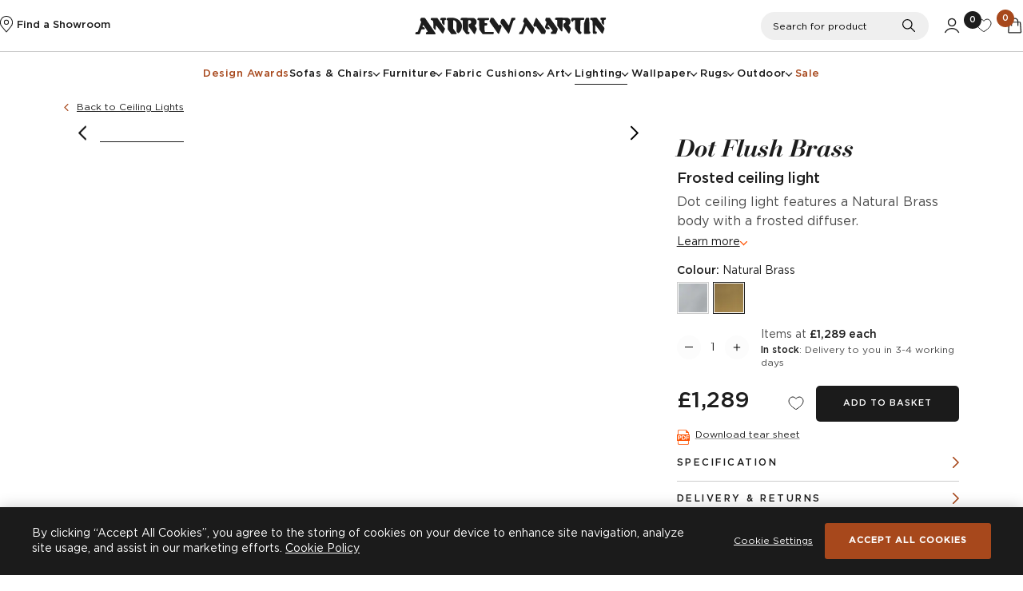

--- FILE ---
content_type: text/html; charset=utf-8
request_url: https://www.andrewmartin.co.uk/lighting/ceiling-lights/dot-ceiling-light-natural-brass
body_size: 12440
content:
<!DOCTYPE html>
<html lang="en" class="no-js">
<head prefix="og: http://ogp.me/ns#">
<title>Dot Ceiling Light in Natural Brass - Andrew Martin</title>
<meta content="index,follow" name="robots">
<meta name="viewport" content="width=device-width, initial-scale=1" />
<meta content="#000000" name="theme-color">
<meta content="dgnUGq0mqJncLCeMRtBYoM9QkMQWqXCmPsfbmuopgkg" name="google-site-verification">
<meta http-equiv="Content-Type" content="text/html; charset=utf-8">
<meta content="Andrew Martin" property="og:site_name">
<meta content="Dot Ceiling Light in Natural Brass - Andrew Martin" property="og:title">
<meta content="https://www.andrewmartin.co.uk/lighting/ceiling-lights/dot-ceiling-light-natural-brass" property="og:url">
<meta content="website" property="og:type">
<meta content="" property="og:description">
<link href="/images/favicon.ico" rel="shortcut icon">
<link href="/images/favicon.gif" rel="icon" type="image/gif">
<link href="/lighting/ceiling-lights/dot-ceiling-light-natural-brass" rel="canonical">

<link href="https://assets.andrewmartin.co.uk/static/css/aos.24013.css" media="all" rel="stylesheet">
<link href="https://assets.andrewmartin.co.uk/static/css/style.61130.css" media="all" rel="stylesheet">
<link href="https://assets.andrewmartin.co.uk/static/css/print.eff32.css" media="print" rel="stylesheet">
<link href="https://assets.andrewmartin.co.uk/static/css/photoswipe/photoswipe.56e95.css" media="print" onload="this.media='all'" rel="stylesheet">
<link href="https://assets.andrewmartin.co.uk/static/css/pdp-v2.2806d.css" media="all" rel="stylesheet">
<link href="https://assets.andrewmartin.co.uk/static/d3r/overlay/css/overlay.418ca.css" media="print" onload="this.media='screen'" rel="stylesheet">
<!--====================+
 Designed & Built by D3R
 Tel: 0333 800 2288
 Email: info@d3r.com
 Web: https://d3r.com
+=====================-->



<script src="https://assets.andrewmartin.co.uk/static/core/javascript/json-cookie.8c25a.js"></script>
<script>

document.documentElement.className = document.documentElement.className.replace('no-js','js');

</script>
<script>
window.dataLayer = window.dataLayer || [];
function gtag(){dataLayer.push(arguments);}
gtag('consent', 'default', {
    security_storage: 'granted',
    analytics_storage: 'granted',
    ad_storage: 'granted',
    ad_personalization: 'granted',
    ad_user_data: 'granted',
    functionality_storage: 'granted',
    personalization_storage: 'granted',
    wait_for_update: 500
});
</script>
<script>(function(d,s){
var f=d.getElementsByTagName(s)[0],j=d.createElement(s);
j.async=true;j.defer=/OptanonAlertBoxClosed=2/.test(document.cookie);
j.src='https://cookie-cdn.cookiepro.com/scripttemplates/otSDKStub.js';
j.dataset.domainScript='121698fb-0f10-4dd1-b39a-a8b2da5b92a9';
f.parentNode.insertBefore(j,f);
})(document,'script');</script>
<script>function OptanonWrapper(){}</script>
<script src="https://js.sentry-cdn.com/63f7ba39635a4f4fb4d02b829940f0c5.min.js" crossorigin="anonymous"></script>
<script>
if (window.Sentry) {
  Sentry.onLoad(function() {
    Sentry.init({
      release: "2a46ce0e7",
    environment: "production",
    allowUrls: [
      /https?:\/\/www\.andrewmartin\.co\.uk/,
      /https\:\/\/assets\.andrewmartin\.co\.uk\//
    ],
    ignoreErrors: ['Event `ErrorEvent` captured as exception with message `Script error.`'],
    });
  });
}
</script>
<script>
if (typeof dataLayer == "undefined") {
    dataLayer = [];
}
dataLayer.push({
    "site": "retail",
    "experimentId": "pdp-version",
    "experimentVariation": 1,
    "gaExp": "pdp-version.1"
});
dataLayer.push({
    "event": "gtm.js",
    "gtm.start": new Date().getTime(),
});
dataLayer.push({
    "event": "experiment_impression",
    "experiment_id": "pdp-version",
    "experiment_variant": "1"
});
</script>
<!-- Start GAEnhanced -->
<script>
if (typeof dataLayer == "undefined") {
    dataLayer = [];
}
dataLayer.push({
    "event": "productImpression",
    "ecommerce": {
        "impressions": [
            {
                "key": "LMP1676",
                "name": "Dot Ceiling Light",
                "long_title": "Dot Flush Nickel, Ceiling Light, Polished Nickel - Andrew Martin",
                "id": "LMP1676",
                "groupId": "LMP1676",
                "price": 1289,
                "brand": "Andrew Martin",
                "categories_ids": [
                    "17",
                    "34"
                ],
                "categories_path": "Lighting > Ceiling Lights",
                "category_level_1": "Lighting",
                "category_level_2": "Ceiling Lights",
                "category_level_3": null,
                "category": "Lighting - Ceiling Lights",
                "category_id": "34",
                "regular_price": 1289,
                "discount": 0,
                "sale_percentage": 0,
                "url": "https:\/\/www.andrewmartin.co.uk\/lighting\/ceiling-lights\/dot-ceiling-light-polished-nickel",
                "image_url": "https:\/\/assets.andrewmartin.co.uk\/cdn-cgi\/image\/fit=crop%2cformat=auto%2cquality=75%2cwidth=600%2cheight=600\/images\/original\/132709-dot-nickel.jpg",
                "variant": "Polished Nickel",
                "in_stock": true,
                "sample": false,
                "list": "Colourways",
                "position": 1
            },
            {
                "key": "LMP1675",
                "name": "Dot Ceiling Light",
                "long_title": "Dot Flush Brass, Ceiling Light, Natural Brass - Andrew Martin",
                "id": "LMP1675",
                "groupId": "LMP1675",
                "price": 1289,
                "brand": "Andrew Martin",
                "categories_ids": [
                    "17",
                    "34"
                ],
                "categories_path": "Lighting > Ceiling Lights",
                "category_level_1": "Lighting",
                "category_level_2": "Ceiling Lights",
                "category_level_3": null,
                "category": "Lighting - Ceiling Lights",
                "category_id": "34",
                "regular_price": 1289,
                "discount": 0,
                "sale_percentage": 0,
                "url": "https:\/\/www.andrewmartin.co.uk\/lighting\/ceiling-lights\/dot-ceiling-light-natural-brass",
                "image_url": "https:\/\/assets.andrewmartin.co.uk\/cdn-cgi\/image\/fit=crop%2cformat=auto%2cquality=75%2cwidth=600%2cheight=600\/images\/original\/132712-dot-brass.jpg",
                "variant": "Natural Brass",
                "in_stock": true,
                "sample": false,
                "list": "Colourways",
                "position": 2
            }
        ],
        "currencyCode": "GBP"
    }
});
dataLayer.push({
    "event": "productDetail",
    "eventId": "product-detail.6970bb15e0868",
    "ecommerce": {
        "detail": {
            "products": [
                {
                    "key": "LMP1675",
                    "name": "Dot Ceiling Light",
                    "long_title": "Dot Flush Brass, Ceiling Light, Natural Brass - Andrew Martin",
                    "id": "LMP1675",
                    "groupId": "LMP1675",
                    "price": 1289,
                    "brand": "Andrew Martin",
                    "categories_ids": [
                        "17",
                        "34"
                    ],
                    "categories_path": "Lighting > Ceiling Lights",
                    "category_level_1": "Lighting",
                    "category_level_2": "Ceiling Lights",
                    "category_level_3": null,
                    "category": "Lighting - Ceiling Lights",
                    "category_id": "34",
                    "regular_price": 1289,
                    "discount": 0,
                    "sale_percentage": 0,
                    "url": "https:\/\/www.andrewmartin.co.uk\/lighting\/ceiling-lights\/dot-ceiling-light-natural-brass",
                    "image_url": "https:\/\/assets.andrewmartin.co.uk\/cdn-cgi\/image\/fit=crop%2cformat=auto%2cquality=75%2cwidth=600%2cheight=600\/images\/original\/132712-dot-brass.jpg",
                    "variant": "Natural Brass",
                    "in_stock": true,
                    "sample": false
                }
            ]
        },
        "currencyCode": "GBP"
    }
});
</script>
<!-- End GAEnhanced -->

<!-- Google Tag Manager -->
<script>(function(w,d,s,l,i){var f=d.getElementsByTagName(s)[0],
j=d.createElement(s),dl=l!='dataLayer'?'&l='+l:'';j.async=true;j.src=
'https://www.googletagmanager.com/gtm.js?id='+i+dl+'';f.parentNode.insertBefore(j,f);
})(window,document,'script','dataLayer','GTM-TPSFB7L');</script>
<!-- End Google Tag Manager --></head>

<body data-request-id="e2b2c5dde2db2eb6" class=" ">
<div id="outer-wrapper" class="outer-wrapper">




<div class="header-marker">
    <div class="header-marker__height js-header-marker"></div>
</div>
<header class="header header--plain js-header">
    <div class="header__top js-header__top">
        <div class="header__left">
            
<section class="discover">
    <a href="/showrooms" class="discover__link">
        <svg class="icon am-pin" role="img"><use xlink:href="/static/images/svg-symbols.28cfc.svg#am-pin"></use></svg>
        <p class="discover__text ">
            Find a Showroom
        </p>
    </a>
</section>

            <a href="/account" class="header__left-link">
                <svg class="icon icon-account" role="img"><use xlink:href="/static/images/svg-symbols.28cfc.svg#icon-account"></use></svg>
            </a>
        </div>
        <a href="/" class="header__logo">
            <svg class="icon am-logo" role="img"><use xlink:href="/static/images/svg-symbols.28cfc.svg#am-logo"></use></svg>
        </a>
        <div class="header__right">
            <div class="header-actions">
    <!-- Search -->
    <div class="header-search">
         <form action="/search" class="search__form">
    <div class="search__fieldset">
        <label for="search-term" class="search__label">Search for product</label>
        <input type="text" id="search-term" name="query" class="search__input input" placeholder="Search for product" required />
        <button type="submit" class="search__submit">
            <span>Search</span>
            <svg class="icon icon-search" role="img"><use xlink:href="/static/images/svg-symbols.28cfc.svg#icon-search"></use></svg>
        </button>
    </div>
</form>

    </div>
    <a  class="header-actions__item header-actions__item--search js-search--toggle">
        <!-- Search text desktop only -->
        <p>Search</p>
        <svg class="icon icon-search" role="img"><use xlink:href="/static/images/svg-symbols.28cfc.svg#icon-search"></use></svg>
        <svg class="icon icon-close" role="img"><use xlink:href="/static/images/svg-symbols.28cfc.svg#icon-close"></use></svg>
    </a>
    <!-- Account (desktop only) -->
    <a href="/account" class="header-actions__item header-actions__item--account n-false">
        <svg class="icon icon-account" role="img"><use xlink:href="/static/images/svg-symbols.28cfc.svg#icon-account"></use></svg>
    </a>
    <!-- Wishlist -->
    <a href="/wishlist" class="header-actions__item header-actions__item--wishlist wishlist-count n-false">
        <svg class="icon icon-wishlist" role="img"><use xlink:href="/static/images/svg-symbols.28cfc.svg#icon-wishlist"></use></svg>
        <p class="wishlist-count__value js-wishlist-count">0</p>
    </a>
    <!-- Basket -->
    <a href="/basket" class="header-actions__item header-actions__item--basket basket-count js-open-basket">
        <svg class="icon icon-basket" role="img"><use xlink:href="/static/images/svg-symbols.28cfc.svg#icon-basket"></use></svg>
        <p class="quick-links__notification__value basket-count__value js-basket-count">0</p>
        <span class="quick-links__update"></span>
    </a>
</div>

        </div>
    </div>
    <div class="header__nav js-header__nav">
        <a href="/" class="header__logo header__logo--fixed">
            <svg class="icon icon-andrew-martin-short" role="img"><use xlink:href="/static/images/svg-symbols.28cfc.svg#icon-andrew-martin-short"></use></svg>
        </a>
        
<nav class="header-nav js-header-nav">

    <button class="header-nav__toggle js-header-nav__toggle" aria-haspopup="true" aria-expanded="false" aria-label="Toggle Nav">
        <svg class="icon icon-hamburger" role="img"><use xlink:href="/static/images/svg-symbols.28cfc.svg#icon-hamburger"></use></svg>
        <svg class="icon icon-close" role="img"><use xlink:href="/static/images/svg-symbols.28cfc.svg#icon-close"></use></svg>
    </button>
    <div class="header-nav__items js-header-nav__items">
        <div class="header-nav__top-bar">
            <svg class="icon am-logo" role="img"><use xlink:href="/static/images/svg-symbols.28cfc.svg#am-logo"></use></svg>
        </div>

        <div class="header-nav__list-wrapper">
            <ul class="header-nav__list js-nav-list">
                <li class="header-nav__item header-nav__item--awards  js-header-nav__item" data-nav-item="0">
                    <a href="/design-awards" class="header-nav__link">
                        <span class="header-nav__link-content">
                            Design Awards
                            <figure class="header-nav__icon">
                                <svg class="icon arrow-small-right" role="img"><use xlink:href="/static/images/svg-symbols.28cfc.svg#arrow-small-right"></use></svg>
                            </figure>
                        </span>
                    </a>
                </li>
                                                            <li class="header-nav__item  js-header-nav__item" data-nav-item="1">
                                                                                    
                                                                                                                                                                                                                                                                                                                                                                                                                                                                                                                
                            
                            <a
                                class="header-nav__link header-nav__link--is-menu js-header-nav__button"
                                href="#"
                                data-url=""
                            >
                                <span class="header-nav__link-content">
                                    Sofas &amp; Chairs
                                    <figure class="header-nav__icon">
                                        <svg class="icon arrow-small-right" role="img"><use xlink:href="/static/images/svg-symbols.28cfc.svg#arrow-small-right"></use></svg>
                                    </figure>
                                </span>
                            </a>

                            <div class="header-nav__content" show-content="1">
                                <a href="/sofas-and-chairs" class="header-nav__categories">
                                    <figure class="header-nav__img">
                                        <img class="" height="450" loading="lazy" sizes="calc((100vw - 160px) / 3)" src="https://assets.andrewmartin.co.uk/cdn-cgi/image/fit=crop%2cformat=auto%2cquality=75%2cwidth=600%2cheight=450%2ctrim=0%3b56%3b0%3b56/images/original/127581-sofa-new.jpg" srcset="https://assets.andrewmartin.co.uk/cdn-cgi/image/fit=crop%2cformat=auto%2cquality=75%2cwidth=400%2cheight=300%2ctrim=0%3b56%3b0%3b56/images/original/127581-sofa-new.jpg 400w, https://assets.andrewmartin.co.uk/cdn-cgi/image/fit=crop%2cformat=auto%2cquality=75%2cwidth=600%2cheight=450%2ctrim=0%3b56%3b0%3b56/images/original/127581-sofa-new.jpg 600w, https://assets.andrewmartin.co.uk/cdn-cgi/image/fit=crop%2cformat=auto%2cquality=75%2cwidth=1000%2cheight=750%2ctrim=0%3b56%3b0%3b56/images/original/127581-sofa-new.jpg 1000w" width="600">
                                    </figure>
                                    <div class="header-nav__img-button">
                                        View All Sofas &amp; Chairs
                                        <svg class="icon icon-arrow-large-right" role="img"><use xlink:href="/static/images/svg-symbols.28cfc.svg#icon-arrow-large-right"></use></svg>
                                    </div>
                                </a>
                                
                                
                                                                                                                                                                                            <div class="header-nav__sub-list-container">
                                        <h3 class="header-nav__subtitle">Sofas</h3>
                                            <ul class="header-nav__sub-list js-header-nav__sub-list">
                                                                                                                                                            <li class="header-nav__sub-item">
                                                            <a href="/sofas-and-chairs/sofas/corner-sofas">Corner Sofas</a>
                                                        </li>
                                                                                                                                                                                                                <li class="header-nav__sub-item">
                                                            <a href="/sofas-and-chairs/sofas/sectional-sofas">Sectional Sofas</a>
                                                        </li>
                                                                                                                                                                                                                <li class="header-nav__sub-item">
                                                            <a href="/sofas-and-chairs/sofas/sofa-beds">Sofa Beds</a>
                                                        </li>
                                                                                                                                                                                                                <li class="header-nav__sub-item">
                                                            <a href="/sofas-and-chairs/sofas/snuggler-sofas">Loveseat Sofas</a>
                                                        </li>
                                                                                                                                                                                                                <li class="header-nav__sub-item">
                                                            <a href="/sofas-and-chairs/sofas/2-seater-sofas">2 Seater Sofas</a>
                                                        </li>
                                                                                                                                                                                                                <li class="header-nav__sub-item">
                                                            <a href="/sofas-and-chairs/sofas/3-4-seater-sofas">3 Seater Sofas</a>
                                                        </li>
                                                                                                                                                                                                                <li class="header-nav__sub-item">
                                                            <a href="/sofas-and-chairs/sofas/4-plus-seater-sofas">4+ Seater Sofas</a>
                                                        </li>
                                                                                                                                                                                                                <li class="header-nav__sub-item">
                                                            <a href="/sofas-and-chairs/sofas/custom-made-sofas">Custom Made Sofas</a>
                                                        </li>
                                                                                                                                                    <li class="header-nav__sub-item header-nav__sub-item__view-all">
                                                    <a href="/sofas-and-chairs/sofas">View all Sofas</a>
                                                </li>
                                            </ul>
                                        </div>
                                                                                                                                                                                                                                <div class="header-nav__sub-list-container">
                                        <h3 class="header-nav__subtitle">Chairs</h3>
                                            <ul class="header-nav__sub-list js-header-nav__sub-list">
                                                                                                                                                            <li class="header-nav__sub-item">
                                                            <a href="/sofas-and-chairs/chairs/arm-chairs">Armchairs</a>
                                                        </li>
                                                                                                                                                                                                                <li class="header-nav__sub-item">
                                                            <a href="/sofas-and-chairs/chairs/dining-chairs">Dining Chairs</a>
                                                        </li>
                                                                                                                                                                                                                <li class="header-nav__sub-item">
                                                            <a href="/sofas-and-chairs/chairs/swivel-chairs">Swivel Chairs</a>
                                                        </li>
                                                                                                                                                                                                                <li class="header-nav__sub-item">
                                                            <a href="/sofas-and-chairs/chairs/stools">Stools &amp; Ottomans</a>
                                                        </li>
                                                                                                                                                                                                                <li class="header-nav__sub-item">
                                                            <a href="/sofas-and-chairs/chairs/bar-stools">Bar Stools</a>
                                                        </li>
                                                                                                                                                                                                                <li class="header-nav__sub-item">
                                                            <a href="/sofas-and-chairs/chairs/desk-chairs">Office &amp; Desk Chairs</a>
                                                        </li>
                                                                                                                                                                                                                <li class="header-nav__sub-item">
                                                            <a href="/sofas-and-chairs/chairs/custom-made-chairs">Custom Made Chairs</a>
                                                        </li>
                                                                                                                                                                                                                                                        <li class="header-nav__sub-item header-nav__sub-item__view-all">
                                                    <a href="/sofas-and-chairs/chairs">View all Chairs</a>
                                                </li>
                                            </ul>
                                        </div>
                                                                                                    <a href="/sofas-and-chairs" class="button button--has-icon button--border l-false n-true">
                                    <span>
                                        View all
                                        Sofas &amp; Chairs
                                        <svg class="icon arrow-small-right" role="img"><use xlink:href="/static/images/svg-symbols.28cfc.svg#arrow-small-right"></use></svg>
                                    </span>
                                </a>
                            </div>
                        </li>
                                                                                <li class="header-nav__item  js-header-nav__item" data-nav-item="2">
                                                                                    
                                                                                                                                                                                                                                                                                                                                                                                                                                                                                                                                                                                                                                                                                                                                                                                                                                                                                                                                                                                                                                                                                                                                                                                                                                                                                                                                                                                                                                                
                            
                            <a
                                class="header-nav__link header-nav__link--is-menu js-header-nav__button"
                                href="#"
                                data-url=""
                            >
                                <span class="header-nav__link-content">
                                    Furniture
                                    <figure class="header-nav__icon">
                                        <svg class="icon arrow-small-right" role="img"><use xlink:href="/static/images/svg-symbols.28cfc.svg#arrow-small-right"></use></svg>
                                    </figure>
                                </span>
                            </a>

                            <div class="header-nav__content" show-content="2">
                                <a href="/furniture" class="header-nav__categories">
                                    <figure class="header-nav__img">
                                        <img class="" height="450" loading="lazy" sizes="calc((100vw - 160px) / 3)" src="https://assets.andrewmartin.co.uk/cdn-cgi/image/fit=crop%2cformat=auto%2cquality=75%2cwidth=600%2cheight=450%2ctrim=0%3b113%3b0%3b112/images/original/40520-amanda-chest-of-drawers.jpg" srcset="https://assets.andrewmartin.co.uk/cdn-cgi/image/fit=crop%2cformat=auto%2cquality=75%2cwidth=400%2cheight=300%2ctrim=0%3b113%3b0%3b112/images/original/40520-amanda-chest-of-drawers.jpg 400w, https://assets.andrewmartin.co.uk/cdn-cgi/image/fit=crop%2cformat=auto%2cquality=75%2cwidth=600%2cheight=450%2ctrim=0%3b113%3b0%3b112/images/original/40520-amanda-chest-of-drawers.jpg 600w, https://assets.andrewmartin.co.uk/cdn-cgi/image/fit=crop%2cformat=auto%2cquality=75%2cwidth=1000%2cheight=750%2ctrim=0%3b113%3b0%3b112/images/original/40520-amanda-chest-of-drawers.jpg 1000w" width="600">
                                    </figure>
                                    <div class="header-nav__img-button">
                                        View All Furniture
                                        <svg class="icon icon-arrow-large-right" role="img"><use xlink:href="/static/images/svg-symbols.28cfc.svg#icon-arrow-large-right"></use></svg>
                                    </div>
                                </a>
                                
                                
                                                                                                                                                                                                                                                                                                                                                                                                                                                                                            <div class="header-nav__sub-list-container header-nav__sub-list-container--compact">
                                        <h3 class="header-nav__subtitle">Tables</h3>
                                            <ul class="header-nav__sub-list js-header-nav__sub-list">
                                                                                                                                                            <li class="header-nav__sub-item">
                                                            <a href="/furniture/tables/console-tables">Console Tables</a>
                                                        </li>
                                                                                                                                                                                                                <li class="header-nav__sub-item">
                                                            <a href="/furniture/tables/side-tables">Side Tables</a>
                                                        </li>
                                                                                                                                                                                                                <li class="header-nav__sub-item">
                                                            <a href="/furniture/tables/coffee-tables">Coffee Tables</a>
                                                        </li>
                                                                                                                                                                                                                <li class="header-nav__sub-item">
                                                            <a href="/furniture/tables/dining-tables">Dining Tables</a>
                                                        </li>
                                                                                                                                                                                                                <li class="header-nav__sub-item">
                                                            <a href="/furniture/tables/desks">Desks</a>
                                                        </li>
                                                                                                                                                                                                                <li class="header-nav__sub-item">
                                                            <a href="/furniture/tables/bedside-tables">Bedside Tables</a>
                                                        </li>
                                                                                                                                                    <li class="header-nav__sub-item header-nav__sub-item__view-all">
                                                    <a href="/furniture/tables">View all Tables</a>
                                                </li>
                                            </ul>
                                        </div>
                                                                                                                                                                                                                                                                                                                    <div class="header-nav__sub-list-container header-nav__sub-list-container--compact">
                                        <h3 class="header-nav__subtitle">Sideboards &amp; Storage</h3>
                                            <ul class="header-nav__sub-list js-header-nav__sub-list">
                                                                                                                                                            <li class="header-nav__sub-item">
                                                            <a href="/furniture/sideboards-and-storage/cabinets-and-sideboards">Cabinets &amp; Sideboards</a>
                                                        </li>
                                                                                                                                                                                                                <li class="header-nav__sub-item">
                                                            <a href="/furniture/sideboards-and-storage/chest-of-drawers">Chest Of Drawers</a>
                                                        </li>
                                                                                                                                                                                                                                                        <li class="header-nav__sub-item header-nav__sub-item__view-all">
                                                    <a href="/furniture/sideboards-and-storage">View all Sideboards &amp; Storage</a>
                                                </li>
                                            </ul>
                                        </div>
                                                                                                                                                                                                                                                                                                                    <div class="header-nav__sub-list-container header-nav__sub-list-container--compact">
                                        <h3 class="header-nav__subtitle">Bedroom Furniture</h3>
                                            <ul class="header-nav__sub-list js-header-nav__sub-list">
                                                                                                                                                            <li class="header-nav__sub-item">
                                                            <a href="/furniture/bedroom/headboards">Custom Headboards</a>
                                                        </li>
                                                                                                                                                                                                                <li class="header-nav__sub-item">
                                                            <a href="/furniture/bedroom/beds">Beds</a>
                                                        </li>
                                                                                                                                                                                                                <li class="header-nav__sub-item">
                                                            <a href="/furniture/bedroom/bedside-tables-bedroom">Bedside Tables </a>
                                                        </li>
                                                                                                                                                    <li class="header-nav__sub-item header-nav__sub-item__view-all">
                                                    <a href="/furniture/bedroom">View all Bedroom Furniture</a>
                                                </li>
                                            </ul>
                                        </div>
                                                                                                                                                                                                                                                                                                                    <div class="header-nav__sub-list-container header-nav__sub-list-container--compact">
                                        <h3 class="header-nav__subtitle">Accessories</h3>
                                            <ul class="header-nav__sub-list js-header-nav__sub-list">
                                                                                                                                                            <li class="header-nav__sub-item">
                                                            <a href="/furniture/accessories/mirrors">Mirrors</a>
                                                        </li>
                                                                                                                                                                                                                <li class="header-nav__sub-item">
                                                            <a href="/furniture/accessories/throws">Throws</a>
                                                        </li>
                                                                                                                                                                                                                <li class="header-nav__sub-item">
                                                            <a href="/furniture/accessories/books">Books</a>
                                                        </li>
                                                                                                                                                                                                                <li class="header-nav__sub-item">
                                                            <a href="/furniture/accessories/decorative-accessories">Decorative Accessories</a>
                                                        </li>
                                                                                                                                                                                                                                                        <li class="header-nav__sub-item header-nav__sub-item__view-all">
                                                    <a href="/furniture/accessories">View all Accessories</a>
                                                </li>
                                            </ul>
                                        </div>
                                                                                                    <a href="/furniture" class="button button--has-icon button--border l-false n-true">
                                    <span>
                                        View all
                                        Furniture
                                        <svg class="icon arrow-small-right" role="img"><use xlink:href="/static/images/svg-symbols.28cfc.svg#arrow-small-right"></use></svg>
                                    </span>
                                </a>
                            </div>
                        </li>
                                                                                <li class="header-nav__item  js-header-nav__item" data-nav-item="3">
                                                                                    
                                                                                                                                                                                                                
                            
                            <a
                                class="header-nav__link  js-header-nav__button"
                                href="/fabric"
                                data-url="/fabric"
                            >
                                <span class="header-nav__link-content">
                                    Fabric
                                    <figure class="header-nav__icon">
                                        <svg class="icon arrow-small-right" role="img"><use xlink:href="/static/images/svg-symbols.28cfc.svg#arrow-small-right"></use></svg>
                                    </figure>
                                </span>
                            </a>

                            <div class="header-nav__content" show-content="3">
                                <a href="/fabric" class="header-nav__categories">
                                    <figure class="header-nav__img">
                                        
                                    </figure>
                                    <div class="header-nav__img-button">
                                        View All Fabric
                                        <svg class="icon icon-arrow-large-right" role="img"><use xlink:href="/static/images/svg-symbols.28cfc.svg#icon-arrow-large-right"></use></svg>
                                    </div>
                                </a>
                                
                                
                                                                                                                                    <a href="/fabric" class="button button--has-icon button--border l-false n-true">
                                    <span>
                                        View all
                                        Fabric
                                        <svg class="icon arrow-small-right" role="img"><use xlink:href="/static/images/svg-symbols.28cfc.svg#arrow-small-right"></use></svg>
                                    </span>
                                </a>
                            </div>
                        </li>
                                                                                <li class="header-nav__item  js-header-nav__item" data-nav-item="4">
                                                                                    
                                                                                                                                                                                                                                                                                                                                                                                                                                                                                                                                                                                                                                                                                                                                                                                                                                                                                                    
                            
                            <a
                                class="header-nav__link header-nav__link--is-menu js-header-nav__button"
                                href="#"
                                data-url=""
                            >
                                <span class="header-nav__link-content">
                                    Cushions
                                    <figure class="header-nav__icon">
                                        <svg class="icon arrow-small-right" role="img"><use xlink:href="/static/images/svg-symbols.28cfc.svg#arrow-small-right"></use></svg>
                                    </figure>
                                </span>
                            </a>

                            <div class="header-nav__content" show-content="4">
                                <a href="/cushions" class="header-nav__categories">
                                    <figure class="header-nav__img">
                                        <img class="" height="450" loading="lazy" sizes="calc((100vw - 160px) / 3)" src="https://assets.andrewmartin.co.uk/cdn-cgi/image/fit=crop%2cformat=auto%2cquality=75%2cwidth=600%2cheight=450%2ctrim=0%3b0%3b500%3b0/images/original/147148-sanremo-canalasso-denim-cushion-detail-sml.jpg" srcset="https://assets.andrewmartin.co.uk/cdn-cgi/image/fit=crop%2cformat=auto%2cquality=75%2cwidth=400%2cheight=300%2ctrim=0%3b0%3b500%3b0/images/original/147148-sanremo-canalasso-denim-cushion-detail-sml.jpg 400w, https://assets.andrewmartin.co.uk/cdn-cgi/image/fit=crop%2cformat=auto%2cquality=75%2cwidth=600%2cheight=450%2ctrim=0%3b0%3b500%3b0/images/original/147148-sanremo-canalasso-denim-cushion-detail-sml.jpg 600w, https://assets.andrewmartin.co.uk/cdn-cgi/image/fit=crop%2cformat=auto%2cquality=75%2cwidth=1000%2cheight=750%2ctrim=0%3b0%3b500%3b0/images/original/147148-sanremo-canalasso-denim-cushion-detail-sml.jpg 1000w" width="600">
                                    </figure>
                                    <div class="header-nav__img-button">
                                        View All Cushions
                                        <svg class="icon icon-arrow-large-right" role="img"><use xlink:href="/static/images/svg-symbols.28cfc.svg#icon-arrow-large-right"></use></svg>
                                    </div>
                                </a>
                                
                                                                    <div class="header-nav__sub-list-container header-nav__sub-list-container--compact">
                                        <h3 class="header-nav__subtitle">Cushions</h3>
                                        <ul class="header-nav__sub-list js-header-nav__sub-list">
                                                                                                                                                <li class="header-nav__sub-item">
                                                        <a href="/cushions/indoor-cushions">Indoor Cushions</a>
                                                    </li>
                                                                                                                                                                                                <li class="header-nav__sub-item">
                                                        <a href="/cushions/outdoor-cushions">Outdoor Cushions</a>
                                                    </li>
                                                                                                                                                                                                                                                                                            <li class="header-nav__sub-item">
                                                        <a href="/cushions/throws-1">Throws</a>
                                                    </li>
                                                                                                                                        <li class="header-nav__sub-item header-nav__sub-item__view-all">
                                                <a href="/cushions">View all Cushions</a>
                                            </li>
                                        </ul>
                                    </div>
                                
                                                                                                                                                                                                                                                                                                                                                <a href="/cushions" class="button button--has-icon button--border l-false n-true">
                                    <span>
                                        View all
                                        Cushions
                                        <svg class="icon arrow-small-right" role="img"><use xlink:href="/static/images/svg-symbols.28cfc.svg#arrow-small-right"></use></svg>
                                    </span>
                                </a>
                            </div>
                        </li>
                                                                                <li class="header-nav__item  js-header-nav__item" data-nav-item="5">
                                                                                    
                                                                                                                                                                                                                                                                                                                                                                                                                                                                                                                                                                                                                                                                                                                                                                                                                                                                                                                                                                                                                                                                                                                                                                                                                                                                                                                                                                                                                                                                                                                                                                                                                                                                                                                                                                                                                                                                                                                                                                                                                                                                                                                                                                                                                                        
                            
                            <a
                                class="header-nav__link header-nav__link--is-menu js-header-nav__button"
                                href="#"
                                data-url=""
                            >
                                <span class="header-nav__link-content">
                                    Art
                                    <figure class="header-nav__icon">
                                        <svg class="icon arrow-small-right" role="img"><use xlink:href="/static/images/svg-symbols.28cfc.svg#arrow-small-right"></use></svg>
                                    </figure>
                                </span>
                            </a>

                            <div class="header-nav__content" show-content="5">
                                <a href="/artwork" class="header-nav__categories">
                                    <figure class="header-nav__img">
                                        <img alt="Wall Art" class="" height="450" loading="lazy" sizes="calc((100vw - 160px) / 3)" src="https://assets.andrewmartin.co.uk/cdn-cgi/image/fit=crop%2cformat=auto%2cquality=75%2cwidth=600%2cheight=450%2ctrim=0%3b165%3b0%3b165/images/original/40527-owen-sofa-marilyn-neon-lifestyle-sophie-coffee-table-parisa-rug.jpg" srcset="https://assets.andrewmartin.co.uk/cdn-cgi/image/fit=crop%2cformat=auto%2cquality=75%2cwidth=400%2cheight=300%2ctrim=0%3b165%3b0%3b165/images/original/40527-owen-sofa-marilyn-neon-lifestyle-sophie-coffee-table-parisa-rug.jpg 400w, https://assets.andrewmartin.co.uk/cdn-cgi/image/fit=crop%2cformat=auto%2cquality=75%2cwidth=600%2cheight=450%2ctrim=0%3b165%3b0%3b165/images/original/40527-owen-sofa-marilyn-neon-lifestyle-sophie-coffee-table-parisa-rug.jpg 600w, https://assets.andrewmartin.co.uk/cdn-cgi/image/fit=crop%2cformat=auto%2cquality=75%2cwidth=1000%2cheight=750%2ctrim=0%3b165%3b0%3b165/images/original/40527-owen-sofa-marilyn-neon-lifestyle-sophie-coffee-table-parisa-rug.jpg 1000w" width="600">
                                    </figure>
                                    <div class="header-nav__img-button">
                                        View All Art
                                        <svg class="icon icon-arrow-large-right" role="img"><use xlink:href="/static/images/svg-symbols.28cfc.svg#icon-arrow-large-right"></use></svg>
                                    </div>
                                </a>
                                
                                                                    <div class="header-nav__sub-list-container header-nav__sub-list-container--compact">
                                        <h3 class="header-nav__subtitle">Art</h3>
                                        <ul class="header-nav__sub-list js-header-nav__sub-list">
                                                                                                                                                                                                                                            <li class="header-nav__sub-item">
                                                        <a href="/artwork/neon-artwork">Neon Artwork</a>
                                                    </li>
                                                                                                                                                                                                <li class="header-nav__sub-item">
                                                        <a href="/artwork/art-on-plexiglass">Art On Plexiglass</a>
                                                    </li>
                                                                                                                                                                                                                                                                                                                                                                                                                                                                                                                                                                                <li class="header-nav__sub-item">
                                                        <a href="/artwork/wall-mirrors">Mirrors</a>
                                                    </li>
                                                                                                                                                                                                <li class="header-nav__sub-item">
                                                        <a href="/artwork/sculptures">Fruits &amp; Sculptures</a>
                                                    </li>
                                                                                                                                                                                                                                                                                                                                                                                                                            <li class="header-nav__sub-item header-nav__sub-item__view-all">
                                                <a href="/artwork">View all Art</a>
                                            </li>
                                        </ul>
                                    </div>
                                
                                                                                                                                                                                                                                                                                                                                                                                                                                                                                                                                                                                                                                                                                                                                                                                                                                                                                                                <a href="/artwork" class="button button--has-icon button--border l-false n-true">
                                    <span>
                                        View all
                                        Art
                                        <svg class="icon arrow-small-right" role="img"><use xlink:href="/static/images/svg-symbols.28cfc.svg#arrow-small-right"></use></svg>
                                    </span>
                                </a>
                            </div>
                        </li>
                                                                                <li class="header-nav__item header-nav__item--current js-header-nav__item" data-nav-item="6">
                                                                                    
                                                                                                                                                                                                                                                                                                                                                                                                                                                                                                                                                                                                                                                                                                                                                                                                                                                                                                                                                                                                                                                                                                                                                                                                                                                                                                                                                                                                                                                
                            
                            <a
                                class="header-nav__link header-nav__link--is-menu js-header-nav__button"
                                href="#"
                                data-url=""
                            >
                                <span class="header-nav__link-content">
                                    Lighting
                                    <figure class="header-nav__icon">
                                        <svg class="icon arrow-small-right" role="img"><use xlink:href="/static/images/svg-symbols.28cfc.svg#arrow-small-right"></use></svg>
                                    </figure>
                                </span>
                            </a>

                            <div class="header-nav__content" show-content="6">
                                <a href="/lighting" class="header-nav__categories">
                                    <figure class="header-nav__img">
                                        <img alt="Designer lighting" class="" height="450" loading="lazy" sizes="calc((100vw - 160px) / 3)" src="https://assets.andrewmartin.co.uk/cdn-cgi/image/fit=crop%2cformat=auto%2cquality=75%2cwidth=600%2cheight=450%2ctrim=4%3b0%3b4%3b0/images/original/63279-50945-eldridge-pendant-lifestyle.jpg" srcset="https://assets.andrewmartin.co.uk/cdn-cgi/image/fit=crop%2cformat=auto%2cquality=75%2cwidth=400%2cheight=300%2ctrim=4%3b0%3b4%3b0/images/original/63279-50945-eldridge-pendant-lifestyle.jpg 400w, https://assets.andrewmartin.co.uk/cdn-cgi/image/fit=crop%2cformat=auto%2cquality=75%2cwidth=600%2cheight=450%2ctrim=4%3b0%3b4%3b0/images/original/63279-50945-eldridge-pendant-lifestyle.jpg 600w, https://assets.andrewmartin.co.uk/cdn-cgi/image/fit=crop%2cformat=auto%2cquality=75%2cwidth=1000%2cheight=750%2ctrim=4%3b0%3b4%3b0/images/original/63279-50945-eldridge-pendant-lifestyle.jpg 1000w" width="600">
                                    </figure>
                                    <div class="header-nav__img-button">
                                        View All Lighting
                                        <svg class="icon icon-arrow-large-right" role="img"><use xlink:href="/static/images/svg-symbols.28cfc.svg#icon-arrow-large-right"></use></svg>
                                    </div>
                                </a>
                                
                                                                    <div class="header-nav__sub-list-container header-nav__sub-list-container--compact">
                                        <h3 class="header-nav__subtitle">Lighting</h3>
                                        <ul class="header-nav__sub-list js-header-nav__sub-list">
                                                                                                                                                                                                                                            <li class="header-nav__sub-item">
                                                        <a href="/lighting/table-and-desk-lamps">Table &amp; Desk Lamps</a>
                                                    </li>
                                                                                                                                                                                                <li class="header-nav__sub-item">
                                                        <a href="/lighting/floor-lamps">Floor Lamps</a>
                                                    </li>
                                                                                                                                                                                                <li class="header-nav__sub-item">
                                                        <a href="/lighting/ceiling-lights">Ceiling Lights</a>
                                                    </li>
                                                                                                                                                                                                <li class="header-nav__sub-item">
                                                        <a href="/lighting/wall-lights">Wall Lights</a>
                                                    </li>
                                                                                                                                                                                                                                                                                                                                <li class="header-nav__sub-item header-nav__sub-item__view-all">
                                                <a href="/lighting">View all Lighting</a>
                                            </li>
                                        </ul>
                                    </div>
                                
                                                                                                                                                                                                                                                                                                                                                                                                                                                                                                                                                            <a href="/lighting" class="button button--has-icon button--border l-false n-true">
                                    <span>
                                        View all
                                        Lighting
                                        <svg class="icon arrow-small-right" role="img"><use xlink:href="/static/images/svg-symbols.28cfc.svg#arrow-small-right"></use></svg>
                                    </span>
                                </a>
                            </div>
                        </li>
                                                                                <li class="header-nav__item  js-header-nav__item" data-nav-item="7">
                                                                                    
                                                                                                                                                                                                                                                                                                                                                                                                                                                                                                                                                                                                                                                                                                                                                                                                                                                                                                                                                                                                                                                                                                                                                                                                                                                                                                                                                                                                                                
                            
                            <a
                                class="header-nav__link header-nav__link--is-menu js-header-nav__button"
                                href="#"
                                data-url=""
                            >
                                <span class="header-nav__link-content">
                                    Wallpaper
                                    <figure class="header-nav__icon">
                                        <svg class="icon arrow-small-right" role="img"><use xlink:href="/static/images/svg-symbols.28cfc.svg#arrow-small-right"></use></svg>
                                    </figure>
                                </span>
                            </a>

                            <div class="header-nav__content" show-content="7">
                                <a href="/wallpaper" class="header-nav__categories">
                                    <figure class="header-nav__img">
                                        <img class="" height="450" loading="lazy" sizes="calc((100vw - 160px) / 3)" src="https://assets.andrewmartin.co.uk/cdn-cgi/image/fit=crop%2cformat=auto%2cquality=75%2cwidth=600%2cheight=450%2ctrim=150%3b0%3b150%3b0/images/original/147053-noah-animalis.jpg" srcset="https://assets.andrewmartin.co.uk/cdn-cgi/image/fit=crop%2cformat=auto%2cquality=75%2cwidth=400%2cheight=300%2ctrim=150%3b0%3b150%3b0/images/original/147053-noah-animalis.jpg 400w, https://assets.andrewmartin.co.uk/cdn-cgi/image/fit=crop%2cformat=auto%2cquality=75%2cwidth=600%2cheight=450%2ctrim=150%3b0%3b150%3b0/images/original/147053-noah-animalis.jpg 600w, https://assets.andrewmartin.co.uk/cdn-cgi/image/fit=crop%2cformat=auto%2cquality=75%2cwidth=1000%2cheight=750%2ctrim=150%3b0%3b150%3b0/images/original/147053-noah-animalis.jpg 1000w" width="600">
                                    </figure>
                                    <div class="header-nav__img-button">
                                        View All Wallpaper
                                        <svg class="icon icon-arrow-large-right" role="img"><use xlink:href="/static/images/svg-symbols.28cfc.svg#icon-arrow-large-right"></use></svg>
                                    </div>
                                </a>
                                
                                                                    <div class="header-nav__sub-list-container header-nav__sub-list-container--compact">
                                        <h3 class="header-nav__subtitle">Wallpaper</h3>
                                        <ul class="header-nav__sub-list js-header-nav__sub-list">
                                                                                                                                                <li class="header-nav__sub-item">
                                                        <a href="/wallpaper/wallpaper_murals">Mural Wallpaper</a>
                                                    </li>
                                                                                                                                                                                                <li class="header-nav__sub-item">
                                                        <a href="/wallpaper/botanical-wallpaper">Botanical Wallpaper</a>
                                                    </li>
                                                                                                                                                                                                <li class="header-nav__sub-item">
                                                        <a href="/wallpaper/geometric-wallpaper">Geometric Wallpaper</a>
                                                    </li>
                                                                                                                                                                                                <li class="header-nav__sub-item">
                                                        <a href="/wallpaper/textured-wallpaper">Textured Wallpaper </a>
                                                    </li>
                                                                                                                                                                                                <li class="header-nav__sub-item">
                                                        <a href="/wallpaper/wallpaper-visualiser">Wallpaper Visualiser</a>
                                                    </li>
                                                                                                                                                                                                <li class="header-nav__sub-item">
                                                        <a href="/wallpaper/national-gallery-wallpaper">National Gallery Wallpaper </a>
                                                    </li>
                                                                                                                                        <li class="header-nav__sub-item header-nav__sub-item__view-all">
                                                <a href="/wallpaper">View all Wallpaper</a>
                                            </li>
                                        </ul>
                                    </div>
                                
                                                                                                                                                                                                                                                                                                                                                                                                                                                                                        <a href="/wallpaper" class="button button--has-icon button--border l-false n-true">
                                    <span>
                                        View all
                                        Wallpaper
                                        <svg class="icon arrow-small-right" role="img"><use xlink:href="/static/images/svg-symbols.28cfc.svg#arrow-small-right"></use></svg>
                                    </span>
                                </a>
                            </div>
                        </li>
                                                                                                                                                        <li class="header-nav__item  js-header-nav__item" data-nav-item="10">
                                                                                    
                                                                                                                                                                                                                                                                                                                                                                                                                                                                                                                                                                                                                                                                                                                                                                                                                                                                                                                                                                                                                                                            
                            
                            <a
                                class="header-nav__link header-nav__link--is-menu js-header-nav__button"
                                href="#"
                                data-url=""
                            >
                                <span class="header-nav__link-content">
                                    Rugs
                                    <figure class="header-nav__icon">
                                        <svg class="icon arrow-small-right" role="img"><use xlink:href="/static/images/svg-symbols.28cfc.svg#arrow-small-right"></use></svg>
                                    </figure>
                                </span>
                            </a>

                            <div class="header-nav__content" show-content="10">
                                <a href="/rugs" class="header-nav__categories">
                                    <figure class="header-nav__img">
                                        <img class="" height="450" loading="lazy" sizes="calc((100vw - 160px) / 3)" src="https://assets.andrewmartin.co.uk/cdn-cgi/image/fit=crop%2cformat=auto%2cquality=75%2cwidth=600%2cheight=450%2ctrim=643%3b960%3b245%3b558/images/original/144998-120151-peak-natural-rug-lifestyle-sml.jpg" srcset="https://assets.andrewmartin.co.uk/cdn-cgi/image/fit=crop%2cformat=auto%2cquality=75%2cwidth=400%2cheight=300%2ctrim=643%3b960%3b245%3b558/images/original/144998-120151-peak-natural-rug-lifestyle-sml.jpg 400w, https://assets.andrewmartin.co.uk/cdn-cgi/image/fit=crop%2cformat=auto%2cquality=75%2cwidth=600%2cheight=450%2ctrim=643%3b960%3b245%3b558/images/original/144998-120151-peak-natural-rug-lifestyle-sml.jpg 600w, https://assets.andrewmartin.co.uk/cdn-cgi/image/fit=crop%2cformat=auto%2cquality=75%2cwidth=1000%2cheight=750%2ctrim=643%3b960%3b245%3b558/images/original/144998-120151-peak-natural-rug-lifestyle-sml.jpg 1000w" width="600">
                                    </figure>
                                    <div class="header-nav__img-button">
                                        View All Rugs
                                        <svg class="icon icon-arrow-large-right" role="img"><use xlink:href="/static/images/svg-symbols.28cfc.svg#icon-arrow-large-right"></use></svg>
                                    </div>
                                </a>
                                
                                                                    <div class="header-nav__sub-list-container header-nav__sub-list-container--compact">
                                        <h3 class="header-nav__subtitle">Rugs</h3>
                                        <ul class="header-nav__sub-list js-header-nav__sub-list">
                                                                                                                                                                                                                                                                                                                                        <li class="header-nav__sub-item">
                                                        <a href="/rugs/persian-rugs">Persian Rugs</a>
                                                    </li>
                                                                                                                                                                                                <li class="header-nav__sub-item">
                                                        <a href="/rugs/contemporary-natural-rugs">Contemporary Natural Rugs</a>
                                                    </li>
                                                                                                                                                                                                <li class="header-nav__sub-item">
                                                        <a href="/rugs/one-off-turkish-rugs">One-Off Turkish Rugs</a>
                                                    </li>
                                                                                                                                        <li class="header-nav__sub-item header-nav__sub-item__view-all">
                                                <a href="/rugs">View all Rugs</a>
                                            </li>
                                        </ul>
                                    </div>
                                
                                                                                                                                                                                                                                                                                                                                                                                                                    <a href="/rugs" class="button button--has-icon button--border l-false n-true">
                                    <span>
                                        View all
                                        Rugs
                                        <svg class="icon arrow-small-right" role="img"><use xlink:href="/static/images/svg-symbols.28cfc.svg#arrow-small-right"></use></svg>
                                    </span>
                                </a>
                            </div>
                        </li>
                                                                                <li class="header-nav__item  js-header-nav__item" data-nav-item="11">
                                                                                    
                                                                                                                                                                                                                                                                                                                                                                                                                                                                                                                                                                                                                                                                                                                                                                                                                                                                                                                                                                                                                                                                                                                                                                                                                                                                                                                                                                                                                                                                                                                                                                                                                                                                                                                                                                                                                                                                                                                                                                                                                                                                                                                                                                                                        
                            
                            <a
                                class="header-nav__link header-nav__link--is-menu js-header-nav__button"
                                href="#"
                                data-url=""
                            >
                                <span class="header-nav__link-content">
                                    Outdoor
                                    <figure class="header-nav__icon">
                                        <svg class="icon arrow-small-right" role="img"><use xlink:href="/static/images/svg-symbols.28cfc.svg#arrow-small-right"></use></svg>
                                    </figure>
                                </span>
                            </a>

                            <div class="header-nav__content" show-content="11">
                                <a href="/outdoor" class="header-nav__categories">
                                    <figure class="header-nav__img">
                                        <img class="" height="450" loading="lazy" sizes="calc((100vw - 160px) / 3)" src="https://assets.andrewmartin.co.uk/cdn-cgi/image/fit=crop%2cformat=auto%2cquality=75%2cwidth=600%2cheight=450%2ctrim=0%3b350%3b0%3b349/images/original/1092395-144666-pdp-9-16-harbour-hayman-teak-sofa-1.jpg" srcset="https://assets.andrewmartin.co.uk/cdn-cgi/image/fit=crop%2cformat=auto%2cquality=75%2cwidth=400%2cheight=300%2ctrim=0%3b350%3b0%3b349/images/original/1092395-144666-pdp-9-16-harbour-hayman-teak-sofa-1.jpg 400w, https://assets.andrewmartin.co.uk/cdn-cgi/image/fit=crop%2cformat=auto%2cquality=75%2cwidth=600%2cheight=450%2ctrim=0%3b350%3b0%3b349/images/original/1092395-144666-pdp-9-16-harbour-hayman-teak-sofa-1.jpg 600w, https://assets.andrewmartin.co.uk/cdn-cgi/image/fit=crop%2cformat=auto%2cquality=75%2cwidth=1000%2cheight=750%2ctrim=0%3b350%3b0%3b349/images/original/1092395-144666-pdp-9-16-harbour-hayman-teak-sofa-1.jpg 1000w" width="600">
                                    </figure>
                                    <div class="header-nav__img-button">
                                        View All Outdoor
                                        <svg class="icon icon-arrow-large-right" role="img"><use xlink:href="/static/images/svg-symbols.28cfc.svg#icon-arrow-large-right"></use></svg>
                                    </div>
                                </a>
                                
                                                                    <div class="header-nav__sub-list-container header-nav__sub-list-container--compact">
                                        <h3 class="header-nav__subtitle">Outdoor</h3>
                                        <ul class="header-nav__sub-list js-header-nav__sub-list">
                                                                                                                                                <li class="header-nav__sub-item">
                                                        <a href="/outdoor/furniture-outdoor">Outdoor Furniture </a>
                                                    </li>
                                                                                                                                                                                                <li class="header-nav__sub-item">
                                                        <a href="/outdoor/teak-outdoor-furniture">Teak Outdoor Furniture</a>
                                                    </li>
                                                                                                                                                                                                <li class="header-nav__sub-item">
                                                        <a href="/outdoor/cushions-outdoor">Outdoor Cushions </a>
                                                    </li>
                                                                                                                                                                                                <li class="header-nav__sub-item">
                                                        <a href="/outdoor/rugs-outdoor">Outdoor Rugs </a>
                                                    </li>
                                                                                                                                                                                                <li class="header-nav__sub-item">
                                                        <a href="/outdoor/fabric-outdoor">Outdoor Fabric </a>
                                                    </li>
                                                                                                                                                                                                <li class="header-nav__sub-item">
                                                        <a href="/outdoor/lighting-outdoor">Outdoor Lighting </a>
                                                    </li>
                                                                                                                                                                                                <li class="header-nav__sub-item">
                                                        <a href="/outdoor/outdoor-covers">Outdoor Covers</a>
                                                    </li>
                                                                                                                                                                                                                                                                                                                                                                                        <li class="header-nav__sub-item">
                                                        <a href="/outdoor/sculptures-outdoor">Sculptures</a>
                                                    </li>
                                                                                                                                        <li class="header-nav__sub-item header-nav__sub-item__view-all">
                                                <a href="/outdoor">View all Outdoor</a>
                                            </li>
                                        </ul>
                                    </div>
                                
                                                                                                                                                                                                                                                                                                                                                                                                                                                                                                                                                                                                                                                                                                                                                                        <a href="/outdoor" class="button button--has-icon button--border l-false n-true">
                                    <span>
                                        View all
                                        Outdoor
                                        <svg class="icon arrow-small-right" role="img"><use xlink:href="/static/images/svg-symbols.28cfc.svg#arrow-small-right"></use></svg>
                                    </span>
                                </a>
                            </div>
                        </li>
                                                    <li class="header-nav__item js-header-nav__item header-nav__item--sale " data-nav-item="1">
                    <a href="/sale" class="header-nav__link">
                        <span class="header-nav__link-content">
                            Sale
                            <figure class="header-nav__icon">
                                <svg class="icon arrow-small-right" role="img"><use xlink:href="/static/images/svg-symbols.28cfc.svg#arrow-small-right"></use></svg>
                            </figure>
                        </span>
                    </a>
                </li>
            </ul>

            <ul class="header-nav__list header-nav__list--secondary">
                <li class="header-nav__item">
                    <a href="/showrooms" class="header-nav__link">Find a Showroom</a>
                </li>
                <li class="header-nav__item">
                    <a href="/wishlist" class="header-nav__link wishlist-count">
                        <span class="header-nav__link-content">
                            wishlist

                            <span class="wishlist-count wishlist-count--mobile-nav">
                                <svg class="icon icon-wishlist" role="img"><use xlink:href="/static/images/svg-symbols.28cfc.svg#icon-wishlist"></use></svg>
                                <p class="wishlist-count__value js-wishlist-count">0</p>
                            </span>
                        </span>
                    </a>
                </li>
                <li class="header-nav__item">
                    <a href="/contact" class="header-nav__link">contact</a>
                </li>
                                <li class="header-nav__item">
                    <a href="/faqs" class="header-nav__link">faqs</a>
                </li>
            </ul>
        </div>
    </div>
</nav>

        <div class="header-background js-header-background"></div>
        <div class="header-actions header-actions--fixed">
    <!-- Search -->
    <a  class="header-actions__item header-actions__item--search js-search--toggle">
        <svg class="icon icon-search" role="img"><use xlink:href="/static/images/svg-symbols.28cfc.svg#icon-search"></use></svg>
        <svg class="icon icon-close" role="img"><use xlink:href="/static/images/svg-symbols.28cfc.svg#icon-close"></use></svg>
    </a>
    <!-- Basket -->
    <a href="/basket" class="header-actions__item header-actions__item--basket basket-count js-open-basket">
        <svg class="icon icon-basket" role="img"><use xlink:href="/static/images/svg-symbols.28cfc.svg#icon-basket"></use></svg>
        <p class="quick-links__notification__value basket-count__value js-basket-count">0</p>
        <span class="quick-links__update"></span>
    </a>
</div>

    </div>
    <div class="header__search">
        <div class="search js-search" role="search">
    <form action="/search" class="search__form js-search__form">
        <div class="search__fieldset">
            <label for="search-term" class="search__label">Search for product</label>
            <input type="text" id="search-term" name="query" class="search__input input js-search__input" placeholder="Search for product" required />
            <button type="submit" class="search__submit">
                <span>Search</span>
                <svg class="icon icon-search" role="img"><use xlink:href="/static/images/svg-symbols.28cfc.svg#icon-search"></use></svg>
            </button>
        </div>
    </form>
</div>

    </div>
</header>


<div id="inner-wrapper">

    

<div class="band band--flush band--overflow">
    <div class="wrap--new">
        <nav class="back-button">
    <a href="/lighting/ceiling-lights" class="back-button__link">
    <svg class="icon arrow-small-left" role="img"><use xlink:href="/static/images/svg-symbols.28cfc.svg#arrow-small-left"></use></svg>
    <span>Back to Ceiling Lights</span>
    </a>
</nav>
    </div>
</div>

<div class="band band--tall band--flush-top band--overflow-desktop">
    <div class="wrap--new wrap--flush-mobile">
        <div class="product">
            <div class="grid grid--semi-looser grid--m-vflush">
                <div class="l-two-thirds m-full">
                    <div class="product__images-container">
            <section 
        class="product-grid carousel--product-grid  js-carousel--product-gallery-v2 js-photoswipe-insert" 
        data-photoswipe="[{&quot;src&quot;:&quot;https:\/\/assets.andrewmartin.co.uk\/images\/zoom\/385681-dot-brass.jpg&quot;,&quot;srcset&quot;:&quot;https:\/\/assets.andrewmartin.co.uk\/images\/zoom_mobile\/394872-dot-brass.jpg 1100w, https:\/\/assets.andrewmartin.co.uk\/images\/zoom\/385681-dot-brass.jpg 2000w&quot;,&quot;width&quot;:&quot;2000&quot;,&quot;height&quot;:&quot;2000&quot;,&quot;id&quot;:132713},{&quot;src&quot;:&quot;https:\/\/assets.andrewmartin.co.uk\/images\/zoom\/327707-dot-tech-drawing.jpg&quot;,&quot;srcset&quot;:&quot;https:\/\/assets.andrewmartin.co.uk\/images\/zoom_mobile\/394873-dot-tech-drawing.jpg 514w&quot;,&quot;width&quot;:&quot;514&quot;,&quot;height&quot;:&quot;536&quot;,&quot;id&quot;:113484}]">
                        
                                    <button class="photoswipe-gallery product-grid__photo product-grid__photo--1 product-grid--photo-expand js-cylindo-reference-height slick-show" data-photoswipe-id="0">
                                        <figure class=" ">
                                                    <img class="" fetchpriority="high" height="503" src="https://assets.andrewmartin.co.uk/cdn-cgi/image/fit=pad%2cformat=auto%2cquality=75%2cwidth=670%2cheight=503/images/original/132713-dot-brass.jpg" srcset="https://assets.andrewmartin.co.uk/cdn-cgi/image/fit=pad%2cformat=auto%2cquality=75%2cwidth=400%2cheight=300/images/original/132713-dot-brass.jpg 400w, https://assets.andrewmartin.co.uk/cdn-cgi/image/fit=pad%2cformat=auto%2cquality=75%2cwidth=670%2cheight=503/images/original/132713-dot-brass.jpg 670w, https://assets.andrewmartin.co.uk/cdn-cgi/image/fit=pad%2cformat=auto%2cquality=75%2cwidth=1000%2cheight=750/images/original/132713-dot-brass.jpg 1000w, https://assets.andrewmartin.co.uk/cdn-cgi/image/fit=pad%2cformat=auto%2cquality=75%2cwidth=1500%2cheight=1125/images/original/132713-dot-brass.jpg 1500w" width="670">
                                                                    </figure>

                    <div class="product-warning product-warning--selection d3r-hidden">
                        <span class="product-warning__icon">
                            <svg class="icon icon-exclamation" role="img"><use xlink:href="/static/images/svg-symbols.28cfc.svg#icon-exclamation"></use></svg>
                        </span>
                        <span class="product-warning__text">
                            Please choose at least one piece
                        </span>
                    </div>
                </button>
                
                                                                <button class="photoswipe-gallery product-grid__photo product-grid__photo--2  js-cylindo-reference-height slick-show" data-photoswipe-id="1">
                                        <figure class=" ">
                                                    <img class="" height="503" loading="lazy" src="https://assets.andrewmartin.co.uk/cdn-cgi/image/fit=pad%2cformat=auto%2cquality=75%2cwidth=670%2cheight=503/images/original/113484-dot-tech-drawing.jpg" srcset="https://assets.andrewmartin.co.uk/cdn-cgi/image/fit=pad%2cformat=auto%2cquality=75%2cwidth=400%2cheight=300/images/original/113484-dot-tech-drawing.jpg 400w, https://assets.andrewmartin.co.uk/cdn-cgi/image/fit=pad%2cformat=auto%2cquality=75%2cwidth=670%2cheight=503/images/original/113484-dot-tech-drawing.jpg 670w, https://assets.andrewmartin.co.uk/cdn-cgi/image/fit=pad%2cformat=auto%2cquality=75%2cwidth=1000%2cheight=750/images/original/113484-dot-tech-drawing.jpg 1000w, https://assets.andrewmartin.co.uk/cdn-cgi/image/fit=pad%2cformat=auto%2cquality=75%2cwidth=1500%2cheight=1125/images/original/113484-dot-tech-drawing.jpg 1500w" width="670">
                                                                    </figure>

                    <div class="product-warning product-warning--selection d3r-hidden">
                        <span class="product-warning__icon">
                            <svg class="icon icon-exclamation" role="img"><use xlink:href="/static/images/svg-symbols.28cfc.svg#icon-exclamation"></use></svg>
                        </span>
                        <span class="product-warning__text">
                            Please choose at least one piece
                        </span>
                    </div>
                </button>
                
                                        </section>

    </div>

    <menu class="product-grid__carousel-controls">
        <li class="product-grid__carousel-control">
            <button data-mobile-prev><svg class="icon icon-arrow-large-left" role="img"><use xlink:href="/static/images/svg-symbols.28cfc.svg#icon-arrow-large-left"></use></svg></button>
        </li>
        <li class="product-grid__carousel-count" data-carousel-count></li>
        <li class="product-grid__carousel-control">
            <button data-mobile-next><svg class="icon icon-arrow-large-right" role="img"><use xlink:href="/static/images/svg-symbols.28cfc.svg#icon-arrow-large-right"></use></svg></button>
        </li>
            </menu>

    <ul class="product-thumbnails js-carousel--product-thumbnails carousel--product-thumbnails">
                                                        <li class="product-thumbnails__thumbnail">
                    <figure class="product-thumbnails__image  ">
                        <img class="" height="300" loading="lazy" src="https://assets.andrewmartin.co.uk/cdn-cgi/image/fit=pad%2cformat=auto%2cquality=75%2cwidth=400%2cheight=300/images/original/132713-dot-brass.jpg" srcset="https://assets.andrewmartin.co.uk/cdn-cgi/image/fit=pad%2cformat=auto%2cquality=75%2cwidth=200%2cheight=150/images/original/132713-dot-brass.jpg 200w, https://assets.andrewmartin.co.uk/cdn-cgi/image/fit=pad%2cformat=auto%2cquality=75%2cwidth=400%2cheight=300/images/original/132713-dot-brass.jpg 400w" width="400">
                    </figure>
                </li>
                                                                            <li class="product-thumbnails__thumbnail">
                    <figure class="product-thumbnails__image  ">
                        <img class="" height="300" loading="lazy" src="https://assets.andrewmartin.co.uk/cdn-cgi/image/fit=pad%2cformat=auto%2cquality=75%2cwidth=400%2cheight=300/images/original/113484-dot-tech-drawing.jpg" srcset="https://assets.andrewmartin.co.uk/cdn-cgi/image/fit=pad%2cformat=auto%2cquality=75%2cwidth=200%2cheight=150/images/original/113484-dot-tech-drawing.jpg 200w, https://assets.andrewmartin.co.uk/cdn-cgi/image/fit=pad%2cformat=auto%2cquality=75%2cwidth=400%2cheight=300/images/original/113484-dot-tech-drawing.jpg 400w" width="400">
                    </figure>
                </li>
                                        </ul>

                </div>

                <div class="l-one-third m-full">
                    <section class="product__content">
                        <div class="product__group product__group--head">
                            <div class="product__head">
    <h2 class="product__title">Dot Flush Brass</h2>
    
    
    <h1 class="product__subtitle">
        Frosted ceiling light

            </h1>
    <div class="product__intro">
                    <p>Dot ceiling light features a Natural Brass body with a frosted diffuser.</p>
                        <span><a class="js-scroll" href="#learn-more">Learn more</a></span>
                        </div>
</div>
                        </div>

                        
                                                    <div class="product__group product__group--colourways">
                                
<div class="colourways__outer">
                            <p class="colourways__text" data-colour="Natural Brass"><span>Colour: </span>Natural Brass</p>
                <div class="colourways">
            <ul class="colourways__list">
                                                                                                        
                    <li class="colourways__item "
                        data-colour="Polished Nickel""
                    >
                        <a  class="colourways__link"
                            href="/lighting/ceiling-lights/dot-ceiling-light-polished-nickel"
                            data-tracking="[{"key":"LMP1676","list":"Colourways","position":1}]"
                        >
                            <img class="" height="60" loading="lazy" src="https://assets.andrewmartin.co.uk/cdn-cgi/image/fit=crop%2cformat=auto%2cquality=75%2cwidth=60%2cheight=60/images/original/135398-polished-nickel.jpg" width="60">                        </a>
                    </li>
                                                                                                        
                    <li class="colourways__item colourways__item--active"
                        data-colour="Natural Brass""
                    >
                        <a  class="colourways__link"
                            href="/lighting/ceiling-lights/dot-ceiling-light-natural-brass"
                            data-tracking="[{"key":"LMP1675","list":"Colourways","position":2}]"
                        >
                            <img class="" height="60" loading="lazy" src="https://assets.andrewmartin.co.uk/cdn-cgi/image/fit=crop%2cformat=auto%2cquality=75%2cwidth=60%2cheight=60%2ctrim=256%3b0%3b256%3b0/images/original/135437-burnished-brass-finish.jpg" width="60">                        </a>
                    </li>
                            </ul>
        </div>
    </div>
                            </div>

                                                    
                                                    
    
<div class="product__group product__group--quantity">
    <div class="quantity">
        <div class="quantity__controls product__qty"
            data-saving="0"
            data-price="1289"
        >
            <a href="" class="quantity__button"><svg class="icon icon-minus" role="img"><use xlink:href="/static/images/svg-symbols.28cfc.svg#icon-minus"></use></svg></a>
            <input
                    class="input js-add-to-basket-qty"
                    name="qty"
                    data-step="1"
                    data-min="1"
                    data-places="0"
                    value="1"
                    form="add-to-basket"
            >
            <a href="" class="quantity__button"><svg class="icon icon-plus" role="img"><use xlink:href="/static/images/svg-symbols.28cfc.svg#icon-plus"></use></svg></a>
            <!-- <span class="quantity__unit"></span> -->
        </div>

        <div class="product__multi__size__detail">
            <div class="product__multi__size__detail--row">
                <div class="quantity__copy">
                    items at
                    <span>
                                                    &pound;1,289 each                                                                         </span>
                </div>

                
            </div>


                                    <div class="product__multi__size__detail--row">
                <div class="product__multi__size__label product__multi__size__label--small">
                    <span class="product__multi__size__label__highlight">In stock</span>: Delivery to you in 3-4 working days                </div>
            </div>
            
        </div>
    </div>
</div>

<div class="product__group product__group--form ">
            <div class="product__total-price">

                                    <span class="product__price__total_value" data-currency="&pound;">&pound;1,289</span></p>
                        </div>
    
    <div class="product__actions-container">
        <div class="product__wishlist-wrapper">
            <a
                href="#"
                class="product__wishlist js-wishlist-action"
                data-sku="LMP1675"
                data-multiple="true"
                data-method="post"
            >
                <svg class="icon icon-wishlist" role="img"><use xlink:href="/static/images/svg-symbols.28cfc.svg#icon-wishlist"></use></svg>            </a>
        </div>

        
                    <form id="add-to-basket" class="product__form product__form--addbasket product__form--addbasketajax" data-base-action="/basket/add/" action="/basket/add/LMP1675">
                <button type="submit" class="button product__button"><span>Add to basket</span></button>
            </form>
            </div>

            
<div id="location-warning-content" style="display: none;">
    <div class="location-warning__container">
        <div class="location-warning__content">
            <h2 class="location-warning__title">Outside of the UK?</h2>

                            <div class="location-warning__message"><p>We can only deliver to UK delivery addresses. If you are based
outside the United Kingdom, please get in touch via our <a href=
"/contact">contact us</a> page. Prices may vary in different
countries due to increased cost of delivery.</p>
</div>
                <a
                    href="/contact"
                    class="button button--primary location-warning__button">
                    <span>Contact Us</span>
                </a>
                    </div>
    </div>
</div>    </div>
                        
                        
                        
                        
                        
                        <div class="product__group product__group--extras">
                            <ul class="product__links">
                                <li class="product__links__item">
                                    <a
                                        href="/lighting/ceiling-lights/dot-ceiling-light-natural-brass/download-tear-sheet"
                                        class="product__download-link"
                                        target="_blank"
                                        rel="nofollow"
                                    >
                                        <svg class="icon icon-pdf" role="img"><use xlink:href="/static/images/svg-symbols.28cfc.svg#icon-pdf"></use></svg><span>Download tear sheet</span>
                                    </a>
                                </li>
                                                                <li class="product__links__item">
                                                                    </li>
                            </ul>
                        </div>

                        <div class="product__group product__group--overlay-buttons">
                            <div class="overlay-buttons">
    <a href="#details" class="button button--has-icon button--fancy-one-border js-open-details">
        <span>
            Specification
            <svg class="icon icon-arrow-large-right" role="img"><use xlink:href="/static/images/svg-symbols.28cfc.svg#icon-arrow-large-right"></use></svg>
        </span>
    </a>
    <a href="#delivery-tab" class="button button--has-icon button--fancy-one-border js-open-delivery">
        <span>
            Delivery & Returns
            <svg class="icon icon-arrow-large-right" role="img"><use xlink:href="/static/images/svg-symbols.28cfc.svg#icon-arrow-large-right"></use></svg>
        </span>
    </a>
</div>

<aside class="pdp-popup mfp-hide" id="details">
    <div class="js-accordion-insert">
        <div class="product-tab__header">
    <h3 class="product-tab__title">
        Specification    </h3>
</div>

    <div class="product-tab">
        <div class="band band--flush">
            <ul class="product-tab__list">
                                                                                                                                                                                                                                                                                                                                                                                                                                                                                                                                                                                                                                                                                                                                                                                                                                                                                        </ul>
        </div>
        <input type="hidden" name="tab" value="spec-1">
    </div>

    <div class="product__tab-content">
        <table class="product-tab__table">
                                                    <tr id="spec_key--sku">
                    <th class="spec_label">Product Code:</th>
                    <td class="spec_value">LMP1675</td>
                </tr>
                                                                <tr id="spec_key--height">
                    <th class="spec_label">Product Height:</th>
                    <td class="spec_value">7 (cm)</td>
                </tr>
                                                                                                                        <tr id="spec_key--weight">
                    <th class="spec_label">Product Weight:</th>
                    <td class="spec_value">3.6 (kg)</td>
                </tr>
                                                                <tr id="spec_key--diameter">
                    <th class="spec_label">Product Diameter:</th>
                    <td class="spec_value">41.9 (cm)</td>
                </tr>
                                                                <tr id="spec_key--bulb_included">
                    <th class="spec_label">Bulb Included:</th>
                    <td class="spec_value">Yes</td>
                </tr>
                                                                <tr id="spec_key--bulb_type">
                    <th class="spec_label">Recommended Bulb Type:</th>
                    <td class="spec_value">LED</td>
                </tr>
                                                                                            <tr id="spec_key--collection">
                    <th class="spec_label">Collection:</th>
                    <td class="spec_value">Signature</td>
                </tr>
                                                                <tr id="spec_key--assembly">
                    <th class="spec_label">Assembly:</th>
                    <td class="spec_value">Assistance From A Qualified Electrician To Install Is Recommended.</td>
                </tr>
                                                                                                                                                                                                                                        <tr id="spec_key--max_drop_length">
                    <th class="spec_label">Max Drop Length (cm):</th>
                    <td class="spec_value">7</td>
                </tr>
                                                                <tr id="spec_key--num_bulbs">
                    <th class="spec_label">No. of Bulbs:</th>
                    <td class="spec_value">1</td>
                </tr>
                                                                <tr id="spec_key--dimmable">
                    <th class="spec_label">Dimmable:</th>
                    <td class="spec_value">Yes</td>
                </tr>
                                                                                            <tr id="spec_key--ip_rating">
                    <th class="spec_label">IP Rating:</th>
                    <td class="spec_value">IP20</td>
                </tr>
                                                    </table>
    </div>

    </div>
</aside>

<aside class="pdp-popup mfp-hide" id="delivery-tab">
    <h2 class="pdp-popup__title">Delivery</h2>
    <div class="pdp-popup__body"><p>Delivery is FREE for small items via our courier partner,
UPS.</p>
<p>Delivery to some locations and for some items will cost more and
take longer. <a href="https://www.andrewmartin.co.uk/faqs">Find out
more</a>.</p>
</div>
            <ul class="pdp-popup__features">
                <li class="pdp-popup__features-item">
            <figure class="pdp-popup__features-icon">
                <img class="" height="600" loading="lazy" src="https://assets.andrewmartin.co.uk/cdn-cgi/image/fit=pad%2cformat=auto%2cquality=75%2cwidth=600%2cheight=600%2cbackground=transparent/images/original/129532-leadtime-generic-calendar.png" width="600">
            </figure>
            <h3 class="pdp-popup__features-subtitle">Make a date</h3>
            <p class="pdp-popup__features-body">We&#039;ll contact you to arrange a convenient date for your delivery. Lighting is usually available within 4 weeks.</p>
        </li>
                <li class="pdp-popup__features-item">
            <figure class="pdp-popup__features-icon">
                <img class="" height="600" loading="lazy" src="https://assets.andrewmartin.co.uk/cdn-cgi/image/fit=pad%2cformat=auto%2cquality=75%2cwidth=600%2cheight=600%2cbackground=transparent/images/original/129533-white-glove-service.png" width="600">
            </figure>
            <h3 class="pdp-popup__features-subtitle">Receive your item</h3>
            <p class="pdp-popup__features-body">Your item will be left in its packaging for you to unwrap at your own convenience.</p>
        </li>
                <li class="pdp-popup__features-item">
            <figure class="pdp-popup__features-icon">
                <img class="" height="600" loading="lazy" src="https://assets.andrewmartin.co.uk/cdn-cgi/image/fit=pad%2cformat=auto%2cquality=75%2cwidth=600%2cheight=600%2cbackground=transparent/images/original/129534-sit-back.png" width="600">
            </figure>
            <h3 class="pdp-popup__features-subtitle">Sit back and relax</h3>
            <p class="pdp-popup__features-body">Enjoy your new purchase.</p>
        </li>
            </ul>
            <h3 class="pdp-popup__subtitle pdp-popup__padding-top">Hassle free returns:</h3>
    <div class="richtext">
        <p>We offer 14 day returns. See our <a href=
"https://www.andrewmartin.co.uk/faqs?category=delivery-information">
Returns FAQ</a> for more info. Please note that where you have
ordered a lighting product from us, there will be a 20% restocking
charge for this item should you wish to cancel or return, 24 hours
after the order has been confirmed. The remaining 80% will be
refunded to you.</p>

    </div>
        </aside>
                        </div>

                        <div class="product__group product__group--trustpilot">
                            <div
        class=" trustpilot-widget"
        data-locale="en-GB"
        data-template-id="53aa8807dec7e10d38f59f32"
        data-businessunit-id="59e89e250000ff0005ae1279"
        data-style-height="100px"
        data-style-width="180px"
        data-theme="light"
>
    <a href="https://www.trustpilot.com/review/andrewmartin.co.uk" target="_blank">Trustpilot</a>
</div>

                        </div>
                    </section>
                </div>
            </div>
        </div>
    </div>
</div>

    <div id="learn-more" class="band band--scroll-margin-top">
    <div class="wrap wrap--new wrap--regular">
        <h1 class="product__description-title">Dot - Frosted ceiling light</h1>
        <div class="richtext richtext--center richtext--m-left-align">
            <p>Dot ceiling light features a Natural Brass body with a frosted
diffuser. Hang in your hallway, corridor, bathroom or utility room
for additional light with an understated look.</p>

        </div>
    </div>
</div>

<section class="pdp_block--wrapper">
                </section>


    <div class="band band--tall">
        <section class="flowbox flowbox--pdp">
            


<div id="js-flowbox-product-flow" class="flowbox"></div>
        </section>
    </div>




</div>

<footer class="footer">
    <article class="footer__top">
        <div class="footer__company-nav">
            <h3 class="footer__heading">Company</h3>
            <nav class="footer__nav">
                <ul class="footer__nav-list">
                    
        <li class="footer__nav-list-item">
            <a href="/trade" class="footer-nav__item ">Trade</a>
        </li>
                        <li class="footer__nav-list-item">
                <a href="/blogs/travel/giving-something-back" class="footer-nav__item ">Sustainability</a>
            </li>
                
        <li class="footer__nav-list-item">
            <a href="/press" class="footer-nav__item ">Press</a>
        </li>
                    
        <li class="footer__nav-list-item">
            <a href="/our-story" class="footer-nav__item ">Our Story</a>
        </li>
                    
        <li class="footer__nav-list-item">
            <a href="/blogs" class="footer-nav__item ">Journal</a>
        </li>
    </ul>

            </nav>
        </div>
        <div class="footer__customer-nav">
            <h3 class="footer__heading">Customer Care</h3>
            <nav class="footer__nav">
                <ul class="footer__nav-list">
            
        <li class="footer__nav-list-item">
            <a href="/design-service" class="footer-nav__item ">Design Service</a>
        </li>
            
        <li class="footer__nav-list-item">
            <a href="/contact" class="footer-nav__item ">Contact</a>
        </li>
                                                    <li class="footer__nav-list-item">
                    <a href="/faqs?category=delivery-information" class="footer-nav__item ">Delivery &amp; Returns</a>
                </li>
                    
        <li class="footer__nav-list-item">
            <a href="/faqs" class="footer-nav__item ">FAQs</a>
        </li>
            
        <li class="footer__nav-list-item">
            <a href="/affiliates" class="footer-nav__item ">Affiliates</a>
        </li>
    </ul>

            </nav>
        </div>
        <div class="footer__contact">
            <div class="footer__showrooms">
                <h3 class="footer__heading">Showrooms</h3>
                <div class="footer__showrooms-content">
                    <ul class="footer__nav-list">
    <li class="footer__nav-list-item">
        <a href="/showrooms" class="footer-nav__item">
            <span>Find a Showroom</span>
        </a>
    </li>
</ul>

                </div>
            </div>
            <div class="footer__callus">
                <h3 class="footer__heading">Call us</h3>
                <div class="footer__callus-content">
                    <a href="tel:02038876113" class="callus__number">020 3887 6113</a>

                </div>
            </div>
        </div>
        <div class="footer__externals">
            <div class="footer__reviews">
                <div class="footer__trustpilot">
                    <div
        class=" trustpilot-widget"
        data-locale="en-GB"
        data-template-id="53aa8807dec7e10d38f59f32"
        data-businessunit-id="59e89e250000ff0005ae1279"
        data-style-height="100px"
        data-style-width="180px"
        data-theme="light"
>
    <a href="https://www.trustpilot.com/review/andrewmartin.co.uk" target="_blank">Trustpilot</a>
</div>



                </div>
            </div>
            <div class="footer__socials">
                <div class="social">
    <p>Follow us</p>
    <div class="social__links">
        <a href="https://www.instagram.com/andrewmartin_int/" class="social__item js-external-link"><svg class="icon icon-instagram" role="img"><use xlink:href="/static/images/svg-symbols.28cfc.svg#icon-instagram"></use></svg></a>
        <a href="https://pinterest.co.uk/andrewmartinint/" class="social__item js-external-link"><svg class="icon icon-pinterest" role="img"><use xlink:href="/static/images/svg-symbols.28cfc.svg#icon-pinterest"></use></svg></a>
        <a href="https://www.facebook.com/andrewmartininternational" class="social__item js-external-link"><svg class="icon icon-facebook" role="img"><use xlink:href="/static/images/svg-symbols.28cfc.svg#icon-facebook"></use></svg></a>
    </div>
</div>

            </div>
        </div>
        <div class="footer__newsletter">
            <div class="footer__newsletter-signup">
                <h3 class="footer__heading footer__heading--newsletter">The only newsletter you need</h3>
                <form class="signup-form js-klaviyo-identify js-bloomreach-identify" method="post" action="/contact/newsletter">
    <label for="signup-email" class="signup-form__label">
        Sign up to stay connected to our promotions, news and so much more!
    </label>
    <div class="signup-form__field-wrapper signup-form__field-wrapper--footer">
        <input type="email" name="email" class="input signup-form__field" id="signup-email" placeholder="Email address" required />
        <button type="submit" class="button">
            <span>Sign up</span>
        </button>
    </div>
</form>

            </div>
            <figure class="footer__newsletter-image">
                <img class="" height="400" src="https://assets.andrewmartin.co.uk/cdn-cgi/image/fit=crop%2cformat=auto%2cquality=75%2cwidth=900%2cheight=400%2ctrim=555%3b0%3b556%3b0/images/original/148450-bg5.jpeg" width="900">
            </figure>
        </div>
    </article>
    <article class="footer__bottom">
        <div class="footer__links">
                                                <div class="footer__row">
                                        <a href="/cookie-policy">Cookies</a>
                                                                    <a href="/privacy">Privacy Policy</a>
                                    </div>
                                                                <div class="footer__row">
                                        <a href="/accessibility">Accessibility</a>
                                                                    <a href="/terms">Terms &amp; Conditions</a>
                                    </div>
                                    </div>

        <p class="footer__copyright">&copy; Andrew Martin 2026  All Rights Reserved - <span class="footer__credit"><span id="credit-link">Site by  <a href="https://d3r.com?t=andrewmartin" rel="nofollow">D3R</a></span></span></p>
    </article>
</footer>


</div>

<div id="overlay" class="overlay d3r-hidden" role="dialog" aria-modal="true">
    <div class="overlay__bg d3r-hide-trigger" data-target="overlay"></div>
    <div class="overlay__container">
                    <button class="overlay__close d3r-hide-trigger" data-target="overlay" aria-label="Close">
                <svg xmlns="http://www.w3.org/2000/svg" viewBox="0 0 50 50" width="50" height="50" overflow="visible">
   <line x1="0" y1="0" x2="50" y2="50" />
   <line x1="50" y1="0" x2="0" y2="50" />
</svg>

            </button>
                <div class="overlay__content">
            
        </div>
    </div>
</div>

<div id="overlay" class="overlay d3r-hidden" role="dialog" aria-modal="true">
    <div class="overlay__bg d3r-hide-trigger" data-target="overlay"></div>
    <div class="overlay__container">
                    <button class="overlay__close d3r-hide-trigger" data-target="overlay" aria-label="Close">
                <svg xmlns="http://www.w3.org/2000/svg" viewBox="0 0 50 50" width="50" height="50" overflow="visible">
   <line x1="0" y1="0" x2="50" y2="50" />
   <line x1="50" y1="0" x2="0" y2="50" />
</svg>

            </button>
                <div class="overlay__content">
            
        </div>
    </div>
</div>
<script>

var AndrewMartin = AndrewMartin || {};
AndrewMartin.breakpoints = {"full":{"size":1420,"type":"min-width"},"desktop":{"size":1419,"type":"max-width"},"desktop-wide":{"size":1920,"type":"max-width"},"desktop-extra-wide":{"size":1920,"type":"min-width"},"wrap":{"size":1680,"type":"max-width"},"nav-squeeze":{"size":1320,"type":"max-width"},"laptop":{"size":1200,"type":"max-width"},"nav":{"size":1250,"type":"max-width"},"small-laptop":{"size":1100,"type":"max-width"},"tablet":{"size":999,"type":"max-width"},"phablet":{"size":680,"type":"max-width"},"mobile-height":{"size":550,"type":"max-height"},"mobile":{"size":550,"type":"max-width"},"small-mobile":{"size":470,"type":"max-width"},"tiny":{"size":375,"type":"max-width"},"extra-tiny":{"size":340,"type":"max-width"}};
AndrewMartin.sizes = {"xxl":"desktop-extra-wide","xl":"desktop-wide","l":false,"ml":"laptop","n":"nav","m":"tablet","ph":"phablet","s":"mobile"};
AndrewMartin.svgSymbolsFile = "/static/images/svg-symbols.28cfc.svg";
((d)=>{
    if (m = D3RSessionJSON.basket_count) {
        d.querySelectorAll('.js-basket-count').forEach((b)=>b.innerHTML=m);
    }
})(document);

</script>
<script src="https://assets.andrewmartin.co.uk/static/core/javascript/jquery.07268.js"></script>
<script src="https://assets.andrewmartin.co.uk/static/javascript/header.2a3d6.js"></script>
<script src="https://assets.andrewmartin.co.uk/static/d3r/overlay/javascript/overlay.2ed09.js"></script>
<script src="https://assets.andrewmartin.co.uk/static/javascript/global.75b9c.js"></script>
<script src="https://assets.andrewmartin.co.uk/static/javascript/aos.1290f.js"></script>
<script src="https://assets.andrewmartin.co.uk/static/javascript/search.b3027.js"></script>
<script src="https://assets.andrewmartin.co.uk/static/javascript/flowbox.6f9b0.js"></script>
<script src="https://assets.andrewmartin.co.uk/static/javascript/wishlist.aeb8b.js"></script>
<script src="https://assets.andrewmartin.co.uk/static/javascript/flyout-basket.8afd6.js"></script>
<script src="https://assets.andrewmartin.co.uk/static/core/javascript/img-placeholder.8b479.js"></script>
<script src="https://widget.trustpilot.com/bootstrap/v5/tp.widget.bootstrap.min.js" async defer></script>
<script>

$('.js-tabs__product').on('click', function(e) {
    e.preventDefault();
    $('.product-tab__item--active').removeClass('product-tab__item--active');
    $(this).addClass('product-tab__item--active');
    $('[data-tabs][data-tabs-active="true"]').attr('data-tabs-active', false);
    $('[data-tabs][data-tabs-id="' + $(this).data('tabs-id') + '"]').attr('data-tabs-active', true);
    var tab = $(this).data('tabs-id');
    if (tab != 1) {
        $('input[name=tab]').val(tab);
    } else {
        $('input[name=tab]').val('');
    }
});

document.addEventListener("DOMContentLoaded", function() { 
    
                if (typeof hero == 'function') {
                    hero("track", {"type":"ecommerce:detail","products":{"id":"LMP1675","groupId":"LMP1675","name":"Dot Flush Brass","image":"https:\/\/assets.andrewmartin.co.uk\/cdn-cgi\/image\/fit=crop%2cformat=auto%2cquality=75%2cwidth=600%2cheight=600\/images\/original\/132713-dot-brass.jpg","price":1289,"currency":"GBP"}});
                    console.log('hero-event');
                }
            
    
    $('.product').singleproduct()
    
    window.flowbox('init', {"container":"#js-flowbox-product-flow","key":"volv4wzjSf2QNrDHIAMsZQ","locale":"en-GB","productId":"LMP1675"})
});


</script>    <script type="application/ld+json">{"@context":"https:\/\/schema.org","@type":"Product","name":"Dot Flush Brass","sku":"LMP1675","productID":"LMP1675","category":"Ceiling Light","depth":0,"height":7,"width":0,"size":null,"description":"<p>Dot ceiling light features a Natural Brass body with a frosted\ndiffuser. Hang in your hallway, corridor, bathroom or utility room\nfor additional light with an understated look.<\/p>\n","image":["https:\/\/assets.andrewmartin.co.uk\/cdn-cgi\/image\/fit=crop%2cformat=auto%2cquality=75%2cwidth=600%2cheight=600\/images\/original\/132713-dot-brass.jpg","https:\/\/assets.andrewmartin.co.uk\/cdn-cgi\/image\/fit=pad%2cformat=auto%2cquality=75%2cwidth=600%2cheight=600\/images\/original\/113484-dot-tech-drawing.jpg"],"url":"https:\/\/www.andrewmartin.co.uk\/lighting\/ceiling-lights\/dot-ceiling-light-natural-brass?locale=en-GB&product=LMP1675","brand":{"@type":"Brand","name":"Andrew Martin"},"offers":{"@type":"Offer","itemCondition":"https:\/\/schema.org\/NewCondition","availability":"http:\/\/schema.org\/InStock","price":1289,"priceCurrency":"GBP","url":"https:\/\/www.andrewmartin.co.uk\/lighting\/ceiling-lights\/dot-ceiling-light-natural-brass?locale=en-GB&product=LMP1675"}}</script>
<!-- andrewmartin -->

<!-- Google Tag Manager -->
<noscript><iframe src="https://www.googletagmanager.com/ns.html?id=GTM-TPSFB7L"
height="0" width="0" style="display:none;visibility:hidden"></iframe></noscript>
<!-- End Google Tag Manager --></body>
</html>


--- FILE ---
content_type: text/css
request_url: https://assets.andrewmartin.co.uk/static/css/style.61130.css
body_size: 76875
content:
@charset "UTF-8";@font-face{font-family:"Bodoni W01 LT_i7";src:url(https://assets.andrewmartin.co.uk/static/fonts/8e76616d-ce24-4651-8581-84dcc7ae3751.3bc67.eot?#iefix) format("eot");font-display:swap}@font-face{font-family:"BT Bauer Bodoni W01";src:url(https://assets.andrewmartin.co.uk/static/fonts/ab8e2266-1283-40a2-9b06-b06d42e02774.d24a1.woff2) format("woff2"),url(https://assets.andrewmartin.co.uk/static/fonts/b44c1217-3a78-45e2-8faf-6c8bc77dff2d.4907f.woff) format("woff");font-weight:700;font-style:italic;font-display:swap}@font-face{font-family:"Bodoni W01 LT";src:url(https://assets.andrewmartin.co.uk/static/fonts/8e76616d-ce24-4651-8581-84dcc7ae3751.3bc67.eot?#iefix);src:url(https://assets.andrewmartin.co.uk/static/fonts/8e76616d-ce24-4651-8581-84dcc7ae3751.3bc67.eot?#iefix) format("eot"),url(https://assets.andrewmartin.co.uk/static/fonts/08e83c1e-cf78-4018-9e48-bdb35c1a4967.67cab.woff2) format("woff2"),url(https://assets.andrewmartin.co.uk/static/fonts/6f551fc0-4c6f-4ef0-b026-f1e148977a7b.5b981.woff) format("woff"),url(https://assets.andrewmartin.co.uk/static/fonts/32eb1298-d5c4-4112-a2f5-ee0ac5051b72.5536b.ttf) format("truetype"),url(https://assets.andrewmartin.co.uk/static/fonts/79868027-7d4d-452f-a701-80ad10720730.11aaf.svg#79868027-7d4d-452f-a701-80ad10720730) format("svg");font-weight:700;font-style:italic;font-display:swap}@font-face{font-family:"Bauer Bodoni Black Italic";src:url(https://assets.andrewmartin.co.uk/static/fonts/Bauer-Bodoni-Black-Italic.7f90d.woff2),format("woff2"),url(https://assets.andrewmartin.co.uk/static/fonts/Bauer-Bodoni-Black-Italic.d69e7.woff) format("woff");font-weight:900;font-style:italic;font-display:swap}@font-face{font-family:"Proxima Nova W01_n3";src:url(https://assets.andrewmartin.co.uk/static/fonts/7e90123f-e4a7-4689-b41f-6bcfe331c00a.4d20d.eot?#iefix) format("eot");font-display:swap}@font-face{font-family:"Gotham Pro";src:url(https://assets.andrewmartin.co.uk/static/fonts/GothamPro.4f8fd.woff2) format("woff2"),url(https://assets.andrewmartin.co.uk/static/fonts/GothamPro.5a3ac.woff) format("woff");font-weight:400;font-display:swap}@font-face{font-family:"Gotham Pro";src:url(https://assets.andrewmartin.co.uk/static/fonts/GothamPro-Medium.e5d6a.woff2) format("woff2"),url(https://assets.andrewmartin.co.uk/static/fonts/GothamPro-Medium.3edde.woff) format("woff");font-weight:500;font-display:swap}@font-face{font-family:"Proxima Nova W01";src:url(https://assets.andrewmartin.co.uk/static/fonts/7e90123f-e4a7-4689-b41f-6bcfe331c00a.4d20d.eot?#iefix);src:url(https://assets.andrewmartin.co.uk/static/fonts/7e90123f-e4a7-4689-b41f-6bcfe331c00a.4d20d.eot?#iefix) format("eot"),url(https://assets.andrewmartin.co.uk/static/fonts/64017d81-9430-4cba-8219-8f5cc28b923e.32e14.woff2) format("woff2"),url(https://assets.andrewmartin.co.uk/static/fonts/e56ecb6d-da41-4bd9-982d-2d295bec9ab0.1317a.woff) format("woff"),url(https://assets.andrewmartin.co.uk/static/fonts/2aff4f81-3e97-4a83-9e6c-45e33c024796.d2d6d.ttf) format("truetype"),url(https://assets.andrewmartin.co.uk/static/fonts/ab9cd062-380f-4b53-b1a7-c0bec7402235.d682a.svg#ab9cd062-380f-4b53-b1a7-c0bec7402235) format("svg");font-weight:400;font-style:normal;font-display:swap}@font-face{font-family:"Proxima Nova W01";src:url(https://assets.andrewmartin.co.uk/static/fonts/122f8a1b-fa6b-4246-8d37-911edb4ac556.2caa8.woff2) format("woff2"),url(https://assets.andrewmartin.co.uk/static/fonts/0f51d8b8-bda2-4557-9b56-0a4e94ab63d9.180b5.woff) format("woff");font-weight:300;font-style:normal;font-display:swap}@font-face{font-family:"Proxima Nova W01_n5";src:url(https://assets.andrewmartin.co.uk/static/fonts/fbc6b03a-b3a1-427c-a884-053deca3a53c.2f6b5.eot?#iefix) format("eot");font-display:swap}@font-face{font-family:"Proxima Nova W01";src:url(https://assets.andrewmartin.co.uk/static/fonts/fbc6b03a-b3a1-427c-a884-053deca3a53c.2f6b5.eot?#iefix);src:url(https://assets.andrewmartin.co.uk/static/fonts/fbc6b03a-b3a1-427c-a884-053deca3a53c.2f6b5.eot?#iefix) format("eot"),url(https://assets.andrewmartin.co.uk/static/fonts/0d416408-95c6-4ad7-b08d-e60573d3b37d.22582.woff2) format("woff2"),url(https://assets.andrewmartin.co.uk/static/fonts/d999c07b-a049-4eb5-b8a6-4f36ae25e67e.b189b.woff) format("woff"),url(https://assets.andrewmartin.co.uk/static/fonts/4d4a75f5-d32a-4a09-8665-133afd39cc37.2ee91.ttf) format("truetype"),url(https://assets.andrewmartin.co.uk/static/fonts/8152bc4e-d700-4c78-b6be-326893e6f53f.6de95.svg#8152bc4e-d700-4c78-b6be-326893e6f53f) format("svg");font-weight:700;font-style:normal;font-display:swap}.visually-hidden{border:0;clip:rect(0 0 0 0);width:1px;height:1px;margin:-1px;overflow:hidden;padding:0;position:absolute}@-webkit-keyframes spin{from{-webkit-transform:rotate(0);transform:rotate(0)}to{-webkit-transform:rotate(360deg);transform:rotate(360deg)}}@keyframes spin{from{-webkit-transform:rotate(0);transform:rotate(0)}to{-webkit-transform:rotate(360deg);transform:rotate(360deg)}}@-webkit-keyframes reveal{0%{opacity:1}50%{opacity:.7}100%{opacity:1}}@keyframes reveal{0%{opacity:1}50%{opacity:.7}100%{opacity:1}}/*! normalize.css v3.0.2 | MIT License | git.io/normalize */html{font-family:sans-serif;-ms-text-size-adjust:100%;-webkit-text-size-adjust:100%}body{margin:0}audio,canvas,progress{display:inline-block;vertical-align:baseline}audio:not([controls]){display:none;height:0}[hidden],template{display:none}a{background-color:transparent}a:active,a:hover{outline:0}abbr[title]{border-bottom:1px dotted}dfn{font-style:italic}mark{background:#ff0;color:#000}small{font-size:80%}sub,sup{font-size:75%;line-height:0;position:relative;vertical-align:baseline}sup{top:-.5em}sub{bottom:-.25em}img{border:0;height:auto;width:100%}svg:not(:root){overflow:hidden}pre{overflow:auto}code,kbd,pre,samp{font-family:monospace,monospace;font-size:1em}button,input,optgroup,select,textarea{color:inherit;font:inherit;margin:0}button{overflow:visible}button,select{text-transform:none}button,html input[type=button],input[type=reset],input[type=submit]{-webkit-appearance:button;cursor:pointer}button[disabled],html input[disabled]{cursor:default}button::-moz-focus-inner,input::-moz-focus-inner{border:0;padding:0}input{line-height:normal}input[type=checkbox],input[type=radio]{box-sizing:border-box;padding:0}input[type=number]::-webkit-inner-spin-button,input[type=number]::-webkit-outer-spin-button{height:auto}input[type=search]{-webkit-appearance:textfield;box-sizing:content-box}input[type=search]::-webkit-search-cancel-button,input[type=search]::-webkit-search-decoration{-webkit-appearance:none}fieldset{border:1px solid silver;margin:0 2px;padding:.35em .625em .75em}legend{border:0;padding:0}textarea{overflow:auto}optgroup{font-weight:700}td,th{padding:0}abbr,address,article,aside,audio,b,blockquote,body,canvas,caption,cite,code,dd,del,details,dfn,div,dl,dt,em,fieldset,figcaption,figure,footer,form,h1,h2,h3,h4,h5,h6,header,hgroup,html,i,iframe,img,ins,kbd,label,legend,li,mark,menu,nav,object,ol,p,pre,q,samp,section,small,span,strong,sub,summary,sup,table,tbody,td,tfoot,th,thead,time,tr,ul,var,video{margin:0;padding:0;border:0;font-weight:inherit;font-style:inherit;font-family:inherit;text-align:inherit;vertical-align:baseline}body{line-height:1}article,aside,details,figcaption,figure,footer,header,hgroup,main,menu,nav,section{display:block}nav ul{list-style:none}button{font-family:inherit;border-radius:0}:link img,:visited img,a img{border:0}a:active,a:focus,input:active{outline:0}a:active,a:focus,input:focus{-moz-outline-style:none}ins{text-decoration:none}del{text-decoration:line-through}table{border-collapse:collapse;border-spacing:0}ol,ul{list-style:none}b,strong{font-weight:700}em,i{font-style:italic}blockquote,q{quotes:none}blockquote::after,blockquote::before,q::after,q::before{content:"";content:none}table{border-collapse:collapse;border-spacing:0}img{vertical-align:bottom}.clearing{clear:both}.cf:after,.clearafter:after{content:".";display:block;height:0;overflow:hidden;clear:both;visibility:hidden}dd{display:block}html{box-sizing:border-box}*,:after,:before{box-sizing:inherit}html #debug-bar{width:100%}html{font-size:100%;height:100%;height:-webkit-fill-available;-webkit-text-size-adjust:100%;-moz-text-size-adjust:100%;-ms-text-size-adjust:100%;text-size-adjust:100%;overflow-y:scroll;scroll-behavior:smooth}body{margin:0;padding:0;height:100%;background-color:#fff;font-size:15px;font-size:.9375rem;font-family:"Gotham Pro",Arial,Helvetica,sans-serif;line-height:1.7;color:#1d1d1d;min-width:320px;min-height:100vh;min-height:-webkit-fill-available;max-height:100vh}body.no-scroll{overflow:hidden}*{-webkit-font-smoothing:antialiased;-moz-osx-font-smoothing:grayscale}body.flbx-body-lock{min-height:auto;max-height:none;height:auto}html #debug-bar{position:fixed;width:100%;z-index:30;height:20px;top:0!important}@media screen and (max-width:62.4375em){html #debug-bar{display:none!important}}html #debug-holder{display:none!important}#outer-wrapper{position:relative;display:flex;flex-direction:column;min-height:100vh}.card-authentication #outer-wrapper{padding-top:0!important}.body--admin #outer-wrapper{padding-top:44px}.body--debug #outer-wrapper{padding-top:20px}.body--debug.body--admin #outer-wrapper{padding-top:64px}.body--enclosed #outer-wrapper{padding-top:88px;overflow:hidden}.body--enclosed.body--admin #outer-wrapper{padding-top:132px}.body--enclosed.body--debug #outer-wrapper{padding-top:108px}.body--enclosed.body--debug.body--admin #outer-wrapper{padding-top:152px}.body--cookie-bar #outer-wrapper{padding-bottom:50px}@media screen and (max-width:62.4375em){#outer-wrapper{padding-top:0}.body--debug #outer-wrapper{padding-top:0}.body--admin #outer-wrapper{padding-top:44px}.body--debug.body--admin #outer-wrapper,.body--enclosed.body--debug.body--admin #outer-wrapper{padding-top:44px}.body--enclosed #outer-wrapper,.body--enclosed.body--debug #outer-wrapper{padding-top:0}}#inner-wrapper{flex:1 1 auto}html #admin-bar{position:fixed;top:0;z-index:999}.body--debug.body--admin #debug-bar{top:44px!important}#admin-bar a{line-height:1}strong{font-weight:500}body.has-sticky-bar #chat-button{bottom:80px!important}@media screen and (max-width:62.4375em){body.has-sticky-bar-mobile #chat-button{bottom:70px!important}}a,li,p{font-family:"Gotham Pro",Arial,Helvetica,sans-serif;line-height:1.7}a{color:#1d1d1d}.page-title{font-family:"BT Bauer Bodoni W01",Georgia,serif;line-height:1.3;font-weight:700;letter-spacing:normal;font-style:italic;font-size:80px;font-size:5rem;color:#1d1d1d;line-height:1.2}@media screen and (max-width:62.4375em){.page-title{font-size:60px;font-size:3.75rem}}@media screen and (max-width:34.375em){.page-title{font-size:40px;font-size:2.5rem}}.large-title{font-family:"BT Bauer Bodoni W01",Georgia,serif;line-height:1.3;font-weight:700;letter-spacing:normal;font-style:italic;font-size:60px;font-size:3.75rem;color:#1d1d1d;line-height:1.2}@media screen and (max-width:62.4375em){.large-title{font-size:44px;font-size:2.75rem}}@media screen and (max-width:34.375em){.large-title{font-size:32px;font-size:2rem}}.medium-title{font-family:"BT Bauer Bodoni W01",Georgia,serif;line-height:1.3;font-weight:700;letter-spacing:normal;font-style:italic;font-size:40px;font-size:2.5rem;color:#1d1d1d}@media screen and (max-width:62.4375em){.medium-title{font-size:36px;font-size:2.25rem}}@media screen and (max-width:34.375em){.medium-title{font-size:28px;font-size:1.75rem}}.small-title{font-family:"BT Bauer Bodoni W01",Georgia,serif;line-height:1.3;font-weight:700;letter-spacing:normal;font-style:italic;font-size:24px;font-size:1.5rem;color:#1d1d1d}.tiny-title{font-family:"BT Bauer Bodoni W01",Georgia,serif;line-height:1.3;font-weight:700;letter-spacing:normal;font-style:italic;font-size:20px;font-size:1.25rem;color:#1d1d1d}@media screen and (max-width:34.375em){.tiny-title{font-size:18px;font-size:1.125rem}}.panel-title{font-family:"BT Bauer Bodoni W01",Georgia,serif;line-height:1.3;font-weight:700;letter-spacing:normal;font-style:italic;font-size:36px;font-size:2.25rem;color:#1d1d1d;margin-bottom:30px}@media screen and (max-width:62.4375em){.panel-title{font-size:28px;font-size:1.75rem}}@media screen and (max-width:34.375em){.panel-title{font-size:26px;font-size:1.625rem}}.large-subtitle{font-family:"Gotham Pro",Arial,Helvetica,sans-serif;line-height:1.4;font-weight:400;letter-spacing:normal;font-size:32px;font-size:2rem;color:#2d2d2d}@media screen and (max-width:62.4375em){.large-subtitle{font-size:28px;font-size:1.75rem}}@media screen and (max-width:34.375em){.large-subtitle{font-size:24px;font-size:1.5rem}}.medium-subtitle{font-family:"Gotham Pro",Arial,Helvetica,sans-serif;line-height:1.4;font-weight:400;letter-spacing:normal;font-size:24px;font-size:1.5rem;color:#2d2d2d}@media screen and (max-width:34.375em){.medium-subtitle{font-size:20px;font-size:1.25rem}}.small-subtitle{font-family:"Gotham Pro",Arial,Helvetica,sans-serif;line-height:1.4;font-weight:400;letter-spacing:normal;font-size:20px;font-size:1.25rem;color:#2d2d2d}@media screen and (max-width:34.375em){.small-subtitle{font-size:18px;font-size:1.125rem}}.tiny-subtitle{font-family:"Gotham Pro",Arial,Helvetica,sans-serif;line-height:1.4;font-weight:400;letter-spacing:normal;font-size:20px;font-size:1.25rem;color:#2d2d2d}@media screen and (max-width:34.375em){.tiny-subtitle{font-size:18px;font-size:1.125rem}}.smallcaps{font-family:"Gotham Pro",Arial,Helvetica,sans-serif;font-weight:400;text-transform:uppercase;line-height:1.5;font-size:12.5px;font-size:.78125rem}.smallprint{font-family:"Gotham Pro",Arial,Helvetica,sans-serif;font-weight:700;line-height:1.5;font-size:14px;font-size:.875rem}.introcopy{font-family:"Gotham Pro",Arial,Helvetica,sans-serif;font-weight:400;line-height:1.5;font-style:normal;font-size:24px;font-size:1.5rem;color:#2d2d2d;margin-bottom:1em}@media screen and (max-width:42.5em){.introcopy{font-size:19px;font-size:1.1875rem}}.bodycopy{font-family:"Gotham Pro",Arial,Helvetica,sans-serif;font-weight:400;line-height:1.5;font-style:normal;font-size:16px;font-size:1rem}.column-title{font-family:"BT Bauer Bodoni W01",Georgia,serif;line-height:1.3;font-weight:700;letter-spacing:normal;font-style:italic;font-size:60px;font-size:3.75rem;color:#1d1d1d;line-height:1.2}@media screen and (max-width:62.4375em){.column-title{font-size:44px;font-size:2.75rem}}@media screen and (max-width:34.375em){.column-title{font-size:32px;font-size:2rem}}@media screen and (max-width:42.5em){.column-title{margin-bottom:10px}}.narrow-title{max-width:780px;margin-left:auto;margin-right:auto}img[data-src]{transition:opacity .5s cubic-bezier(.4,0,.22,1)}img.lazy{opacity:0}img.lazyloaded{opacity:1}.grid{margin-right:-30px}.grid>*{padding-right:30px;margin-bottom:30px}.grid.grid--flush-bottom{margin-bottom:-30px}.grid{font-size:0!important;letter-spacing:normal;word-spacing:normal}.grid>*{display:inline-block;font-size:15px;font-size:.9375rem}.grid{display:block}.grid>*{display:inline-block;vertical-align:top}.grid--reverse{direction:rtl}.grid--reverse>*{direction:ltr}@media screen and (max-width:42.5em){.grid--ph-reverse{direction:rtl}.grid--ph-reverse>*{direction:ltr}}.grid--left{text-align:left}.grid--center{text-align:center}.grid--right{text-align:right}.grid--top>*{vertical-align:top}.grid--middle>*{vertical-align:middle}.grid--bottom>*{vertical-align:bottom}.grid--float:after{content:".";display:block;height:0;overflow:hidden;clear:both;visibility:hidden}.grid--float>*{float:left}.grid--tight{margin-right:-10px}.grid--tight>*{padding-right:10px;margin-bottom:10px}.grid--tight.grid--flush-bottom{margin-bottom:-10px}.grid--semi-tight{margin-right:-20px}.grid--semi-tight>*{padding-right:20px;margin-bottom:20px}.grid--semi-tight.grid--flush-bottom{margin-bottom:-20px}.grid--semi-tight--tight{margin-right:-20px}.grid--semi-tight--tight>*{padding-right:20px;margin-bottom:20px}.grid--semi-tight--tight.grid--flush-bottom{margin-bottom:-20px}@media screen and (max-width:42.5em){.grid--semi-tight--tight{margin-right:-10px}.grid--semi-tight--tight>*{padding-right:10px;margin-bottom:10px}.grid--semi-tight--tight.grid--flush-bottom{margin-bottom:-10px}}.grid--tightish{margin-right:-20px}.grid--tightish>*{padding-right:20px;margin-bottom:20px}.grid--tightish.grid--flush-bottom{margin-bottom:-20px}@media screen and (max-width:62.4375em){.grid--tightish{margin-right:-15px}.grid--tightish>*{padding-right:15px;margin-bottom:15px}.grid--tightish.grid--flush-bottom{margin-bottom:-15px}}.grid--loose{margin-right:-60px}.grid--loose>*{padding-right:60px;margin-bottom:60px}.grid--loose.grid--flush-bottom{margin-bottom:-60px}.grid--semi-loose{margin-right:-40px}.grid--semi-loose>*{padding-right:40px;margin-bottom:40px}.grid--semi-loose.grid--flush-bottom{margin-bottom:-40px}.grid--looser{margin-right:-80px}.grid--looser>*{padding-right:80px;margin-bottom:80px}.grid--looser.grid--flush-bottom{margin-bottom:-80px}@media screen and (max-width:82.5em){.grid--looser-squeeze{margin-right:-40px}.grid--looser-squeeze>*{padding-right:40px;margin-bottom:40px}.grid--looser-squeeze.grid--flush-bottom{margin-bottom:-40px}}.grid--extra-loose{margin-right:-100px}.grid--extra-loose>*{padding-right:100px;margin-bottom:100px}.grid--extra-loose.grid--flush-bottom{margin-bottom:-100px}.grid--v-med{margin-right:-30px}.grid--v-med>*{padding-right:30px;margin-bottom:20px}.grid--v-med.grid--flush-bottom{margin-bottom:-20px}.grid--h-med{margin-right:-20px}.grid--h-med>*{padding-right:20px;margin-bottom:30px}.grid--h-med.grid--flush-bottom{margin-bottom:-30px}.grid--med{margin-right:-20px}.grid--med>*{padding-right:20px;margin-bottom:20px}.grid--med.grid--flush-bottom{margin-bottom:-20px}.grid--flush{margin-right:0}.grid--flush>*{padding-right:0;margin-bottom:0}.grid--flush.grid--flush-bottom{margin-bottom:0}.grid--vflush{margin-right:-30px}.grid--vflush>*{padding-right:30px;margin-bottom:0}.grid--vflush.grid--flush-bottom{margin-bottom:0}.grid--m-vflush{margin-right:-30px}.grid--m-vflush>*{padding-right:30px;margin-bottom:0}.grid--m-vflush.grid--flush-bottom{margin-bottom:0}.grid--hflush{margin-right:0}.grid--hflush>*{padding-right:0;margin-bottom:30px}.grid--hflush.grid--flush-bottom{margin-bottom:-30px}@media screen and (max-width:62.4375em){.grid--flush-t{margin-right:0}.grid--flush-t>*{padding-right:0;margin-bottom:0}.grid--flush-t.grid--flush-bottom{margin-bottom:0}}@media screen and (min-width:1100px){.grid--l-overflow-right-one-third{margin-right:calc(-1 * (100% + 30px)/ 3 - 30px)}}@media screen and (min-width:1100px){.grid--l-overflow-left-one-third{margin-left:-33.3333333333%}}.grid--flush-bottom{overflow:hidden}.grid--no-margin-bottom>*{margin-bottom:0}@media screen and (min-width:120em){.xxl-one-eigth{width:12.5%}.xxl-three-eighths{width:37.5%}.xxl-shift-five-fifths,.xxl-shift-four-quarters,.xxl-shift-full,.xxl-shift-six-sixths,.xxl-shift-ten-tenths,.xxl-shift-three-thirds,.xxl-shift-twelve-twelfths{margin-left:100%}.xxl-shift-eleven-twelfths{margin-left:91.6666666667%}.xxl-shift-nine-tenths{margin-left:90%}.xxl-shift-five-sixths,.xxl-shift-ten-twelfths{margin-left:83.3333333333%}.xxl-shift-eight-tenths,.xxl-shift-four-fifths{margin-left:80%}.xxl-shift-nine-twelfths,.xxl-shift-three-quarters{margin-left:75%}.xxl-shift-seven-tenths{margin-left:70%}.xxl-shift-eight-twelfths,.xxl-shift-four-sixths,.xxl-shift-two-thirds{margin-left:66.6666666667%}.xxl-shift-six-tenths,.xxl-shift-three-fifths{margin-left:60%}.xxl-shift-seven-twelfths{margin-left:58.3333333333%}.xxl-shift-five-tenths,.xxl-shift-one-half,.xxl-shift-three-sixths,.xxl-shift-two-quarters{margin-left:50%}.xxl-shift-five-twelfths{margin-left:41.6666666667%}.xxl-shift-four-tenths,.xxl-shift-two-fifths{margin-left:40%}.xxl-shift-four-twelfths,.xxl-shift-one-third,.xxl-shift-two-sixths{margin-left:33.3333333333%}.xxl-shift-three-tenths{margin-left:30%}.xxl-shift-one-quarter,.xxl-shift-three-twelfths{margin-left:25%}.xxl-shift-one-fifth,.xxl-shift-two-tenths{margin-left:20%}.xxl-shift-one-sixth,.xxl-shift-two-twelfths{margin-left:16.6666666667%}.xxl-shift-one-tenth{margin-left:10%}.xxl-shift-one-twelfth{margin-left:8.3333333333%}.xxl-shift-none{margin-left:0}}@media screen and (max-width:120em){.xl-one-eigth{width:12.5%}.xl-three-eighths{width:37.5%}.xl-shift-five-fifths,.xl-shift-four-quarters,.xl-shift-full,.xl-shift-six-sixths,.xl-shift-ten-tenths,.xl-shift-three-thirds,.xl-shift-twelve-twelfths{margin-left:100%}.xl-shift-eleven-twelfths{margin-left:91.6666666667%}.xl-shift-nine-tenths{margin-left:90%}.xl-shift-five-sixths,.xl-shift-ten-twelfths{margin-left:83.3333333333%}.xl-shift-eight-tenths,.xl-shift-four-fifths{margin-left:80%}.xl-shift-nine-twelfths,.xl-shift-three-quarters{margin-left:75%}.xl-shift-seven-tenths{margin-left:70%}.xl-shift-eight-twelfths,.xl-shift-four-sixths,.xl-shift-two-thirds{margin-left:66.6666666667%}.xl-shift-six-tenths,.xl-shift-three-fifths{margin-left:60%}.xl-shift-seven-twelfths{margin-left:58.3333333333%}.xl-shift-five-tenths,.xl-shift-one-half,.xl-shift-three-sixths,.xl-shift-two-quarters{margin-left:50%}.xl-shift-five-twelfths{margin-left:41.6666666667%}.xl-shift-four-tenths,.xl-shift-two-fifths{margin-left:40%}.xl-shift-four-twelfths,.xl-shift-one-third,.xl-shift-two-sixths{margin-left:33.3333333333%}.xl-shift-three-tenths{margin-left:30%}.xl-shift-one-quarter,.xl-shift-three-twelfths{margin-left:25%}.xl-shift-one-fifth,.xl-shift-two-tenths{margin-left:20%}.xl-shift-one-sixth,.xl-shift-two-twelfths{margin-left:16.6666666667%}.xl-shift-one-tenth{margin-left:10%}.xl-shift-one-twelfth{margin-left:8.3333333333%}.xl-shift-none{margin-left:0}}.l-one-eigth{width:12.5%}.l-three-eighths{width:37.5%}.l-shift-five-fifths,.l-shift-four-quarters,.l-shift-full,.l-shift-six-sixths,.l-shift-ten-tenths,.l-shift-three-thirds,.l-shift-twelve-twelfths{margin-left:100%}.l-shift-eleven-twelfths{margin-left:91.6666666667%}.l-shift-nine-tenths{margin-left:90%}.l-shift-five-sixths,.l-shift-ten-twelfths{margin-left:83.3333333333%}.l-shift-eight-tenths,.l-shift-four-fifths{margin-left:80%}.l-shift-nine-twelfths,.l-shift-three-quarters{margin-left:75%}.l-shift-seven-tenths{margin-left:70%}.l-shift-eight-twelfths,.l-shift-four-sixths,.l-shift-two-thirds{margin-left:66.6666666667%}.l-shift-six-tenths,.l-shift-three-fifths{margin-left:60%}.l-shift-seven-twelfths{margin-left:58.3333333333%}.l-shift-five-tenths,.l-shift-one-half,.l-shift-three-sixths,.l-shift-two-quarters{margin-left:50%}.l-shift-five-twelfths{margin-left:41.6666666667%}.l-shift-four-tenths,.l-shift-two-fifths{margin-left:40%}.l-shift-four-twelfths,.l-shift-one-third,.l-shift-two-sixths{margin-left:33.3333333333%}.l-shift-three-tenths{margin-left:30%}.l-shift-one-quarter,.l-shift-three-twelfths{margin-left:25%}.l-shift-one-fifth,.l-shift-two-tenths{margin-left:20%}.l-shift-one-sixth,.l-shift-two-twelfths{margin-left:16.6666666667%}.l-shift-one-tenth{margin-left:10%}.l-shift-one-twelfth{margin-left:8.3333333333%}.l-shift-none{margin-left:0}@media screen and (max-width:75em){.ml-one-eigth{width:12.5%}.ml-three-eighths{width:37.5%}.ml-shift-five-fifths,.ml-shift-four-quarters,.ml-shift-full,.ml-shift-six-sixths,.ml-shift-ten-tenths,.ml-shift-three-thirds,.ml-shift-twelve-twelfths{margin-left:100%}.ml-shift-eleven-twelfths{margin-left:91.6666666667%}.ml-shift-nine-tenths{margin-left:90%}.ml-shift-five-sixths,.ml-shift-ten-twelfths{margin-left:83.3333333333%}.ml-shift-eight-tenths,.ml-shift-four-fifths{margin-left:80%}.ml-shift-nine-twelfths,.ml-shift-three-quarters{margin-left:75%}.ml-shift-seven-tenths{margin-left:70%}.ml-shift-eight-twelfths,.ml-shift-four-sixths,.ml-shift-two-thirds{margin-left:66.6666666667%}.ml-shift-six-tenths,.ml-shift-three-fifths{margin-left:60%}.ml-shift-seven-twelfths{margin-left:58.3333333333%}.ml-shift-five-tenths,.ml-shift-one-half,.ml-shift-three-sixths,.ml-shift-two-quarters{margin-left:50%}.ml-shift-five-twelfths{margin-left:41.6666666667%}.ml-shift-four-tenths,.ml-shift-two-fifths{margin-left:40%}.ml-shift-four-twelfths,.ml-shift-one-third,.ml-shift-two-sixths{margin-left:33.3333333333%}.ml-shift-three-tenths{margin-left:30%}.ml-shift-one-quarter,.ml-shift-three-twelfths{margin-left:25%}.ml-shift-one-fifth,.ml-shift-two-tenths{margin-left:20%}.ml-shift-one-sixth,.ml-shift-two-twelfths{margin-left:16.6666666667%}.ml-shift-one-tenth{margin-left:10%}.ml-shift-one-twelfth{margin-left:8.3333333333%}.ml-shift-none{margin-left:0}}@media screen and (max-width:78.125em){.n-one-eigth{width:12.5%}.n-three-eighths{width:37.5%}.n-shift-five-fifths,.n-shift-four-quarters,.n-shift-full,.n-shift-six-sixths,.n-shift-ten-tenths,.n-shift-three-thirds,.n-shift-twelve-twelfths{margin-left:100%}.n-shift-eleven-twelfths{margin-left:91.6666666667%}.n-shift-nine-tenths{margin-left:90%}.n-shift-five-sixths,.n-shift-ten-twelfths{margin-left:83.3333333333%}.n-shift-eight-tenths,.n-shift-four-fifths{margin-left:80%}.n-shift-nine-twelfths,.n-shift-three-quarters{margin-left:75%}.n-shift-seven-tenths{margin-left:70%}.n-shift-eight-twelfths,.n-shift-four-sixths,.n-shift-two-thirds{margin-left:66.6666666667%}.n-shift-six-tenths,.n-shift-three-fifths{margin-left:60%}.n-shift-seven-twelfths{margin-left:58.3333333333%}.n-shift-five-tenths,.n-shift-one-half,.n-shift-three-sixths,.n-shift-two-quarters{margin-left:50%}.n-shift-five-twelfths{margin-left:41.6666666667%}.n-shift-four-tenths,.n-shift-two-fifths{margin-left:40%}.n-shift-four-twelfths,.n-shift-one-third,.n-shift-two-sixths{margin-left:33.3333333333%}.n-shift-three-tenths{margin-left:30%}.n-shift-one-quarter,.n-shift-three-twelfths{margin-left:25%}.n-shift-one-fifth,.n-shift-two-tenths{margin-left:20%}.n-shift-one-sixth,.n-shift-two-twelfths{margin-left:16.6666666667%}.n-shift-one-tenth{margin-left:10%}.n-shift-one-twelfth{margin-left:8.3333333333%}.n-shift-none{margin-left:0}}@media screen and (max-width:62.4375em){.m-one-eigth{width:12.5%}.m-three-eighths{width:37.5%}.m-shift-five-fifths,.m-shift-four-quarters,.m-shift-full,.m-shift-six-sixths,.m-shift-ten-tenths,.m-shift-three-thirds,.m-shift-twelve-twelfths{margin-left:100%}.m-shift-eleven-twelfths{margin-left:91.6666666667%}.m-shift-nine-tenths{margin-left:90%}.m-shift-five-sixths,.m-shift-ten-twelfths{margin-left:83.3333333333%}.m-shift-eight-tenths,.m-shift-four-fifths{margin-left:80%}.m-shift-nine-twelfths,.m-shift-three-quarters{margin-left:75%}.m-shift-seven-tenths{margin-left:70%}.m-shift-eight-twelfths,.m-shift-four-sixths,.m-shift-two-thirds{margin-left:66.6666666667%}.m-shift-six-tenths,.m-shift-three-fifths{margin-left:60%}.m-shift-seven-twelfths{margin-left:58.3333333333%}.m-shift-five-tenths,.m-shift-one-half,.m-shift-three-sixths,.m-shift-two-quarters{margin-left:50%}.m-shift-five-twelfths{margin-left:41.6666666667%}.m-shift-four-tenths,.m-shift-two-fifths{margin-left:40%}.m-shift-four-twelfths,.m-shift-one-third,.m-shift-two-sixths{margin-left:33.3333333333%}.m-shift-three-tenths{margin-left:30%}.m-shift-one-quarter,.m-shift-three-twelfths{margin-left:25%}.m-shift-one-fifth,.m-shift-two-tenths{margin-left:20%}.m-shift-one-sixth,.m-shift-two-twelfths{margin-left:16.6666666667%}.m-shift-one-tenth{margin-left:10%}.m-shift-one-twelfth{margin-left:8.3333333333%}.m-shift-none{margin-left:0}}@media screen and (max-width:42.5em){.ph-one-eigth{width:12.5%}.ph-three-eighths{width:37.5%}.ph-shift-five-fifths,.ph-shift-four-quarters,.ph-shift-full,.ph-shift-six-sixths,.ph-shift-ten-tenths,.ph-shift-three-thirds,.ph-shift-twelve-twelfths{margin-left:100%}.ph-shift-eleven-twelfths{margin-left:91.6666666667%}.ph-shift-nine-tenths{margin-left:90%}.ph-shift-five-sixths,.ph-shift-ten-twelfths{margin-left:83.3333333333%}.ph-shift-eight-tenths,.ph-shift-four-fifths{margin-left:80%}.ph-shift-nine-twelfths,.ph-shift-three-quarters{margin-left:75%}.ph-shift-seven-tenths{margin-left:70%}.ph-shift-eight-twelfths,.ph-shift-four-sixths,.ph-shift-two-thirds{margin-left:66.6666666667%}.ph-shift-six-tenths,.ph-shift-three-fifths{margin-left:60%}.ph-shift-seven-twelfths{margin-left:58.3333333333%}.ph-shift-five-tenths,.ph-shift-one-half,.ph-shift-three-sixths,.ph-shift-two-quarters{margin-left:50%}.ph-shift-five-twelfths{margin-left:41.6666666667%}.ph-shift-four-tenths,.ph-shift-two-fifths{margin-left:40%}.ph-shift-four-twelfths,.ph-shift-one-third,.ph-shift-two-sixths{margin-left:33.3333333333%}.ph-shift-three-tenths{margin-left:30%}.ph-shift-one-quarter,.ph-shift-three-twelfths{margin-left:25%}.ph-shift-one-fifth,.ph-shift-two-tenths{margin-left:20%}.ph-shift-one-sixth,.ph-shift-two-twelfths{margin-left:16.6666666667%}.ph-shift-one-tenth{margin-left:10%}.ph-shift-one-twelfth{margin-left:8.3333333333%}.ph-shift-none{margin-left:0}}@media screen and (max-width:34.375em){.s-one-eigth{width:12.5%}.s-three-eighths{width:37.5%}.s-shift-five-fifths,.s-shift-four-quarters,.s-shift-full,.s-shift-six-sixths,.s-shift-ten-tenths,.s-shift-three-thirds,.s-shift-twelve-twelfths{margin-left:100%}.s-shift-eleven-twelfths{margin-left:91.6666666667%}.s-shift-nine-tenths{margin-left:90%}.s-shift-five-sixths,.s-shift-ten-twelfths{margin-left:83.3333333333%}.s-shift-eight-tenths,.s-shift-four-fifths{margin-left:80%}.s-shift-nine-twelfths,.s-shift-three-quarters{margin-left:75%}.s-shift-seven-tenths{margin-left:70%}.s-shift-eight-twelfths,.s-shift-four-sixths,.s-shift-two-thirds{margin-left:66.6666666667%}.s-shift-six-tenths,.s-shift-three-fifths{margin-left:60%}.s-shift-seven-twelfths{margin-left:58.3333333333%}.s-shift-five-tenths,.s-shift-one-half,.s-shift-three-sixths,.s-shift-two-quarters{margin-left:50%}.s-shift-five-twelfths{margin-left:41.6666666667%}.s-shift-four-tenths,.s-shift-two-fifths{margin-left:40%}.s-shift-four-twelfths,.s-shift-one-third,.s-shift-two-sixths{margin-left:33.3333333333%}.s-shift-three-tenths{margin-left:30%}.s-shift-one-quarter,.s-shift-three-twelfths{margin-left:25%}.s-shift-one-fifth,.s-shift-two-tenths{margin-left:20%}.s-shift-one-sixth,.s-shift-two-twelfths{margin-left:16.6666666667%}.s-shift-one-tenth{margin-left:10%}.s-shift-one-twelfth{margin-left:8.3333333333%}.s-shift-none{margin-left:0}}.grid--flex{align-items:stretch;display:flex;flex-wrap:wrap;justify-content:center;flex-direction:row;direction:ltr}.grid--flex.grid--flex-nowrap{flex-wrap:nowrap}.grid--flex.grid--left{justify-content:flex-start}.grid--flex.grid--center{justify-content:center}.grid--flex.grid--right{justify-content:flex-end}.grid--flex.grid--reverse{flex-direction:row-reverse}@media screen and (max-width:42.5em){.grid--flex.grid--ph-reverse{flex-direction:row-reverse}.grid--flex.grid--ph-reverse>*{flex-direction:column}}.grid--flex.grid--looser-squeeze{flex-wrap:nowrap}@media screen and (max-width:62.4375em){.grid--flex.grid--looser-squeeze{flex-wrap:wrap}}.grid--flex.grid--looser-squeeze .l-two-thirds{flex-shrink:1}.grid--flex.grid--looser-squeeze .l-one-third{flex-basis:480px}@media screen and (max-width:75em){.grid--flex.grid--looser-squeeze .l-one-third{flex-basis:420px}}@media screen and (max-width:62.4375em){.grid--flex.grid--looser-squeeze .l-one-third{flex-basis:initial}}.grid--flex.grid--top{align-items:flex-start}.grid--flex.grid--middle{align-items:center}.grid--flex.grid--bottom{align-items:flex-end}.grid--flex>*{display:flex;flex:none;flex-direction:column}.grid--flex>*>:only-child:not(.product-grid):not(.product__content):not(.customise__confirmation){flex:1 0 auto}.grid--flex>*>img:only-child{flex:none}@media screen and (max-width:75em){.grid--product-oneline>div:nth-child(6){display:none}}@media screen and (max-width:62.4375em){.grid--product-oneline>div:nth-child(5){display:none}}@media screen and (max-width:42.5em){.grid--product-oneline>div:nth-child(5),.grid--product-oneline>div:nth-child(6){display:inline-block}}.grid--options{position:relative}.grid--options:after{content:"";position:absolute;top:47px;left:50%;bottom:30px;width:1px;background:#d8d8d8;-webkit-transform:translateX(-15px);transform:translateX(-15px)}@media screen and (max-width:34.375em){.grid--options:after{display:none}}.grid--options.grid--tight:after{bottom:10px;-webkit-transform:translateX(-5px);transform:translateX(-5px)}.grid--options.grid--tight>:first-child:after{margin-left:-5px}.grid--options.grid--loose:after{bottom:60px;-webkit-transform:translateX(-30px);transform:translateX(-30px)}.grid--options.grid--loose>:first-child:after{margin-left:-30px}.grid--options.grid--extra-loose:after{bottom:100px;-webkit-transform:translateX(-50px);transform:translateX(-50px)}.grid--options.grid--extra-loose>:first-child:after{margin-left:-50px}.grid--options.grid--med:after{bottom:20px}.grid--options.grid--h-med:after,.grid--options.grid--med:after{-webkit-transform:translateX(-10px);transform:translateX(-10px)}.grid--options.grid--h-med>:first-child:after,.grid--options.grid--med>:first-child:after{margin-left:-10px}.grid--options.grid--flush:after,.grid--options.grid--hflush:after{bottom:0;-webkit-transform:none;transform:none}.grid--options>:first-child{position:relative}.grid--options>:first-child:before{content:"";position:absolute;top:22px;left:100%;width:100px;height:1px;background:#d8d8d8;-webkit-transform:translate(-100%,-11px);transform:translate(-100%,-11px)}@media screen and (max-width:34.375em){.grid--options>:first-child:before{display:none}}.grid--options>:first-child:after{font-size:14px;font-size:.875rem;line-height:1.5714285714;content:"or";position:absolute;top:0;left:100%;margin-left:-15px;padding:0 10px;-webkit-transform:translateX(-50%);transform:translateX(-50%);text-transform:uppercase;background:#fcfcfc}@media screen and (max-width:34.375em){.grid--options>:first-child:after{display:none}}@media screen and (min-width:120em){.xxl-full{width:100%}.xxl-one-half{width:50%}.xxl-two-halfs{width:100%}.xxl-one-third{width:33.3333333333%}.xxl-two-thirds{width:66.6666666667%}.xxl-three-thirds{width:100%}.xxl-one-quarter{width:25%}.xxl-two-quarters{width:50%}.xxl-three-quarters{width:75%}.xxl-four-quarters{width:100%}.xxl-one-fifth{width:20%}.xxl-two-fifths{width:40%}.xxl-three-fifths{width:60%}.xxl-four-fifths{width:80%}.xxl-five-fifths{width:100%}.xxl-one-sixth{width:16.6666666667%}.xxl-two-sixths{width:33.3333333333%}.xxl-three-sixths{width:50%}.xxl-four-sixths{width:66.6666666667%}.xxl-five-sixths{width:83.3333333333%}.xxl-six-sixths{width:100%}.xxl-one-eighth{width:12.5%}.xxl-two-eighths{width:25%}.xxl-three-eighths{width:37.5%}.xxl-four-eighths{width:50%}.xxl-five-eighths{width:62.5%}.xxl-six-eighths{width:75%}.xxl-seven-eighths{width:87.5%}.xxl-eight-eighths{width:100%}.xxl-one-tenth{width:10%}.xxl-two-tenths{width:20%}.xxl-three-tenths{width:30%}.xxl-four-tenths{width:40%}.xxl-five-tenths{width:50%}.xxl-six-tenths{width:60%}.xxl-seven-tenths{width:70%}.xxl-eight-tenths{width:80%}.xxl-nine-tenths{width:90%}.xxl-ten-tenths{width:100%}.xxl-one-twelfth{width:8.3333333333%}.xxl-two-twelfths{width:16.6666666667%}.xxl-three-twelfths{width:25%}.xxl-four-twelfths{width:33.3333333333%}.xxl-five-twelfths{width:41.6666666667%}.xxl-six-twelfths{width:50%}.xxl-seven-twelfths{width:58.3333333333%}.xxl-eight-twelfths{width:66.6666666667%}.xxl-nine-twelfths{width:75%}.xxl-ten-twelfths{width:83.3333333333%}.xxl-eleven-twelfths{width:91.6666666667%}.xxl-twelve-twelfths{width:100%}.xxl-one-twentieth{width:5%}.xxl-two-twentieths{width:10%}.xxl-three-twentieths{width:15%}.xxl-four-twentieths{width:20%}.xxl-five-twentieths{width:25%}.xxl-six-twentieths{width:30%}.xxl-seven-twentieths{width:35%}.xxl-eight-twentieths{width:40%}.xxl-nine-twentieths{width:45%}.xxl-ten-twentieths{width:50%}.xxl-evleven-twentieths{width:55%}.xxl-twelve-twentieths{width:60%}.xxl-thirteen-twentieths{width:65%}.xxl-fourteen-twentieths{width:70%}.xxl-fifteen-twentieths{width:75%}.xxl-sixteen-twentieths{width:80%}.xxl-seventeen-twentieths{width:85%}.xxl-eighteen-twentieths{width:90%}.xxl-nineteen-twentieths{width:95%}.xxl-twenty-twentieths{width:100%}.xxl-false{display:none!important}.xxl-true{display:inline-block!important}.xxl-block{display:block!important}}@media screen and (max-width:120em){.xl-full{width:100%}.xl-one-half{width:50%}.xl-two-halfs{width:100%}.xl-one-third{width:33.3333333333%}.xl-two-thirds{width:66.6666666667%}.xl-three-thirds{width:100%}.xl-one-quarter{width:25%}.xl-two-quarters{width:50%}.xl-three-quarters{width:75%}.xl-four-quarters{width:100%}.xl-one-fifth{width:20%}.xl-two-fifths{width:40%}.xl-three-fifths{width:60%}.xl-four-fifths{width:80%}.xl-five-fifths{width:100%}.xl-one-sixth{width:16.6666666667%}.xl-two-sixths{width:33.3333333333%}.xl-three-sixths{width:50%}.xl-four-sixths{width:66.6666666667%}.xl-five-sixths{width:83.3333333333%}.xl-six-sixths{width:100%}.xl-one-eighth{width:12.5%}.xl-two-eighths{width:25%}.xl-three-eighths{width:37.5%}.xl-four-eighths{width:50%}.xl-five-eighths{width:62.5%}.xl-six-eighths{width:75%}.xl-seven-eighths{width:87.5%}.xl-eight-eighths{width:100%}.xl-one-tenth{width:10%}.xl-two-tenths{width:20%}.xl-three-tenths{width:30%}.xl-four-tenths{width:40%}.xl-five-tenths{width:50%}.xl-six-tenths{width:60%}.xl-seven-tenths{width:70%}.xl-eight-tenths{width:80%}.xl-nine-tenths{width:90%}.xl-ten-tenths{width:100%}.xl-one-twelfth{width:8.3333333333%}.xl-two-twelfths{width:16.6666666667%}.xl-three-twelfths{width:25%}.xl-four-twelfths{width:33.3333333333%}.xl-five-twelfths{width:41.6666666667%}.xl-six-twelfths{width:50%}.xl-seven-twelfths{width:58.3333333333%}.xl-eight-twelfths{width:66.6666666667%}.xl-nine-twelfths{width:75%}.xl-ten-twelfths{width:83.3333333333%}.xl-eleven-twelfths{width:91.6666666667%}.xl-twelve-twelfths{width:100%}.xl-one-twentieth{width:5%}.xl-two-twentieths{width:10%}.xl-three-twentieths{width:15%}.xl-four-twentieths{width:20%}.xl-five-twentieths{width:25%}.xl-six-twentieths{width:30%}.xl-seven-twentieths{width:35%}.xl-eight-twentieths{width:40%}.xl-nine-twentieths{width:45%}.xl-ten-twentieths{width:50%}.xl-evleven-twentieths{width:55%}.xl-twelve-twentieths{width:60%}.xl-thirteen-twentieths{width:65%}.xl-fourteen-twentieths{width:70%}.xl-fifteen-twentieths{width:75%}.xl-sixteen-twentieths{width:80%}.xl-seventeen-twentieths{width:85%}.xl-eighteen-twentieths{width:90%}.xl-nineteen-twentieths{width:95%}.xl-twenty-twentieths{width:100%}.xl-false{display:none!important}.xl-true{display:inline-block!important}.xl-block{display:block!important}}.l-full{width:100%}.l-one-half{width:50%}.l-two-halfs{width:100%}.l-one-third{width:33.3333333333%}.l-two-thirds{width:66.6666666667%}.l-three-thirds{width:100%}.l-one-quarter{width:25%}.l-two-quarters{width:50%}.l-three-quarters{width:75%}.l-four-quarters{width:100%}.l-one-fifth{width:20%}.l-two-fifths{width:40%}.l-three-fifths{width:60%}.l-four-fifths{width:80%}.l-five-fifths{width:100%}.l-one-sixth{width:16.6666666667%}.l-two-sixths{width:33.3333333333%}.l-three-sixths{width:50%}.l-four-sixths{width:66.6666666667%}.l-five-sixths{width:83.3333333333%}.l-six-sixths{width:100%}.l-one-eighth{width:12.5%}.l-two-eighths{width:25%}.l-three-eighths{width:37.5%}.l-four-eighths{width:50%}.l-five-eighths{width:62.5%}.l-six-eighths{width:75%}.l-seven-eighths{width:87.5%}.l-eight-eighths{width:100%}.l-one-tenth{width:10%}.l-two-tenths{width:20%}.l-three-tenths{width:30%}.l-four-tenths{width:40%}.l-five-tenths{width:50%}.l-six-tenths{width:60%}.l-seven-tenths{width:70%}.l-eight-tenths{width:80%}.l-nine-tenths{width:90%}.l-ten-tenths{width:100%}.l-one-twelfth{width:8.3333333333%}.l-two-twelfths{width:16.6666666667%}.l-three-twelfths{width:25%}.l-four-twelfths{width:33.3333333333%}.l-five-twelfths{width:41.6666666667%}.l-six-twelfths{width:50%}.l-seven-twelfths{width:58.3333333333%}.l-eight-twelfths{width:66.6666666667%}.l-nine-twelfths{width:75%}.l-ten-twelfths{width:83.3333333333%}.l-eleven-twelfths{width:91.6666666667%}.l-twelve-twelfths{width:100%}.l-one-twentieth{width:5%}.l-two-twentieths{width:10%}.l-three-twentieths{width:15%}.l-four-twentieths{width:20%}.l-five-twentieths{width:25%}.l-six-twentieths{width:30%}.l-seven-twentieths{width:35%}.l-eight-twentieths{width:40%}.l-nine-twentieths{width:45%}.l-ten-twentieths{width:50%}.l-evleven-twentieths{width:55%}.l-twelve-twentieths{width:60%}.l-thirteen-twentieths{width:65%}.l-fourteen-twentieths{width:70%}.l-fifteen-twentieths{width:75%}.l-sixteen-twentieths{width:80%}.l-seventeen-twentieths{width:85%}.l-eighteen-twentieths{width:90%}.l-nineteen-twentieths{width:95%}.l-twenty-twentieths{width:100%}.l-false{display:none!important}.l-true{display:inline-block!important}.l-block{display:block!important}@media screen and (max-width:75em){.ml-full{width:100%}.ml-one-half{width:50%}.ml-two-halfs{width:100%}.ml-one-third{width:33.3333333333%}.ml-two-thirds{width:66.6666666667%}.ml-three-thirds{width:100%}.ml-one-quarter{width:25%}.ml-two-quarters{width:50%}.ml-three-quarters{width:75%}.ml-four-quarters{width:100%}.ml-one-fifth{width:20%}.ml-two-fifths{width:40%}.ml-three-fifths{width:60%}.ml-four-fifths{width:80%}.ml-five-fifths{width:100%}.ml-one-sixth{width:16.6666666667%}.ml-two-sixths{width:33.3333333333%}.ml-three-sixths{width:50%}.ml-four-sixths{width:66.6666666667%}.ml-five-sixths{width:83.3333333333%}.ml-six-sixths{width:100%}.ml-one-eighth{width:12.5%}.ml-two-eighths{width:25%}.ml-three-eighths{width:37.5%}.ml-four-eighths{width:50%}.ml-five-eighths{width:62.5%}.ml-six-eighths{width:75%}.ml-seven-eighths{width:87.5%}.ml-eight-eighths{width:100%}.ml-one-tenth{width:10%}.ml-two-tenths{width:20%}.ml-three-tenths{width:30%}.ml-four-tenths{width:40%}.ml-five-tenths{width:50%}.ml-six-tenths{width:60%}.ml-seven-tenths{width:70%}.ml-eight-tenths{width:80%}.ml-nine-tenths{width:90%}.ml-ten-tenths{width:100%}.ml-one-twelfth{width:8.3333333333%}.ml-two-twelfths{width:16.6666666667%}.ml-three-twelfths{width:25%}.ml-four-twelfths{width:33.3333333333%}.ml-five-twelfths{width:41.6666666667%}.ml-six-twelfths{width:50%}.ml-seven-twelfths{width:58.3333333333%}.ml-eight-twelfths{width:66.6666666667%}.ml-nine-twelfths{width:75%}.ml-ten-twelfths{width:83.3333333333%}.ml-eleven-twelfths{width:91.6666666667%}.ml-twelve-twelfths{width:100%}.ml-one-twentieth{width:5%}.ml-two-twentieths{width:10%}.ml-three-twentieths{width:15%}.ml-four-twentieths{width:20%}.ml-five-twentieths{width:25%}.ml-six-twentieths{width:30%}.ml-seven-twentieths{width:35%}.ml-eight-twentieths{width:40%}.ml-nine-twentieths{width:45%}.ml-ten-twentieths{width:50%}.ml-evleven-twentieths{width:55%}.ml-twelve-twentieths{width:60%}.ml-thirteen-twentieths{width:65%}.ml-fourteen-twentieths{width:70%}.ml-fifteen-twentieths{width:75%}.ml-sixteen-twentieths{width:80%}.ml-seventeen-twentieths{width:85%}.ml-eighteen-twentieths{width:90%}.ml-nineteen-twentieths{width:95%}.ml-twenty-twentieths{width:100%}.ml-false{display:none!important}.ml-true{display:inline-block!important}.ml-block{display:block!important}}@media screen and (max-width:78.125em){.n-full{width:100%}.n-one-half{width:50%}.n-two-halfs{width:100%}.n-one-third{width:33.3333333333%}.n-two-thirds{width:66.6666666667%}.n-three-thirds{width:100%}.n-one-quarter{width:25%}.n-two-quarters{width:50%}.n-three-quarters{width:75%}.n-four-quarters{width:100%}.n-one-fifth{width:20%}.n-two-fifths{width:40%}.n-three-fifths{width:60%}.n-four-fifths{width:80%}.n-five-fifths{width:100%}.n-one-sixth{width:16.6666666667%}.n-two-sixths{width:33.3333333333%}.n-three-sixths{width:50%}.n-four-sixths{width:66.6666666667%}.n-five-sixths{width:83.3333333333%}.n-six-sixths{width:100%}.n-one-eighth{width:12.5%}.n-two-eighths{width:25%}.n-three-eighths{width:37.5%}.n-four-eighths{width:50%}.n-five-eighths{width:62.5%}.n-six-eighths{width:75%}.n-seven-eighths{width:87.5%}.n-eight-eighths{width:100%}.n-one-tenth{width:10%}.n-two-tenths{width:20%}.n-three-tenths{width:30%}.n-four-tenths{width:40%}.n-five-tenths{width:50%}.n-six-tenths{width:60%}.n-seven-tenths{width:70%}.n-eight-tenths{width:80%}.n-nine-tenths{width:90%}.n-ten-tenths{width:100%}.n-one-twelfth{width:8.3333333333%}.n-two-twelfths{width:16.6666666667%}.n-three-twelfths{width:25%}.n-four-twelfths{width:33.3333333333%}.n-five-twelfths{width:41.6666666667%}.n-six-twelfths{width:50%}.n-seven-twelfths{width:58.3333333333%}.n-eight-twelfths{width:66.6666666667%}.n-nine-twelfths{width:75%}.n-ten-twelfths{width:83.3333333333%}.n-eleven-twelfths{width:91.6666666667%}.n-twelve-twelfths{width:100%}.n-one-twentieth{width:5%}.n-two-twentieths{width:10%}.n-three-twentieths{width:15%}.n-four-twentieths{width:20%}.n-five-twentieths{width:25%}.n-six-twentieths{width:30%}.n-seven-twentieths{width:35%}.n-eight-twentieths{width:40%}.n-nine-twentieths{width:45%}.n-ten-twentieths{width:50%}.n-evleven-twentieths{width:55%}.n-twelve-twentieths{width:60%}.n-thirteen-twentieths{width:65%}.n-fourteen-twentieths{width:70%}.n-fifteen-twentieths{width:75%}.n-sixteen-twentieths{width:80%}.n-seventeen-twentieths{width:85%}.n-eighteen-twentieths{width:90%}.n-nineteen-twentieths{width:95%}.n-twenty-twentieths{width:100%}.n-false{display:none!important}.n-true{display:inline-block!important}.n-block{display:block!important}}@media screen and (max-width:62.4375em){.m-full{width:100%}.m-one-half{width:50%}.m-two-halfs{width:100%}.m-one-third{width:33.3333333333%}.m-two-thirds{width:66.6666666667%}.m-three-thirds{width:100%}.m-one-quarter{width:25%}.m-two-quarters{width:50%}.m-three-quarters{width:75%}.m-four-quarters{width:100%}.m-one-fifth{width:20%}.m-two-fifths{width:40%}.m-three-fifths{width:60%}.m-four-fifths{width:80%}.m-five-fifths{width:100%}.m-one-sixth{width:16.6666666667%}.m-two-sixths{width:33.3333333333%}.m-three-sixths{width:50%}.m-four-sixths{width:66.6666666667%}.m-five-sixths{width:83.3333333333%}.m-six-sixths{width:100%}.m-one-eighth{width:12.5%}.m-two-eighths{width:25%}.m-three-eighths{width:37.5%}.m-four-eighths{width:50%}.m-five-eighths{width:62.5%}.m-six-eighths{width:75%}.m-seven-eighths{width:87.5%}.m-eight-eighths{width:100%}.m-one-tenth{width:10%}.m-two-tenths{width:20%}.m-three-tenths{width:30%}.m-four-tenths{width:40%}.m-five-tenths{width:50%}.m-six-tenths{width:60%}.m-seven-tenths{width:70%}.m-eight-tenths{width:80%}.m-nine-tenths{width:90%}.m-ten-tenths{width:100%}.m-one-twelfth{width:8.3333333333%}.m-two-twelfths{width:16.6666666667%}.m-three-twelfths{width:25%}.m-four-twelfths{width:33.3333333333%}.m-five-twelfths{width:41.6666666667%}.m-six-twelfths{width:50%}.m-seven-twelfths{width:58.3333333333%}.m-eight-twelfths{width:66.6666666667%}.m-nine-twelfths{width:75%}.m-ten-twelfths{width:83.3333333333%}.m-eleven-twelfths{width:91.6666666667%}.m-twelve-twelfths{width:100%}.m-one-twentieth{width:5%}.m-two-twentieths{width:10%}.m-three-twentieths{width:15%}.m-four-twentieths{width:20%}.m-five-twentieths{width:25%}.m-six-twentieths{width:30%}.m-seven-twentieths{width:35%}.m-eight-twentieths{width:40%}.m-nine-twentieths{width:45%}.m-ten-twentieths{width:50%}.m-evleven-twentieths{width:55%}.m-twelve-twentieths{width:60%}.m-thirteen-twentieths{width:65%}.m-fourteen-twentieths{width:70%}.m-fifteen-twentieths{width:75%}.m-sixteen-twentieths{width:80%}.m-seventeen-twentieths{width:85%}.m-eighteen-twentieths{width:90%}.m-nineteen-twentieths{width:95%}.m-twenty-twentieths{width:100%}.m-false{display:none!important}.m-true{display:inline-block!important}.m-block{display:block!important}}@media screen and (max-width:42.5em){.ph-full{width:100%}.ph-one-half{width:50%}.ph-two-halfs{width:100%}.ph-one-third{width:33.3333333333%}.ph-two-thirds{width:66.6666666667%}.ph-three-thirds{width:100%}.ph-one-quarter{width:25%}.ph-two-quarters{width:50%}.ph-three-quarters{width:75%}.ph-four-quarters{width:100%}.ph-one-fifth{width:20%}.ph-two-fifths{width:40%}.ph-three-fifths{width:60%}.ph-four-fifths{width:80%}.ph-five-fifths{width:100%}.ph-one-sixth{width:16.6666666667%}.ph-two-sixths{width:33.3333333333%}.ph-three-sixths{width:50%}.ph-four-sixths{width:66.6666666667%}.ph-five-sixths{width:83.3333333333%}.ph-six-sixths{width:100%}.ph-one-eighth{width:12.5%}.ph-two-eighths{width:25%}.ph-three-eighths{width:37.5%}.ph-four-eighths{width:50%}.ph-five-eighths{width:62.5%}.ph-six-eighths{width:75%}.ph-seven-eighths{width:87.5%}.ph-eight-eighths{width:100%}.ph-one-tenth{width:10%}.ph-two-tenths{width:20%}.ph-three-tenths{width:30%}.ph-four-tenths{width:40%}.ph-five-tenths{width:50%}.ph-six-tenths{width:60%}.ph-seven-tenths{width:70%}.ph-eight-tenths{width:80%}.ph-nine-tenths{width:90%}.ph-ten-tenths{width:100%}.ph-one-twelfth{width:8.3333333333%}.ph-two-twelfths{width:16.6666666667%}.ph-three-twelfths{width:25%}.ph-four-twelfths{width:33.3333333333%}.ph-five-twelfths{width:41.6666666667%}.ph-six-twelfths{width:50%}.ph-seven-twelfths{width:58.3333333333%}.ph-eight-twelfths{width:66.6666666667%}.ph-nine-twelfths{width:75%}.ph-ten-twelfths{width:83.3333333333%}.ph-eleven-twelfths{width:91.6666666667%}.ph-twelve-twelfths{width:100%}.ph-one-twentieth{width:5%}.ph-two-twentieths{width:10%}.ph-three-twentieths{width:15%}.ph-four-twentieths{width:20%}.ph-five-twentieths{width:25%}.ph-six-twentieths{width:30%}.ph-seven-twentieths{width:35%}.ph-eight-twentieths{width:40%}.ph-nine-twentieths{width:45%}.ph-ten-twentieths{width:50%}.ph-evleven-twentieths{width:55%}.ph-twelve-twentieths{width:60%}.ph-thirteen-twentieths{width:65%}.ph-fourteen-twentieths{width:70%}.ph-fifteen-twentieths{width:75%}.ph-sixteen-twentieths{width:80%}.ph-seventeen-twentieths{width:85%}.ph-eighteen-twentieths{width:90%}.ph-nineteen-twentieths{width:95%}.ph-twenty-twentieths{width:100%}.ph-false{display:none!important}.ph-true{display:inline-block!important}.ph-block{display:block!important}}@media screen and (max-width:34.375em){.s-full{width:100%}.s-one-half{width:50%}.s-two-halfs{width:100%}.s-one-third{width:33.3333333333%}.s-two-thirds{width:66.6666666667%}.s-three-thirds{width:100%}.s-one-quarter{width:25%}.s-two-quarters{width:50%}.s-three-quarters{width:75%}.s-four-quarters{width:100%}.s-one-fifth{width:20%}.s-two-fifths{width:40%}.s-three-fifths{width:60%}.s-four-fifths{width:80%}.s-five-fifths{width:100%}.s-one-sixth{width:16.6666666667%}.s-two-sixths{width:33.3333333333%}.s-three-sixths{width:50%}.s-four-sixths{width:66.6666666667%}.s-five-sixths{width:83.3333333333%}.s-six-sixths{width:100%}.s-one-eighth{width:12.5%}.s-two-eighths{width:25%}.s-three-eighths{width:37.5%}.s-four-eighths{width:50%}.s-five-eighths{width:62.5%}.s-six-eighths{width:75%}.s-seven-eighths{width:87.5%}.s-eight-eighths{width:100%}.s-one-tenth{width:10%}.s-two-tenths{width:20%}.s-three-tenths{width:30%}.s-four-tenths{width:40%}.s-five-tenths{width:50%}.s-six-tenths{width:60%}.s-seven-tenths{width:70%}.s-eight-tenths{width:80%}.s-nine-tenths{width:90%}.s-ten-tenths{width:100%}.s-one-twelfth{width:8.3333333333%}.s-two-twelfths{width:16.6666666667%}.s-three-twelfths{width:25%}.s-four-twelfths{width:33.3333333333%}.s-five-twelfths{width:41.6666666667%}.s-six-twelfths{width:50%}.s-seven-twelfths{width:58.3333333333%}.s-eight-twelfths{width:66.6666666667%}.s-nine-twelfths{width:75%}.s-ten-twelfths{width:83.3333333333%}.s-eleven-twelfths{width:91.6666666667%}.s-twelve-twelfths{width:100%}.s-one-twentieth{width:5%}.s-two-twentieths{width:10%}.s-three-twentieths{width:15%}.s-four-twentieths{width:20%}.s-five-twentieths{width:25%}.s-six-twentieths{width:30%}.s-seven-twentieths{width:35%}.s-eight-twentieths{width:40%}.s-nine-twentieths{width:45%}.s-ten-twentieths{width:50%}.s-evleven-twentieths{width:55%}.s-twelve-twentieths{width:60%}.s-thirteen-twentieths{width:65%}.s-fourteen-twentieths{width:70%}.s-fifteen-twentieths{width:75%}.s-sixteen-twentieths{width:80%}.s-seventeen-twentieths{width:85%}.s-eighteen-twentieths{width:90%}.s-nineteen-twentieths{width:95%}.s-twenty-twentieths{width:100%}.s-false{display:none!important}.s-true{display:inline-block!important}.s-block{display:block!important}}.text-center{text-align:center}.text-left{text-align:left}.text-right{text-align:right}@media screen and (min-width:120em){.xxl-text-left{text-align:left}.xxl-text-center{text-align:center}.xxl-text-right{text-align:right}}@media screen and (max-width:120em){.xl-text-left{text-align:left}.xl-text-center{text-align:center}.xl-text-right{text-align:right}}.l-text-left{text-align:left}.l-text-center{text-align:center}.l-text-right{text-align:right}@media screen and (max-width:75em){.ml-text-left{text-align:left}.ml-text-center{text-align:center}.ml-text-right{text-align:right}}@media screen and (max-width:78.125em){.n-text-left{text-align:left}.n-text-center{text-align:center}.n-text-right{text-align:right}}@media screen and (max-width:62.4375em){.m-text-left{text-align:left}.m-text-center{text-align:center}.m-text-right{text-align:right}}@media screen and (max-width:42.5em){.ph-text-left{text-align:left}.ph-text-center{text-align:center}.ph-text-right{text-align:right}}@media screen and (max-width:34.375em){.s-text-left{text-align:left}.s-text-center{text-align:center}.s-text-right{text-align:right}}@media screen and (min-width:120em){.xxl-span-1,.xxl-wide-span-2{padding-left:0}.xxl-span-2,.xxl-wide-span-3{padding-left:16.6666666667%}.xxl-span-3,.xxl-wide-span-4{padding-left:33.3333333333%}.xxl-span-4,.xxl-wide-span-5{padding-left:50%}.xxl-span-5{padding-left:66.6666666667%}.xxl-break-true{clear:left}.xxl-break-false{clear:none}.xxl-hidden-true{display:none}.xxl-hidden-false{display:inline-block}.xxl-empty-row-true{padding-top:50%}.xxl-empty-row-false{padding-top:0}}@media screen and (max-width:120em){.xl-span-1,.xl-wide-span-2{padding-left:0}.xl-span-2,.xl-wide-span-3{padding-left:16.6666666667%}.xl-span-3,.xl-wide-span-4{padding-left:33.3333333333%}.xl-span-4,.xl-wide-span-5{padding-left:50%}.xl-span-5{padding-left:66.6666666667%}.xl-break-true{clear:left}.xl-break-false{clear:none}.xl-hidden-true{display:none}.xl-hidden-false{display:inline-block}.xl-empty-row-true{padding-top:50%}.xl-empty-row-false{padding-top:0}}.l-span-1,.l-wide-span-2{padding-left:0}.l-span-2,.l-wide-span-3{padding-left:16.6666666667%}.l-span-3,.l-wide-span-4{padding-left:33.3333333333%}.l-span-4,.l-wide-span-5{padding-left:50%}.l-span-5{padding-left:66.6666666667%}.l-break-true{clear:left}.l-break-false{clear:none}.l-hidden-true{display:none}.l-hidden-false{display:inline-block}.l-empty-row-true{padding-top:50%}.l-empty-row-false{padding-top:0}@media screen and (max-width:75em){.ml-span-1,.ml-wide-span-2{padding-left:0}.ml-span-2,.ml-wide-span-3{padding-left:20%}.ml-span-3,.ml-wide-span-4{padding-left:40%}.ml-span-4,.ml-wide-span-5{padding-left:60%}.ml-span-5{padding-left:80%}.ml-break-true{clear:left}.ml-break-false{clear:none}.ml-hidden-true{display:none}.ml-hidden-false{display:inline-block}.ml-empty-row-true{padding-top:50%}.ml-empty-row-false{padding-top:0}}@media screen and (max-width:78.125em){.n-span-1,.n-wide-span-2{padding-left:0}.n-span-2,.n-wide-span-3{padding-left:16.6666666667%}.n-span-3,.n-wide-span-4{padding-left:33.3333333333%}.n-span-4,.n-wide-span-5{padding-left:50%}.n-span-5{padding-left:66.6666666667%}.n-break-true{clear:left}.n-break-false{clear:none}.n-hidden-true{display:none}.n-hidden-false{display:inline-block}.n-empty-row-true{padding-top:50%}.n-empty-row-false{padding-top:0}}@media screen and (max-width:62.4375em){.m-span-1,.m-wide-span-2{padding-left:0}.m-span-2,.m-wide-span-3{padding-left:25%}.m-span-3,.m-wide-span-4{padding-left:50%}.m-span-4,.m-wide-span-5{padding-left:75%}.m-span-5{padding-left:100%}.m-break-true{clear:left}.m-break-false{clear:none}.m-hidden-true{display:none}.m-hidden-false{display:inline-block}.m-empty-row-true{padding-top:50%}.m-empty-row-false{padding-top:0}}@media screen and (max-width:42.5em){.ph-span-1,.ph-wide-span-2{padding-left:0}.ph-span-2,.ph-wide-span-3{padding-left:33.3333333333%}.ph-span-3,.ph-wide-span-4{padding-left:66.6666666667%}.ph-span-4,.ph-wide-span-5{padding-left:100%}.ph-span-5{padding-left:133.3333333333%}.ph-break-true{clear:left}.ph-break-false{clear:none}.ph-hidden-true{display:none}.ph-hidden-false{display:inline-block}.ph-empty-row-true{padding-top:50%}.ph-empty-row-false{padding-top:0}}@media screen and (max-width:34.375em){.s-span-1,.s-wide-span-2{padding-left:0}.s-span-2,.s-wide-span-3{padding-left:50%}.s-span-3,.s-wide-span-4{padding-left:100%}.s-span-4,.s-wide-span-5{padding-left:150%}.s-span-5{padding-left:200%}.s-break-true{clear:left}.s-break-false{clear:none}.s-hidden-true{display:none}.s-hidden-false{display:inline-block}.s-empty-row-true{padding-top:50%}.s-empty-row-false{padding-top:0}}@media screen and (min-width:120em){.xxl-aspect-square{overflow:hidden}.xxl-aspect-square:before{float:left;content:"";padding-bottom:100%;margin-bottom:0}.xxl-aspect-square:after{content:".";display:block;height:0;overflow:hidden;clear:both;visibility:hidden}.xxl-aspect-square{padding-top:0;padding-left:0}.xxl-aspect-wide{overflow:hidden}.xxl-aspect-wide:before{float:left;content:"";padding-bottom:50%;margin-bottom:0}.xxl-aspect-wide:after{content:".";display:block;height:0;overflow:hidden;clear:both;visibility:hidden}.xxl-aspect-wide{padding-left:10px;padding-top:0}.xxl-aspect-tall{overflow:hidden}.xxl-aspect-tall:before{float:left;content:"";padding-bottom:200%;margin-bottom:0}.xxl-aspect-tall:after{content:".";display:block;height:0;overflow:hidden;clear:both;visibility:hidden}.xxl-aspect-tall{padding-top:10px;padding-left:0}}@media screen and (max-width:120em){.xl-aspect-square{overflow:hidden}.xl-aspect-square:before{float:left;content:"";padding-bottom:100%;margin-bottom:0}.xl-aspect-square:after{content:".";display:block;height:0;overflow:hidden;clear:both;visibility:hidden}.xl-aspect-square{padding-top:0;padding-left:0}.xl-aspect-wide{overflow:hidden}.xl-aspect-wide:before{float:left;content:"";padding-bottom:50%;margin-bottom:0}.xl-aspect-wide:after{content:".";display:block;height:0;overflow:hidden;clear:both;visibility:hidden}.xl-aspect-wide{padding-left:10px;padding-top:0}.xl-aspect-tall{overflow:hidden}.xl-aspect-tall:before{float:left;content:"";padding-bottom:200%;margin-bottom:0}.xl-aspect-tall:after{content:".";display:block;height:0;overflow:hidden;clear:both;visibility:hidden}.xl-aspect-tall{padding-top:10px;padding-left:0}}.l-aspect-square{overflow:hidden}.l-aspect-square:before{float:left;content:"";padding-bottom:100%;margin-bottom:0}.l-aspect-square:after{content:".";display:block;height:0;overflow:hidden;clear:both;visibility:hidden}.l-aspect-square{padding-top:0;padding-left:0}.l-aspect-wide{overflow:hidden}.l-aspect-wide:before{float:left;content:"";padding-bottom:50%;margin-bottom:0}.l-aspect-wide:after{content:".";display:block;height:0;overflow:hidden;clear:both;visibility:hidden}.l-aspect-wide{padding-left:10px;padding-top:0}.l-aspect-tall{overflow:hidden}.l-aspect-tall:before{float:left;content:"";padding-bottom:200%;margin-bottom:0}.l-aspect-tall:after{content:".";display:block;height:0;overflow:hidden;clear:both;visibility:hidden}.l-aspect-tall{padding-top:10px;padding-left:0}@media screen and (max-width:75em){.ml-aspect-square{overflow:hidden}.ml-aspect-square:before{float:left;content:"";padding-bottom:100%;margin-bottom:0}.ml-aspect-square:after{content:".";display:block;height:0;overflow:hidden;clear:both;visibility:hidden}.ml-aspect-square{padding-top:0;padding-left:0}.ml-aspect-wide{overflow:hidden}.ml-aspect-wide:before{float:left;content:"";padding-bottom:50%;margin-bottom:0}.ml-aspect-wide:after{content:".";display:block;height:0;overflow:hidden;clear:both;visibility:hidden}.ml-aspect-wide{padding-left:10px;padding-top:0}.ml-aspect-tall{overflow:hidden}.ml-aspect-tall:before{float:left;content:"";padding-bottom:200%;margin-bottom:0}.ml-aspect-tall:after{content:".";display:block;height:0;overflow:hidden;clear:both;visibility:hidden}.ml-aspect-tall{padding-top:10px;padding-left:0}}@media screen and (max-width:78.125em){.n-aspect-square{overflow:hidden}.n-aspect-square:before{float:left;content:"";padding-bottom:100%;margin-bottom:0}.n-aspect-square:after{content:".";display:block;height:0;overflow:hidden;clear:both;visibility:hidden}.n-aspect-square{padding-top:0;padding-left:0}.n-aspect-wide{overflow:hidden}.n-aspect-wide:before{float:left;content:"";padding-bottom:50%;margin-bottom:0}.n-aspect-wide:after{content:".";display:block;height:0;overflow:hidden;clear:both;visibility:hidden}.n-aspect-wide{padding-left:10px;padding-top:0}.n-aspect-tall{overflow:hidden}.n-aspect-tall:before{float:left;content:"";padding-bottom:200%;margin-bottom:0}.n-aspect-tall:after{content:".";display:block;height:0;overflow:hidden;clear:both;visibility:hidden}.n-aspect-tall{padding-top:10px;padding-left:0}}@media screen and (max-width:62.4375em){.m-aspect-square{overflow:hidden}.m-aspect-square:before{float:left;content:"";padding-bottom:100%;margin-bottom:0}.m-aspect-square:after{content:".";display:block;height:0;overflow:hidden;clear:both;visibility:hidden}.m-aspect-square{padding-top:0;padding-left:0}.m-aspect-wide{overflow:hidden}.m-aspect-wide:before{float:left;content:"";padding-bottom:50%;margin-bottom:0}.m-aspect-wide:after{content:".";display:block;height:0;overflow:hidden;clear:both;visibility:hidden}.m-aspect-wide{padding-left:10px;padding-top:0}.m-aspect-tall{overflow:hidden}.m-aspect-tall:before{float:left;content:"";padding-bottom:200%;margin-bottom:0}.m-aspect-tall:after{content:".";display:block;height:0;overflow:hidden;clear:both;visibility:hidden}.m-aspect-tall{padding-top:10px;padding-left:0}}@media screen and (max-width:42.5em){.ph-aspect-square{overflow:hidden}.ph-aspect-square:before{float:left;content:"";padding-bottom:100%;margin-bottom:0}.ph-aspect-square:after{content:".";display:block;height:0;overflow:hidden;clear:both;visibility:hidden}.ph-aspect-square{padding-top:0;padding-left:0}.ph-aspect-wide{overflow:hidden}.ph-aspect-wide:before{float:left;content:"";padding-bottom:50%;margin-bottom:0}.ph-aspect-wide:after{content:".";display:block;height:0;overflow:hidden;clear:both;visibility:hidden}.ph-aspect-wide{padding-left:10px;padding-top:0}.ph-aspect-tall{overflow:hidden}.ph-aspect-tall:before{float:left;content:"";padding-bottom:200%;margin-bottom:0}.ph-aspect-tall:after{content:".";display:block;height:0;overflow:hidden;clear:both;visibility:hidden}.ph-aspect-tall{padding-top:10px;padding-left:0}}@media screen and (max-width:34.375em){.s-aspect-square{overflow:hidden}.s-aspect-square:before{float:left;content:"";padding-bottom:100%;margin-bottom:0}.s-aspect-square:after{content:".";display:block;height:0;overflow:hidden;clear:both;visibility:hidden}.s-aspect-square{padding-top:0;padding-left:0}.s-aspect-wide{overflow:hidden}.s-aspect-wide:before{float:left;content:"";padding-bottom:50%;margin-bottom:0}.s-aspect-wide:after{content:".";display:block;height:0;overflow:hidden;clear:both;visibility:hidden}.s-aspect-wide{padding-left:10px;padding-top:0}.s-aspect-tall{overflow:hidden}.s-aspect-tall:before{float:left;content:"";padding-bottom:200%;margin-bottom:0}.s-aspect-tall:after{content:".";display:block;height:0;overflow:hidden;clear:both;visibility:hidden}.s-aspect-tall{padding-top:10px;padding-left:0}}.js .d3r-hide,.js .d3r-show{cursor:pointer}.js .d3r-hidden{display:none}.js .d3r-shown{display:block}.d3r-chooser-option,.d3r-multichooser-option{display:none}.filterable__wrap,.wrap{margin:0 auto;width:100%;max-width:1200px;padding:0 10px}.wrap--new{margin:0 auto;width:100%;max-width:1680px;padding:0 80px}@media screen and (max-width:62.4375em){.wrap--new{padding:0 15px;max-width:700px}}.wrap--new-close-padding{padding:0 40px}@media screen and (max-width:62.4375em){.wrap--new-close-padding{padding:0 15px}}.wrap--flush-desktop{padding:0;max-width:none}@media screen and (max-width:62.4375em){.wrap--flush-desktop{padding:0 15px;max-width:700px}}.wrap--tight{padding:0}.wrap--relative{position:relative}.wrap--extra-narrow{max-width:580px}.filterable__wrap--narrow,.wrap--narrow{max-width:680px}.wrap--short{max-width:750px}@media screen and (max-width:62.4375em){.wrap--short{max-width:700px}}@media screen and (max-width:62.4375em){.wrap--short-mobile{padding:0}}@media screen and (max-width:62.4375em){.wrap--med-mobile{padding:0 15px}}.wrap--1200{max-width:1200px}.wrap--regular{max-width:980px}.wrap--large{max-width:1510px}.wrap--wide{max-width:2000px;padding:0 80px}@media screen and (max-width:62.4375em){.wrap--wide{padding:0 15px;max-width:none}}@media screen and (max-width:42.5em){.wrap--flush-mobile{padding:0}}@media screen and (max-width:42.5em){.wrap--ph-full{max-width:none}}.wrap--ph-collapse{padding:0}.wrap--grid{display:grid;gap:20px;grid-template-columns:repeat(4,minmax(0,1fr))}@media screen and (min-width:120em){.wrap--grid{grid-template-columns:repeat(6,minmax(0,1fr))}}@media screen and (max-width:120em){.wrap--grid{grid-template-columns:repeat(5,minmax(0,1fr))}}@media screen and (max-width:105em){.wrap--grid{grid-template-columns:repeat(4,minmax(0,1fr))}}@media screen and (max-width:62.4375em){.wrap--grid{-webkit-column-gap:16px;-moz-column-gap:16px;column-gap:16px;row-gap:25px}}@media screen and (max-width:42.5em){.wrap--grid{grid-template-columns:repeat(2,minmax(0,1fr))}}.wrap--grid.wrap--grid--large{grid-template-columns:repeat(3,minmax(0,1fr))}@media screen and (min-width:120em){.wrap--grid.wrap--grid--large{grid-template-columns:repeat(4,minmax(0,1fr))}}@media screen and (max-width:120em){.wrap--grid.wrap--grid--large{grid-template-columns:repeat(3,minmax(0,1fr))}}@media screen and (max-width:105em){.wrap--grid.wrap--grid--large{grid-template-columns:repeat(3,minmax(0,1fr))}}@media screen and (max-width:42.5em){.wrap--grid.wrap--grid--large{grid-template-columns:repeat(2,minmax(0,1fr))}}.band{margin:50px 0;overflow:hidden}@media screen and (max-width:42.5em){.band{margin:30px 0}}.band--with-padding{padding:50px 0}@media screen and (max-width:42.5em){.band--with-padding{padding:30px 0}}.band--with-tall-padding{padding:70px 0}@media screen and (max-width:42.5em){.band--with-tall-padding{padding:30px 0}}.band--with-padding-top{padding-top:50px}@media screen and (max-width:42.5em){.band--with-padding-top{padding-top:30px}}.band--with-tall-padding-top{padding-top:70px}@media screen and (max-width:42.5em){.band--with-tall-padding-top{padding-top:30px}}.band--with-super-tall-padding-top{padding-top:100px}@media screen and (max-width:42.5em){.band--with-super-tall-padding-top{padding-top:30px}}.band--with-padding-bottom{padding-bottom:50px}@media screen and (max-width:42.5em){.band--with-padding-bottom{padding-bottom:30px}}.band--with-tall-padding-bottom{padding-bottom:70px}@media screen and (max-width:42.5em){.band--with-tall-padding-bottom{padding-bottom:30px}}.band--tall{margin:100px 0}@media screen and (max-width:42.5em){.band--tall{margin:30px 0}}@media screen and (max-width:42.5em){.band--tall-mobile{margin:60px 0}}.band--flush{margin:0}.band--flush-top{margin-top:0}.band--short-top{margin-top:15px}.band--med-top{margin-top:30px}.band--short-bottom{margin-top:15px}.band--short{margin-top:15px;margin-bottom:15px}.band--medium{margin-top:40px;margin-bottom:40px}@media screen and (max-width:42.5em){.band--medium{margin:30px 0}}.band--flush-bottom{margin-bottom:0}@media screen and (max-width:42.5em){.band--flush-bottom-mobile{margin-bottom:0}}@media screen and (max-width:42.5em){.band--flush-top-mobile{margin-top:0}}.band--border-top{border-top:1px solid #fcfcfc}.band--border-bottom{border-bottom:1px solid #fcfcfc}.band--nav{box-shadow:inset 0 -1px 0 0 #d8d8d8}@media screen and (max-width:62.4375em){.band--nav{display:none}}.viewing-nav .band--nav{display:block}.header---enclosed .band--nav{display:block}.band--alt{background:#fcfcfc}.band--blocks{background:#fcfcfc}@media screen and (max-width:42.5em){.band--blocks{background-color:#fff}}@media screen and (max-width:42.5em){.header--enclosed+.band{margin-top:60px}}.band--white{background:#fff}.band--opaque{background:#fff}.band--grey-white{background:linear-gradient(to bottom,#fcfcfc 75%,#fff 25%)}.band--white-grey{background:linear-gradient(to bottom,#fff 75%,#fcfcfc 25%)}.band--equal-grey-white{background:linear-gradient(to bottom,#fcfcfc 50%,#fff 50%)}.band--equal-white-grey{background:linear-gradient(to bottom,#fff 50%,#fcfcfc 50%)}.band--black{-moz-osx-font-smoothing:grayscale;-webkit-font-smoothing:antialiased;color:#fff;background:#000}.band--dark{-moz-osx-font-smoothing:grayscale;-webkit-font-smoothing:antialiased;color:#fff;background:#1d1d1d}.band--overflow{overflow:visible}.band--overflow-desktop{overflow:visible}@media screen and (max-width:62.4375em){.band--overflow-desktop{overflow:hidden}}.band--after-sticky{z-index:0;position:relative}.band--negative{margin-top:-80px;margin-bottom:-110px}@media screen and (max-width:62.4375em){.band--negative{margin:0 0 50px 0}}.band--scroll-margin-top{scroll-margin-top:57px}.anchor-container{position:relative}.anchor-container--offset{margin-top:-20px;padding-top:20px}.anchor{position:absolute;top:-122px}.body--debug .anchor{top:-142px}.body--admin .anchor{top:-166px}.body--admin.body--debug .anchor{top:-186px}@media screen and (max-width:62.4375em){.anchor{top:-65px}.body--debug .anchor{top:-65px}.body--admin .anchor{top:-109px}.body--debug.body--admin .anchor{top:-109px}}.justify{display:block;width:100%;text-align:justify;text-justify:distribute;font-size:0!important;letter-spacing:normal;word-spacing:normal}.justify>*{display:inline-block;font-size:15px;font-size:.9375rem}.justify:after{content:"";display:inline-block;width:95%;height:0}.justify>*{width:auto;text-align:left;vertical-align:top}.justify>.d3r-shown{display:inline-block}@media screen and (min-width:120em){.justify--until-xxl>*{display:block}}@media screen and (max-width:120em){.justify--until-xl>*{display:block}}.justify--until-l>*{display:block}@media screen and (max-width:75em){.justify--until-ml>*{display:block}}@media screen and (max-width:78.125em){.justify--until-n>*{display:block}}@media screen and (max-width:62.4375em){.justify--until-m>*{display:block}}@media screen and (max-width:42.5em){.justify--until-ph>*{display:block}}@media screen and (max-width:34.375em){.justify--until-s>*{display:block}}.justify--reverse{direction:rtl}.justify--reverse>*{direction:ltr}.justify--va>*{vertical-align:middle}.am-delivery{width:24px;height:14px}.am-logo{width:284px;height:25px}.am-phone{width:21px;height:21px}.am-pin{width:16px;height:21px}.arrow-large-down{width:14px;height:8px}.arrow-large-new{width:8px;height:14px}.arrow-large-white{width:8px;height:14px}.arrow-large{width:8px;height:14px}.arrow-small-down{width:9px;height:6px}.arrow-small-left{width:6px;height:9px}.arrow-small-right{width:6px;height:9px}.arrow-small-up{width:9px;height:6px}.call{width:21px;height:21px}.discover-am{width:28px;height:28px}.dot-active{width:30px;height:30px}.dot-inactive{width:24px;height:24px}.download-cad{width:18px;height:21px}.download-sketchup{width:16px;height:21px}.icon-360{width:57px;height:29px}.icon-account{width:19px;height:20px}.icon-alert{width:26px;height:26px}.icon-am-logo{width:284px;height:25px}.icon-american-express{width:200px;height:125px}.icon-andrew-martin-full{width:337px;height:31px}.icon-andrew-martin-short{width:64px;height:23px}.icon-aqua-clean{width:49px;height:49px}.icon-arrow-down{width:10px;height:7px}.icon-arrow-large-left{width:8px;height:14px}.icon-arrow-large-right{width:8px;height:14px}.icon-arrow-large{width:14px;height:8px}.icon-arrow-up{width:10px;height:7px}.icon-back{width:10px;height:15px}.icon-basket{width:18px;height:20px}.icon-burger{width:24px;height:17px}.icon-calculator-new{width:16px;height:21px}.icon-calculator{width:20px;height:20px}.icon-calendar{width:40px;height:40px}.icon-camera{width:21px;height:18px}.icon-close-thin-fill{width:45px;height:45px}.icon-close-thin{width:40px;height:40px}.icon-close{width:14px;height:14px}.icon-collapse{width:9px;height:15px}.icon-contact{width:18px;height:22px}.icon-cylindo-ar{width:18px;height:21px}.icon-delivery-box{width:28px;height:21px}.icon-delivery-men{width:55px;height:42px}.icon-diamond-outline{width:92px;height:92px}.icon-diamond-sale{width:92px;height:92px}.icon-diamond-steps{width:70px;height:70px}.icon-diamond{width:16px;height:16px}.icon-download-solid{width:17px;height:18px}.icon-download{width:17px;height:18px}.icon-durability{width:87px;height:87px}.icon-email{width:25px;height:20px}.icon-error{width:24px;height:24px}.icon-exclamation{width:5px;height:19px}.icon-expand{width:9px;height:15px}.icon-external{width:11px;height:11px}.icon-facebook{width:9px;height:16px}.icon-filter-toggle{width:24px;height:14px}.icon-filters{width:15px;height:13px}.icon-gear{width:24px;height:24px}.icon-google{width:24px;height:16px}.icon-hamburger{width:20px;height:13px}.icon-heart{width:24px;height:22px}.icon-hotspot{width:52px;height:52px}.icon-houzz-new{width:30px;height:22px}.icon-houzz{width:14px;height:24px}.icon-hq{width:80px;height:80px}.icon-info{width:15px;height:15px}.icon-instagram{width:17px;height:16px}.icon-less{width:12px;height:8px}.icon-logo-shape{width:110px;height:110px}.icon-maestro-alt{width:200px;height:125px}.icon-maestro{width:200px;height:125px}.icon-mastercard-alt{width:200px;height:125px}.icon-mastercard{width:200px;height:125px}.icon-minus{width:10px;height:10px}.icon-more{width:12px;height:8px}.icon-odour{width:87px;height:87px}.icon-opacity{width:87px;height:87px}.icon-order-card{width:25px;height:25px}.icon-padlock{width:15px;height:24px}.icon-paint-brush{width:26px;height:25px}.icon-pause-video{width:28px;height:39px}.icon-paypal-alt{width:285px;height:178px}.icon-paypal{width:285px;height:75px}.icon-pdf{width:18px;height:21px}.icon-pencil{width:16px;height:16px}.icon-pinterest{width:13px;height:16px}.icon-play-video{width:28px;height:39px}.icon-play{width:12px;height:14px}.icon-plus-retired{width:10px;height:10px}.icon-plus-zoom{width:18px;height:20px}.icon-plus{width:9px;height:9px}.icon-quote{width:231px;height:196px}.icon-sagepay-with-text{width:132px;height:46px}.icon-sagepay{width:135px;height:36px}.icon-scissors-new{width:22px;height:17px}.icon-scissors{width:24px;height:24px}.icon-search{width:16px;height:16px}.icon-select{width:9px;height:6px}.icon-share-facebook{width:9px;height:19px}.icon-share-houzz{width:80px;height:26px}.icon-share-pinterest{width:21px;height:22px}.icon-share-twitter{width:20px;height:17px}.icon-share{width:16px;height:18px}.icon-small-arrow{width:16px;height:10px}.icon-sofa{width:50px;height:35px}.icon-sophie-paterson{width:36px;height:37px}.icon-swatch{width:15px;height:15px}.icon-tick-retired{width:20px;height:17px}.icon-tick{width:10px;height:8px}.icon-time{width:87px;height:87px}.icon-tools{width:40px;height:40px}.icon-twitter{width:17px;height:14px}.icon-v12-card{width:150px;height:127px}.icon-v12{width:300px;height:127px}.icon-visa-debit{width:200px;height:125px}.icon-visa-electron{width:220px;height:145px}.icon-visa{width:200px;height:125px}.icon-waterbased{width:87px;height:87px}.icon-will-it-fit{width:20px;height:20px}.icon-wishlist{width:20px;height:18px}.icon-x{width:17px;height:16px}.icon-youtube{width:24px;height:18px}.icon-zoom{width:23px;height:23px}.menu{width:20px;height:13px}.message{width:25px;height:26px}.quote{width:231px;height:196px}.roomvo{width:40px;height:40px}.tp-star-full{width:31px;height:29px}.trustpilot{width:216px;height:22px}.sticky{top:57px}.body--debug .sticky{top:77px}@media screen and (max-width:78.125em){.body--debug .sticky{top:57px}}.body--admin .sticky{top:101px}@media screen and (max-width:78.125em){.body--admin .sticky{top:101px}}@media screen and (max-width:42.5em){.body--admin .sticky{top:57px}}.has-notice-bar .sticky{top:102px}@media screen and (max-width:78.125em){.has-notice-bar .sticky{top:102px}}@media screen and (max-width:42.5em){.has-notice-bar .sticky{top:107px}}.has-notice-bar.body--admin .sticky{top:146px}@media screen and (max-width:78.125em){.has-notice-bar.body--admin .sticky{top:146px}}@media screen and (max-width:42.5em){.has-notice-bar.body--admin .sticky{top:57px}}.body--debug.body--admin .sticky{top:121px}@media screen and (max-width:78.125em){.body--debug.body--admin .sticky{top:101px}}@media screen and (max-width:42.5em){.body--debug.body--admin .sticky{top:57px}}.has-notice-bar.body--debug.body--admin .sticky{top:166px}@media screen and (max-width:78.125em){.has-notice-bar.body--debug.body--admin .sticky{top:146px}}@media screen and (max-width:42.5em){.has-notice-bar.body--debug.body--admin .sticky{top:57px}}.sticky{position:-webkit-sticky;position:sticky;transition:top .3s;z-index:2}@media screen and (max-width:62.4375em){.sticky{top:65px}.body--debug .sticky{top:85px}}@media screen and (max-width:62.4375em) and (max-width:78.125em){.body--debug .sticky{top:65px}}@media screen and (max-width:62.4375em){.body--admin .sticky{top:109px}}@media screen and (max-width:62.4375em) and (max-width:78.125em){.body--admin .sticky{top:109px}}@media screen and (max-width:62.4375em) and (max-width:42.5em){.body--admin .sticky{top:65px}}@media screen and (max-width:62.4375em){.has-notice-bar .sticky{top:110px}}@media screen and (max-width:62.4375em) and (max-width:78.125em){.has-notice-bar .sticky{top:110px}}@media screen and (max-width:62.4375em) and (max-width:42.5em){.has-notice-bar .sticky{top:115px}}@media screen and (max-width:62.4375em){.has-notice-bar.body--admin .sticky{top:154px}}@media screen and (max-width:62.4375em) and (max-width:78.125em){.has-notice-bar.body--admin .sticky{top:154px}}@media screen and (max-width:62.4375em) and (max-width:42.5em){.has-notice-bar.body--admin .sticky{top:65px}}@media screen and (max-width:62.4375em){.body--debug.body--admin .sticky{top:129px}}@media screen and (max-width:62.4375em) and (max-width:78.125em){.body--debug.body--admin .sticky{top:109px}}@media screen and (max-width:62.4375em) and (max-width:42.5em){.body--debug.body--admin .sticky{top:65px}}@media screen and (max-width:62.4375em){.has-notice-bar.body--debug.body--admin .sticky{top:174px}}@media screen and (max-width:62.4375em) and (max-width:78.125em){.has-notice-bar.body--debug.body--admin .sticky{top:154px}}@media screen and (max-width:62.4375em) and (max-width:42.5em){.has-notice-bar.body--debug.body--admin .sticky{top:65px}}.has-notice-bar .sticky{top:57px}.has-notice-bar.body--admin .sticky{top:101px}.sticky--flush{position:-webkit-sticky;position:sticky;transition:top .3s;z-index:2;top:0}.has-notice-bar .sticky--flush{margin-top:0}.has-notice-bar.body--admin .sticky--flush{margin-top:0}.sticky--tight{top:67px}.body--debug .sticky--tight{top:87px}@media screen and (max-width:78.125em){.body--debug .sticky--tight{top:67px}}.body--admin .sticky--tight{top:111px}@media screen and (max-width:78.125em){.body--admin .sticky--tight{top:111px}}@media screen and (max-width:42.5em){.body--admin .sticky--tight{top:67px}}.has-notice-bar .sticky--tight{top:112px}@media screen and (max-width:78.125em){.has-notice-bar .sticky--tight{top:112px}}@media screen and (max-width:42.5em){.has-notice-bar .sticky--tight{top:117px}}.has-notice-bar.body--admin .sticky--tight{top:156px}@media screen and (max-width:78.125em){.has-notice-bar.body--admin .sticky--tight{top:156px}}@media screen and (max-width:42.5em){.has-notice-bar.body--admin .sticky--tight{top:67px}}.body--debug.body--admin .sticky--tight{top:131px}@media screen and (max-width:78.125em){.body--debug.body--admin .sticky--tight{top:111px}}@media screen and (max-width:42.5em){.body--debug.body--admin .sticky--tight{top:67px}}.has-notice-bar.body--debug.body--admin .sticky--tight{top:176px}@media screen and (max-width:78.125em){.has-notice-bar.body--debug.body--admin .sticky--tight{top:156px}}@media screen and (max-width:42.5em){.has-notice-bar.body--debug.body--admin .sticky--tight{top:67px}}@media screen and (max-width:62.4375em){.sticky--tight{top:75px}.body--debug .sticky--tight{top:95px}}@media screen and (max-width:62.4375em) and (max-width:78.125em){.body--debug .sticky--tight{top:75px}}@media screen and (max-width:62.4375em){.body--admin .sticky--tight{top:119px}}@media screen and (max-width:62.4375em) and (max-width:78.125em){.body--admin .sticky--tight{top:119px}}@media screen and (max-width:62.4375em) and (max-width:42.5em){.body--admin .sticky--tight{top:75px}}@media screen and (max-width:62.4375em){.has-notice-bar .sticky--tight{top:120px}}@media screen and (max-width:62.4375em) and (max-width:78.125em){.has-notice-bar .sticky--tight{top:120px}}@media screen and (max-width:62.4375em) and (max-width:42.5em){.has-notice-bar .sticky--tight{top:125px}}@media screen and (max-width:62.4375em){.has-notice-bar.body--admin .sticky--tight{top:164px}}@media screen and (max-width:62.4375em) and (max-width:78.125em){.has-notice-bar.body--admin .sticky--tight{top:164px}}@media screen and (max-width:62.4375em) and (max-width:42.5em){.has-notice-bar.body--admin .sticky--tight{top:75px}}@media screen and (max-width:62.4375em){.body--debug.body--admin .sticky--tight{top:139px}}@media screen and (max-width:62.4375em) and (max-width:78.125em){.body--debug.body--admin .sticky--tight{top:119px}}@media screen and (max-width:62.4375em) and (max-width:42.5em){.body--debug.body--admin .sticky--tight{top:75px}}@media screen and (max-width:62.4375em){.has-notice-bar.body--debug.body--admin .sticky--tight{top:184px}}@media screen and (max-width:62.4375em) and (max-width:78.125em){.has-notice-bar.body--debug.body--admin .sticky--tight{top:164px}}@media screen and (max-width:62.4375em) and (max-width:42.5em){.has-notice-bar.body--debug.body--admin .sticky--tight{top:75px}}.sticky--semi-tight{top:77px}.body--debug .sticky--semi-tight{top:97px}@media screen and (max-width:78.125em){.body--debug .sticky--semi-tight{top:77px}}.body--admin .sticky--semi-tight{top:121px}@media screen and (max-width:78.125em){.body--admin .sticky--semi-tight{top:121px}}@media screen and (max-width:42.5em){.body--admin .sticky--semi-tight{top:77px}}.has-notice-bar .sticky--semi-tight{top:122px}@media screen and (max-width:78.125em){.has-notice-bar .sticky--semi-tight{top:122px}}@media screen and (max-width:42.5em){.has-notice-bar .sticky--semi-tight{top:127px}}.has-notice-bar.body--admin .sticky--semi-tight{top:166px}@media screen and (max-width:78.125em){.has-notice-bar.body--admin .sticky--semi-tight{top:166px}}@media screen and (max-width:42.5em){.has-notice-bar.body--admin .sticky--semi-tight{top:77px}}.body--debug.body--admin .sticky--semi-tight{top:141px}@media screen and (max-width:78.125em){.body--debug.body--admin .sticky--semi-tight{top:121px}}@media screen and (max-width:42.5em){.body--debug.body--admin .sticky--semi-tight{top:77px}}.has-notice-bar.body--debug.body--admin .sticky--semi-tight{top:186px}@media screen and (max-width:78.125em){.has-notice-bar.body--debug.body--admin .sticky--semi-tight{top:166px}}@media screen and (max-width:42.5em){.has-notice-bar.body--debug.body--admin .sticky--semi-tight{top:77px}}@media screen and (max-width:62.4375em){.sticky--semi-tight{top:85px}.body--debug .sticky--semi-tight{top:105px}}@media screen and (max-width:62.4375em) and (max-width:78.125em){.body--debug .sticky--semi-tight{top:85px}}@media screen and (max-width:62.4375em){.body--admin .sticky--semi-tight{top:129px}}@media screen and (max-width:62.4375em) and (max-width:78.125em){.body--admin .sticky--semi-tight{top:129px}}@media screen and (max-width:62.4375em) and (max-width:42.5em){.body--admin .sticky--semi-tight{top:85px}}@media screen and (max-width:62.4375em){.has-notice-bar .sticky--semi-tight{top:130px}}@media screen and (max-width:62.4375em) and (max-width:78.125em){.has-notice-bar .sticky--semi-tight{top:130px}}@media screen and (max-width:62.4375em) and (max-width:42.5em){.has-notice-bar .sticky--semi-tight{top:135px}}@media screen and (max-width:62.4375em){.has-notice-bar.body--admin .sticky--semi-tight{top:174px}}@media screen and (max-width:62.4375em) and (max-width:78.125em){.has-notice-bar.body--admin .sticky--semi-tight{top:174px}}@media screen and (max-width:62.4375em) and (max-width:42.5em){.has-notice-bar.body--admin .sticky--semi-tight{top:85px}}@media screen and (max-width:62.4375em){.body--debug.body--admin .sticky--semi-tight{top:149px}}@media screen and (max-width:62.4375em) and (max-width:78.125em){.body--debug.body--admin .sticky--semi-tight{top:129px}}@media screen and (max-width:62.4375em) and (max-width:42.5em){.body--debug.body--admin .sticky--semi-tight{top:85px}}@media screen and (max-width:62.4375em){.has-notice-bar.body--debug.body--admin .sticky--semi-tight{top:194px}}@media screen and (max-width:62.4375em) and (max-width:78.125em){.has-notice-bar.body--debug.body--admin .sticky--semi-tight{top:174px}}@media screen and (max-width:62.4375em) and (max-width:42.5em){.has-notice-bar.body--debug.body--admin .sticky--semi-tight{top:85px}}.sticky--loose{top:107px}.body--debug .sticky--loose{top:127px}@media screen and (max-width:78.125em){.body--debug .sticky--loose{top:107px}}.body--admin .sticky--loose{top:151px}@media screen and (max-width:78.125em){.body--admin .sticky--loose{top:151px}}@media screen and (max-width:42.5em){.body--admin .sticky--loose{top:107px}}.has-notice-bar .sticky--loose{top:152px}@media screen and (max-width:78.125em){.has-notice-bar .sticky--loose{top:152px}}@media screen and (max-width:42.5em){.has-notice-bar .sticky--loose{top:157px}}.has-notice-bar.body--admin .sticky--loose{top:196px}@media screen and (max-width:78.125em){.has-notice-bar.body--admin .sticky--loose{top:196px}}@media screen and (max-width:42.5em){.has-notice-bar.body--admin .sticky--loose{top:107px}}.body--debug.body--admin .sticky--loose{top:171px}@media screen and (max-width:78.125em){.body--debug.body--admin .sticky--loose{top:151px}}@media screen and (max-width:42.5em){.body--debug.body--admin .sticky--loose{top:107px}}.has-notice-bar.body--debug.body--admin .sticky--loose{top:216px}@media screen and (max-width:78.125em){.has-notice-bar.body--debug.body--admin .sticky--loose{top:196px}}@media screen and (max-width:42.5em){.has-notice-bar.body--debug.body--admin .sticky--loose{top:107px}}@media screen and (max-width:62.4375em){.sticky--loose{top:115px}.body--debug .sticky--loose{top:135px}}@media screen and (max-width:62.4375em) and (max-width:78.125em){.body--debug .sticky--loose{top:115px}}@media screen and (max-width:62.4375em){.body--admin .sticky--loose{top:159px}}@media screen and (max-width:62.4375em) and (max-width:78.125em){.body--admin .sticky--loose{top:159px}}@media screen and (max-width:62.4375em) and (max-width:42.5em){.body--admin .sticky--loose{top:115px}}@media screen and (max-width:62.4375em){.has-notice-bar .sticky--loose{top:160px}}@media screen and (max-width:62.4375em) and (max-width:78.125em){.has-notice-bar .sticky--loose{top:160px}}@media screen and (max-width:62.4375em) and (max-width:42.5em){.has-notice-bar .sticky--loose{top:165px}}@media screen and (max-width:62.4375em){.has-notice-bar.body--admin .sticky--loose{top:204px}}@media screen and (max-width:62.4375em) and (max-width:78.125em){.has-notice-bar.body--admin .sticky--loose{top:204px}}@media screen and (max-width:62.4375em) and (max-width:42.5em){.has-notice-bar.body--admin .sticky--loose{top:115px}}@media screen and (max-width:62.4375em){.body--debug.body--admin .sticky--loose{top:179px}}@media screen and (max-width:62.4375em) and (max-width:78.125em){.body--debug.body--admin .sticky--loose{top:159px}}@media screen and (max-width:62.4375em) and (max-width:42.5em){.body--debug.body--admin .sticky--loose{top:115px}}@media screen and (max-width:62.4375em){.has-notice-bar.body--debug.body--admin .sticky--loose{top:224px}}@media screen and (max-width:62.4375em) and (max-width:78.125em){.has-notice-bar.body--debug.body--admin .sticky--loose{top:204px}}@media screen and (max-width:62.4375em) and (max-width:42.5em){.has-notice-bar.body--debug.body--admin .sticky--loose{top:115px}}.sticky--hide{top:-57px}.body--debug .sticky--hide{top:-37px}@media screen and (max-width:78.125em){.body--debug .sticky--hide{top:-57px}}.body--admin .sticky--hide{top:-13px}@media screen and (max-width:78.125em){.body--admin .sticky--hide{top:-13px}}@media screen and (max-width:42.5em){.body--admin .sticky--hide{top:-57px}}.has-notice-bar .sticky--hide{top:-12px}@media screen and (max-width:78.125em){.has-notice-bar .sticky--hide{top:-12px}}@media screen and (max-width:42.5em){.has-notice-bar .sticky--hide{top:-7px}}.has-notice-bar.body--admin .sticky--hide{top:32px}@media screen and (max-width:78.125em){.has-notice-bar.body--admin .sticky--hide{top:32px}}@media screen and (max-width:42.5em){.has-notice-bar.body--admin .sticky--hide{top:-57px}}.body--debug.body--admin .sticky--hide{top:7px}@media screen and (max-width:78.125em){.body--debug.body--admin .sticky--hide{top:-13px}}@media screen and (max-width:42.5em){.body--debug.body--admin .sticky--hide{top:-57px}}.has-notice-bar.body--debug.body--admin .sticky--hide{top:52px}@media screen and (max-width:78.125em){.has-notice-bar.body--debug.body--admin .sticky--hide{top:32px}}@media screen and (max-width:42.5em){.has-notice-bar.body--debug.body--admin .sticky--hide{top:-57px}}@media screen and (max-width:62.4375em){.sticky--hide{top:65px}.body--debug .sticky--hide{top:85px}}@media screen and (max-width:62.4375em) and (max-width:78.125em){.body--debug .sticky--hide{top:65px}}@media screen and (max-width:62.4375em){.body--admin .sticky--hide{top:109px}}@media screen and (max-width:62.4375em) and (max-width:78.125em){.body--admin .sticky--hide{top:109px}}@media screen and (max-width:62.4375em) and (max-width:42.5em){.body--admin .sticky--hide{top:65px}}@media screen and (max-width:62.4375em){.has-notice-bar .sticky--hide{top:110px}}@media screen and (max-width:62.4375em) and (max-width:78.125em){.has-notice-bar .sticky--hide{top:110px}}@media screen and (max-width:62.4375em) and (max-width:42.5em){.has-notice-bar .sticky--hide{top:115px}}@media screen and (max-width:62.4375em){.has-notice-bar.body--admin .sticky--hide{top:154px}}@media screen and (max-width:62.4375em) and (max-width:78.125em){.has-notice-bar.body--admin .sticky--hide{top:154px}}@media screen and (max-width:62.4375em) and (max-width:42.5em){.has-notice-bar.body--admin .sticky--hide{top:65px}}@media screen and (max-width:62.4375em){.body--debug.body--admin .sticky--hide{top:129px}}@media screen and (max-width:62.4375em) and (max-width:78.125em){.body--debug.body--admin .sticky--hide{top:109px}}@media screen and (max-width:62.4375em) and (max-width:42.5em){.body--debug.body--admin .sticky--hide{top:65px}}@media screen and (max-width:62.4375em){.has-notice-bar.body--debug.body--admin .sticky--hide{top:174px}}@media screen and (max-width:62.4375em) and (max-width:78.125em){.has-notice-bar.body--debug.body--admin .sticky--hide{top:154px}}@media screen and (max-width:62.4375em) and (max-width:42.5em){.has-notice-bar.body--debug.body--admin .sticky--hide{top:65px}}.rollover{position:absolute;opacity:0;transition:opacity .3s ease}@media (hover:hover) and (pointer:fine){.rollover:hover{opacity:1}}.custom-radio{font-size:14px;font-size:.875rem;display:flex;align-items:center;color:#1d1d1d;line-height:16px;margin-right:30px}.custom-radio:hover{cursor:pointer}.custom-radio__input{display:flex;align-self:flex-start}.custom-radio__input input{opacity:0;width:0;height:0}.custom-radio__input input:checked+.custom-radio__control{background:radial-gradient(#1d1d1d 50%,rgba(255,0,0,0) 51%)}.custom-radio__control{background:#fff;display:block;width:20px;height:20px;border-radius:50%;border:1px solid #1d1d1d}.custom-radio__label{font-size:14px;font-size:.875rem;line-height:1.4285714286;margin-left:20px}.custom-radio__icon{height:40px;width:40px;border-radius:50%;position:relative;flex-shrink:0}.custom-radio__icon svg{display:none;position:absolute;top:50%;left:50%;-webkit-transform:translate(-50%,-50%);transform:translate(-50%,-50%);width:16px;height:20px}.custom-radio__icon--tick{border:1px solid #74bf77}.custom-radio__icon--tick .icon-tick{display:block;fill:#74bf77}.custom-radio__icon--cross{border:1px solid #f60}.custom-radio__icon--cross .icon-close{display:block;fill:#f60}.header-marker{position:relative}.header-marker__height{position:absolute;top:0;left:0}.header-marker__height--active{position:relative}.header{top:0}.body--debug .header{top:20px}@media screen and (max-width:78.125em){.body--debug .header{top:0}}.body--admin .header{top:44px}@media screen and (max-width:78.125em){.body--admin .header{top:44px}}@media screen and (max-width:42.5em){.body--admin .header{top:0}}.has-notice-bar .header{top:45px}@media screen and (max-width:78.125em){.has-notice-bar .header{top:45px}}@media screen and (max-width:42.5em){.has-notice-bar .header{top:50px}}.has-notice-bar.body--admin .header{top:89px}@media screen and (max-width:78.125em){.has-notice-bar.body--admin .header{top:89px}}@media screen and (max-width:42.5em){.has-notice-bar.body--admin .header{top:0}}.body--debug.body--admin .header{top:64px}@media screen and (max-width:78.125em){.body--debug.body--admin .header{top:44px}}@media screen and (max-width:42.5em){.body--debug.body--admin .header{top:0}}.has-notice-bar.body--debug.body--admin .header{top:109px}@media screen and (max-width:78.125em){.has-notice-bar.body--debug.body--admin .header{top:89px}}@media screen and (max-width:42.5em){.has-notice-bar.body--debug.body--admin .header{top:0}}.header{position:absolute;width:100%;z-index:500;background-color:#fff;transition:background-color .3s ease}.header--fixed{top:0}.body--debug .header--fixed{top:20px}@media screen and (max-width:78.125em){.body--debug .header--fixed{top:0}}.body--admin .header--fixed{top:44px}@media screen and (max-width:78.125em){.body--admin .header--fixed{top:44px}}@media screen and (max-width:42.5em){.body--admin .header--fixed{top:0}}.has-notice-bar .header--fixed{top:45px}@media screen and (max-width:78.125em){.has-notice-bar .header--fixed{top:45px}}@media screen and (max-width:42.5em){.has-notice-bar .header--fixed{top:50px}}.has-notice-bar.body--admin .header--fixed{top:89px}@media screen and (max-width:78.125em){.has-notice-bar.body--admin .header--fixed{top:89px}}@media screen and (max-width:42.5em){.has-notice-bar.body--admin .header--fixed{top:0}}.body--debug.body--admin .header--fixed{top:64px}@media screen and (max-width:78.125em){.body--debug.body--admin .header--fixed{top:44px}}@media screen and (max-width:42.5em){.body--debug.body--admin .header--fixed{top:0}}.has-notice-bar.body--debug.body--admin .header--fixed{top:109px}@media screen and (max-width:78.125em){.has-notice-bar.body--debug.body--admin .header--fixed{top:89px}}@media screen and (max-width:42.5em){.has-notice-bar.body--debug.body--admin .header--fixed{top:0}}.header--fixed{position:fixed;right:0;left:0;background-color:#fff;z-index:99}.has-notice-bar.body--debug .header--fixed{margin-top:20px}.header--plain+*{margin-top:122px}@media screen and (max-width:78.125em){.header--plain+*{margin-top:65px}}.body--debug .header--plain+*{margin-top:142px}@media screen and (max-width:78.125em){.body--debug .header--plain+*{margin-top:65px}}.body--admin .header--plain+*{margin-top:166px}@media screen and (max-width:78.125em){.body--admin .header--plain+*{margin-top:109px}}@media screen and (max-width:42.5em){.body--admin .header--plain+*{margin-top:65px}}.has-notice-bar .header--plain+*{margin-top:167px}@media screen and (max-width:78.125em){.has-notice-bar .header--plain+*{margin-top:110px}}@media screen and (max-width:42.5em){.has-notice-bar .header--plain+*{margin-top:115px}}.has-notice-bar.body--admin .header--plain+*{margin-top:211px}@media screen and (max-width:78.125em){.has-notice-bar.body--admin .header--plain+*{margin-top:154px}}@media screen and (max-width:42.5em){.has-notice-bar.body--admin .header--plain+*{margin-top:65px}}.body--debug.body--admin .header--plain+*{margin-top:186px}@media screen and (max-width:78.125em){.body--debug.body--admin .header--plain+*{margin-top:109px}}@media screen and (max-width:42.5em){.body--debug.body--admin .header--plain+*{margin-top:65px}}.has-notice-bar.body--debug.body--admin .header--plain+*{margin-top:231px}@media screen and (max-width:78.125em){.has-notice-bar.body--debug.body--admin .header--plain+*{margin-top:154px}}@media screen and (max-width:42.5em){.has-notice-bar.body--debug.body--admin .header--plain+*{margin-top:65px}}.has-notice-bar .header--plain+*,.has-notice-bar.body--admin .header--plain+*,.has-notice-bar.body--debug.body--admin .header--plain+*{margin-top:167px}@media screen and (max-width:78.125em){.has-notice-bar .header--plain+*,.has-notice-bar.body--admin .header--plain+*,.has-notice-bar.body--debug.body--admin .header--plain+*{margin-top:65px}}.body--debug .has-notice-bar .header--plain+*,.body--debug .has-notice-bar.body--admin .header--plain+*,.body--debug .has-notice-bar.body--debug.body--admin .header--plain+*{margin-top:187px}@media screen and (max-width:78.125em){.body--debug .has-notice-bar .header--plain+*,.body--debug .has-notice-bar.body--admin .header--plain+*,.body--debug .has-notice-bar.body--debug.body--admin .header--plain+*{margin-top:65px}}.body--admin .has-notice-bar .header--plain+*,.body--admin .has-notice-bar.body--admin .header--plain+*,.body--admin .has-notice-bar.body--debug.body--admin .header--plain+*{margin-top:211px}@media screen and (max-width:78.125em){.body--admin .has-notice-bar .header--plain+*,.body--admin .has-notice-bar.body--admin .header--plain+*,.body--admin .has-notice-bar.body--debug.body--admin .header--plain+*{margin-top:109px}}@media screen and (max-width:42.5em){.body--admin .has-notice-bar .header--plain+*,.body--admin .has-notice-bar.body--admin .header--plain+*,.body--admin .has-notice-bar.body--debug.body--admin .header--plain+*{margin-top:65px}}.has-notice-bar .has-notice-bar .header--plain+*,.has-notice-bar .has-notice-bar.body--admin .header--plain+*,.has-notice-bar .has-notice-bar.body--debug.body--admin .header--plain+*{margin-top:212px}@media screen and (max-width:78.125em){.has-notice-bar .has-notice-bar .header--plain+*,.has-notice-bar .has-notice-bar.body--admin .header--plain+*,.has-notice-bar .has-notice-bar.body--debug.body--admin .header--plain+*{margin-top:110px}}@media screen and (max-width:42.5em){.has-notice-bar .has-notice-bar .header--plain+*,.has-notice-bar .has-notice-bar.body--admin .header--plain+*,.has-notice-bar .has-notice-bar.body--debug.body--admin .header--plain+*{margin-top:115px}}.has-notice-bar.body--admin .has-notice-bar .header--plain+*,.has-notice-bar.body--admin .has-notice-bar.body--admin .header--plain+*,.has-notice-bar.body--admin .has-notice-bar.body--debug.body--admin .header--plain+*{margin-top:256px}@media screen and (max-width:78.125em){.has-notice-bar.body--admin .has-notice-bar .header--plain+*,.has-notice-bar.body--admin .has-notice-bar.body--admin .header--plain+*,.has-notice-bar.body--admin .has-notice-bar.body--debug.body--admin .header--plain+*{margin-top:154px}}@media screen and (max-width:42.5em){.has-notice-bar.body--admin .has-notice-bar .header--plain+*,.has-notice-bar.body--admin .has-notice-bar.body--admin .header--plain+*,.has-notice-bar.body--admin .has-notice-bar.body--debug.body--admin .header--plain+*{margin-top:65px}}.body--debug.body--admin .has-notice-bar .header--plain+*,.body--debug.body--admin .has-notice-bar.body--admin .header--plain+*,.body--debug.body--admin .has-notice-bar.body--debug.body--admin .header--plain+*{margin-top:231px}@media screen and (max-width:78.125em){.body--debug.body--admin .has-notice-bar .header--plain+*,.body--debug.body--admin .has-notice-bar.body--admin .header--plain+*,.body--debug.body--admin .has-notice-bar.body--debug.body--admin .header--plain+*{margin-top:109px}}@media screen and (max-width:42.5em){.body--debug.body--admin .has-notice-bar .header--plain+*,.body--debug.body--admin .has-notice-bar.body--admin .header--plain+*,.body--debug.body--admin .has-notice-bar.body--debug.body--admin .header--plain+*{margin-top:65px}}.has-notice-bar.body--debug.body--admin .has-notice-bar .header--plain+*,.has-notice-bar.body--debug.body--admin .has-notice-bar.body--admin .header--plain+*,.has-notice-bar.body--debug.body--admin .has-notice-bar.body--debug.body--admin .header--plain+*{margin-top:276px}@media screen and (max-width:78.125em){.has-notice-bar.body--debug.body--admin .has-notice-bar .header--plain+*,.has-notice-bar.body--debug.body--admin .has-notice-bar.body--admin .header--plain+*,.has-notice-bar.body--debug.body--admin .has-notice-bar.body--debug.body--admin .header--plain+*{margin-top:154px}}@media screen and (max-width:42.5em){.has-notice-bar.body--debug.body--admin .has-notice-bar .header--plain+*,.has-notice-bar.body--debug.body--admin .has-notice-bar.body--admin .header--plain+*,.has-notice-bar.body--debug.body--admin .has-notice-bar.body--debug.body--admin .header--plain+*{margin-top:65px}}.header--clear:not(:hover){-moz-osx-font-smoothing:grayscale;-webkit-font-smoothing:antialiased;background-color:transparent;color:#fff}.header--clear:not(:hover).header__nav-item--active{background-color:#fff}.header__top{position:relative;display:flex;flex-flow:row nowrap;align-items:center;padding-inline:40px;border-bottom:1px solid #ccc;height:65px}@media screen and (max-width:78.125em){.header__top{padding:17px 15px}}.header--fixed .header__top{display:none}@media screen and (max-width:78.125em){.header--fixed .header__top{display:flex}.header--fixed .header__top a,.header--fixed .header__top p{color:#1d1d1d}.header--fixed .header__top svg{fill:#1d1d1d}}.header__top.header__top--search{background-color:#fff;border-bottom:1px solid #fff}.header__top.header__top--search a,.header__top.header__top--search p,.header__top.header__top--search svg{fill:#1d1d1d;color:#1d1d1d}.header__left{flex:0 0 33.3%}.header__left svg{display:none}@media screen and (max-width:78.125em){.header__left{flex-basis:20%;padding-left:40px}.header__left svg{display:block;fill:#1d1d1d;transition:fill .3s ease}.header__left svg:hover{fill:#a7481c}.header--clear:not(:hover):not(.header__nav-item--active) .header__left svg{fill:#fff}}.header__logo{display:flex;justify-content:center;flex:0 0 33.3%}@media screen and (max-width:78.125em){.header__logo{flex-basis:60%}}.header__logo svg{display:block;fill:#1d1d1d;transition:fill .3s ease;width:242px;height:21px}@media screen and (max-width:34.375em){.header__logo svg{width:180px;height:16px}}.header--clear:not(:hover):not(.header__nav-item--active) .header__logo svg{fill:#fff}.header__logo--fixed{position:absolute;left:-100%;opacity:0;transition:opacity .3s ease;display:flex;justify-content:flex-start}.header__logo--fixed svg{fill:#1d1d1d}.header--fixed .header__logo--fixed{top:50%;left:40px;-webkit-transform:translateY(-50%);transform:translateY(-50%);opacity:1}.header--fixed .header__logo--fixed svg{width:51px}@media screen and (max-width:78.125em){.header--fixed .header__logo--fixed{display:none}}.header__right{flex:0 0 33.3%}@media screen and (max-width:78.125em){.header__right{flex-basis:20%}}.search-form{display:none;position:absolute;top:139px;left:0;width:100%;height:calc(100vh - 50px);background:rgba(33,34,36,.75);z-index:1}@media screen and (max-width:62.4375em){.search-form{top:50px}}.search-form--active{display:block}.input.search-form__field{background:#fcfcfc;border:none;font-family:"Gotham Pro",Arial,Helvetica,sans-serif;line-height:1.7;font-size:36px;font-size:2.25rem;padding-left:65px;padding-right:50px;height:90px}.input.search-form__field::-webkit-input-placeholder{opacity:.5}.input.search-form__field:-ms-input-placeholder{opacity:.5}.input.search-form__field::-ms-input-placeholder{opacity:.5}.input.search-form__field::placeholder{opacity:.5}.input.search-form__field:focus{background-color:transparent;outline:0;box-shadow:none}@media screen and (max-width:42.5em){.input.search-form__field{height:70px;padding-left:40px;padding-right:40px}}.search-form__field-wrapper{position:relative}.search-form__field-wrapper svg{position:absolute;top:24px;left:0;fill:#d8d8d8;height:40px;width:40px}@media screen and (max-width:42.5em){.search-form__field-wrapper svg{width:25px;height:25px}}.search-form__field-wrapper .search-form__close svg{right:0;left:auto;stroke:#9b9b9b}body.richtext{font-size:100%;background:#fff}.richtext:not(.page-intro-new__intro){font-family:"Gotham Pro",Arial,Helvetica,sans-serif;font-weight:400;line-height:1.5;font-style:normal}.richtext:not(.page-intro-new__intro)>:last-child{margin-bottom:0}.richtext:not(.page-intro-new__intro){color:#4c4c4c}.richtext:not(.page-intro-new__intro) h1{font-family:"BT Bauer Bodoni W01",Georgia,serif;line-height:1.3;font-weight:700;letter-spacing:normal;font-style:italic;font-size:60px;font-size:3.75rem;color:#1d1d1d;line-height:1.2}@media screen and (max-width:62.4375em){.richtext:not(.page-intro-new__intro) h1{font-size:44px;font-size:2.75rem}}@media screen and (max-width:34.375em){.richtext:not(.page-intro-new__intro) h1{font-size:32px;font-size:2rem}}.product__group--description .richtext:not(.page-intro-new__intro) h1{font-family:"Gotham Pro",Arial,Helvetica,sans-serif;line-height:1.4;font-weight:400;letter-spacing:normal;font-size:16px;font-size:1rem;color:#2d2d2d}@media screen and (max-width:34.375em){.product__group--description .richtext:not(.page-intro-new__intro) h1{font-size:14px;font-size:.875rem}}.richtext:not(.page-intro-new__intro) h2{font-family:"BT Bauer Bodoni W01",Georgia,serif;line-height:1.3;font-weight:700;letter-spacing:normal;font-style:italic;font-size:40px;font-size:2.5rem;color:#1d1d1d}@media screen and (max-width:62.4375em){.richtext:not(.page-intro-new__intro) h2{font-size:36px;font-size:2.25rem}}@media screen and (max-width:34.375em){.richtext:not(.page-intro-new__intro) h2{font-size:28px;font-size:1.75rem}}.product__group--description .richtext:not(.page-intro-new__intro) h2{font-family:"Gotham Pro",Arial,Helvetica,sans-serif;line-height:1.4;font-weight:400;letter-spacing:normal;font-size:16px;font-size:1rem;color:#2d2d2d}@media screen and (max-width:34.375em){.product__group--description .richtext:not(.page-intro-new__intro) h2{font-size:14px;font-size:.875rem}}.richtext:not(.page-intro-new__intro) h3{font-family:"BT Bauer Bodoni W01",Georgia,serif;line-height:1.3;font-weight:700;letter-spacing:normal;font-style:italic;font-size:24px;font-size:1.5rem;color:#1d1d1d}.richtext:not(.page-intro-new__intro) h4{font-family:"Gotham Pro",Arial,Helvetica,sans-serif;line-height:1.4;font-weight:400;letter-spacing:normal;font-size:32px;font-size:2rem;color:#2d2d2d}@media screen and (max-width:62.4375em){.richtext:not(.page-intro-new__intro) h4{font-size:28px;font-size:1.75rem}}@media screen and (max-width:34.375em){.richtext:not(.page-intro-new__intro) h4{font-size:24px;font-size:1.5rem}}.richtext:not(.page-intro-new__intro) h5{font-family:"Gotham Pro",Arial,Helvetica,sans-serif;line-height:1.4;font-weight:400;letter-spacing:normal;font-size:24px;font-size:1.5rem;color:#2d2d2d}@media screen and (max-width:34.375em){.richtext:not(.page-intro-new__intro) h5{font-size:20px;font-size:1.25rem}}.richtext:not(.page-intro-new__intro) h6{font-family:"Gotham Pro",Arial,Helvetica,sans-serif;font-weight:400;line-height:1.5;font-style:normal;font-size:24px;font-size:1.5rem;color:#2d2d2d;margin-bottom:1em}@media screen and (max-width:42.5em){.richtext:not(.page-intro-new__intro) h6{font-size:19px;font-size:1.1875rem}}.richtext:not(.page-intro-new__intro) h1,.richtext:not(.page-intro-new__intro) h2,.richtext:not(.page-intro-new__intro) h3,.richtext:not(.page-intro-new__intro) h4,.richtext:not(.page-intro-new__intro) h5,.richtext:not(.page-intro-new__intro) h6{margin-bottom:.5em}.richtext:not(.page-intro-new__intro) p{font-size:16px;font-size:1rem;margin-bottom:1em;line-height:24px}@media screen and (max-width:34.375em){.richtext:not(.page-intro-new__intro) p{font-size:14px;font-size:.875rem;line-height:24px}}.richtext:not(.page-intro-new__intro) strong{font-weight:500}.richtext:not(.page-intro-new__intro) blockquote{border:1px solid #bbb;background-color:#eee;padding:1em 2em;margin:.5em 0 1em 0;font-style:italic;font-family:Georgia,Times,serif;line-height:1.4}.richtext:not(.page-intro-new__intro) ol,.richtext:not(.page-intro-new__intro) ul{padding:.5em 0;margin:0 0 .5em 0}.richtext:not(.page-intro-new__intro) ol ol,.richtext:not(.page-intro-new__intro) ul ul{margin-top:.5em}.richtext:not(.page-intro-new__intro) ul{list-style:none;padding-left:20px;position:relative;text-align:left}.richtext:not(.page-intro-new__intro) ul li:before{content:"•";position:absolute;left:0;color:#a7481c}.richtext:not(.page-intro-new__intro) ol{list-style:decimal outside;padding-left:20px}.richtext:not(.page-intro-new__intro) ol ol{list-style-type:lower-alpha}.richtext:not(.page-intro-new__intro) ol ol ol{list-style-type:lower-roman}.richtext:not(.page-intro-new__intro) li{margin:0 0 1em;line-height:1.375}.richtext:not(.page-intro-new__intro) ol li,.richtext:not(.page-intro-new__intro) ul li{padding-left:3px}.richtext:not(.page-intro-new__intro) dl{margin:0 2em 1em 2.5em}.richtext:not(.page-intro-new__intro) dt{font-weight:700;margin:1em 0 .4em 0}.richtext:not(.page-intro-new__intro) dd{line-height:1.3em;margin-bottom:.5em}.richtext:not(.page-intro-new__intro) a{color:#a7481c;text-decoration:none;line-height:1.375;font-weight:500}.richtext:not(.page-intro-new__intro) a:hover{text-decoration:underline}.richtext:not(.page-intro-new__intro) hr{height:1px;border-width:0;background-color:#d8d8d8;margin-top:30px;margin-bottom:30px}.richtext:not(.page-intro-new__intro) .button{color:initial}.richtext__small-caps{font-family:"Gotham Pro",Arial,Helvetica,sans-serif;font-weight:400;text-transform:uppercase;line-height:1.5;font-size:12.5px;font-size:.78125rem;font-family:"Gotham Pro",Arial,Helvetica,sans-serif;font-weight:700;line-height:1.5;font-size:16px;font-size:1rem;display:block;color:#000;margin-bottom:10px;line-height:1.1875}.richtext--flush p:last-child{margin-bottom:0}.richtext--dark h1,.richtext--dark h2,.richtext--dark h3,.richtext--dark h4,.richtext--dark h5,.richtext--dark h6{color:#fff}.richtext--dark p{color:rgba(255,255,255,.65)}.richtext--center{text-align:center}@media screen and (max-width:62.4375em){.richtext--m-left-align{text-align:left}}.richtext--fancy-list ul{display:flex;flex-wrap:wrap}.richtext--fancy-list ul li{position:relative;width:calc(50% - 50px);margin-right:50px}@media screen and (max-width:42.5em){.richtext--fancy-list ul li{width:100%;margin-right:0}}.richtext--fancy-list ul li:before{content:"";top:10px;left:-20px;width:8px;height:8px;background:#000;-webkit-transform:translateY(-50%) rotate(45deg);transform:translateY(-50%) rotate(45deg)}.richtext--grey-list{font-size:14px;font-size:.875rem;line-height:1.5714285714;color:#666}.richtext--grey-list ul li:before{color:#666}button{width:auto;padding:0;white-space:nowrap;vertical-align:top;background:0 0;border:none;outline:0}.button{-moz-osx-font-smoothing:grayscale;-webkit-font-smoothing:antialiased;width:-webkit-fit-content;width:-moz-fit-content;width:fit-content;display:inline-flex;justify-content:center;align-items:center;line-height:19px;padding:13px 34px;border-radius:5px;font-weight:500;outline:0;cursor:pointer;text-decoration:none;margin:0;background:#1b1b1b;border:none;-webkit-font-smoothing:antialiased;text-align:center;white-space:nowrap;font-size:0!important;letter-spacing:normal;word-spacing:normal}.button>*{display:inline-block;font-size:15px;font-size:.9375rem}.button:after{content:""}.button span{color:#fff}.button--hover,.button:active,.button:hover,a:active .button,a:hover .button{background-color:#a7481c}.button--hover span,.button:active span,.button:hover span,a:active .button span,a:hover .button span{color:#fff}.button--disabled,.button[disabled]{background-color:#d8d8d8;border-color:#d8d8d8;cursor:default;pointer-events:none}.button--disabled:active,.button--disabled:hover,.button[disabled]:active,.button[disabled]:hover,a:active .button--disabled,a:active .button[disabled],a:hover .button--disabled,a:hover .button[disabled]{background-color:#d8d8d8;border-color:#d8d8d8}.button span{font-size:11px;font-size:.6875rem;line-height:1.7272727273;letter-spacing:1px;text-transform:uppercase;display:inline-block;vertical-align:middle;white-space:normal}.button span svg{vertical-align:middle;margin-right:10px;margin-left:-20px;position:relative;top:-1px}.button span strong{vertical-align:middle}.button svg{transition:fill .3s ease}button{width:auto;white-space:nowrap;vertical-align:top}.button--light{background-color:#fff}.button--light span{color:#000}.button--light-alt{background-color:#fff}.button--light-alt span{color:#1b1b1b}.button--light-alt--hover,.button--light-alt:active,.button--light-alt:hover,a:active .button--light-alt,a:hover .button--light-alt{background-color:#1b1b1b}.button--light-alt--hover span,.button--light-alt:active span,.button--light-alt:hover span,a:active .button--light-alt span,a:hover .button--light-alt span{color:#fff}.button--underline{font-size:12px;font-size:.75rem;line-height:1.6666666667;text-transform:uppercase;font-weight:500;letter-spacing:1.5px;border:none;border-bottom:2px solid #1b1b1b;background-color:transparent;font-weight:500;padding:0 0 6px 0;border-radius:0}.button--underline span{color:#1b1b1b;font-size:12px;font-size:.75rem;line-height:1;letter-spacing:1.5px}.button--underline--hover,.button--underline:active,.button--underline:hover,a:active .button--underline,a:hover .button--underline{background-color:transparent;color:#a7481c;border-color:#a7481c}.button--underline--hover span,.button--underline:active span,.button--underline:hover span,a:active .button--underline span,a:hover .button--underline span{color:#a7481c}.button--underline-red{font-size:12px;font-size:.75rem;line-height:1.6666666667;text-transform:uppercase;font-weight:500;letter-spacing:1.5px;border:none;border-bottom:2px solid #a7481c;background-color:transparent;font-weight:500;padding:0 0 6px 0;border-radius:0}.button--underline-red span{color:#a7481c;font-size:12px;font-size:.75rem;line-height:1;letter-spacing:1.5px}.button--underline-red--hover,.button--underline-red:active,.button--underline-red:hover,a:active .button--underline-red,a:hover .button--underline-red{background-color:transparent;color:#1b1b1b;border-color:#1b1b1b}.button--underline-red--hover span,.button--underline-red:active span,.button--underline-red:hover span,a:active .button--underline-red span,a:hover .button--underline-red span{color:#1b1b1b}.button--underline-dark{font-size:12px;font-size:.75rem;line-height:1.6666666667;text-transform:uppercase;font-weight:500;letter-spacing:1.5px;border:none;border-bottom:2px solid #000;background-color:transparent;font-weight:500;padding:0 0 6px 0;border-radius:0}.button--underline-dark span{color:#000;font-size:12px;font-size:.75rem;line-height:1;letter-spacing:1.5px}.button--underline-dark--hover,.button--underline-dark:active,.button--underline-dark:hover,a:active .button--underline-dark,a:hover .button--underline-dark{background-color:transparent;color:#fff;border-color:#fff}.button--underline-dark--hover span,.button--underline-dark:active span,.button--underline-dark:hover span,a:active .button--underline-dark span,a:hover .button--underline-dark span{color:#fff}.button--underline-light{font-size:12px;font-size:.75rem;line-height:1.6666666667;text-transform:uppercase;font-weight:500;letter-spacing:1.5px;border:none;border-bottom:2px solid #fff;background-color:transparent;font-weight:500;padding:0 0 6px 0;border-radius:0}.button--underline-light span{color:#fff;font-size:12px;font-size:.75rem;line-height:1;letter-spacing:1.5px}.button--underline-light--hover,.button--underline-light:active,.button--underline-light:hover,a:active .button--underline-light,a:hover .button--underline-light{background-color:transparent;color:#000;border-color:#000}.button--underline-light--hover span,.button--underline-light:active span,.button--underline-light:hover span,a:active .button--underline-light span,a:hover .button--underline-light span{color:#000}.button--underline-thin{padding:0;border-bottom-width:1px}.button--underline-thin span{font-size:12px;font-size:.75rem;line-height:1.5}.button--no-underline{font-size:12px;font-size:.75rem;line-height:1.6666666667;text-transform:uppercase;font-weight:500;letter-spacing:1.5px;border:none;background-color:transparent;color:#000;font-weight:500;padding:0;border-radius:0}.button--no-underline--hover,.button--no-underline:active,.button--no-underline:hover,a:active .button--no-underline,a:hover .button--no-underline{color:#a7481c;background-color:transparent}.button .button--download,.button .button--text,.button .button--text-small{background:0 0;border:none;color:#000;line-height:1.6}.button .button--download:after,.button .button--text-small:after,.button .button--text:after{display:none}.button .button--download:active,.button .button--download:hover,.button .button--text--hover,.button .button--text-small:active,.button .button--text-small:hover,.button .button--text:active,.button .button--text:hover,a:active .button .button--download,a:active .button .button--text,a:active .button .button--text-small,a:hover .button .button--download,a:hover .button .button--text,a:hover .button .button--text-small{color:#a7481c;background-color:transparent}.button .button--download span,.button .button--text span,.button .button--text-small span{padding:0;line-height:inherit}.button--text-small span{font-size:13px;font-size:.8125rem}.button--small-text span{font-size:14px;font-size:.875rem;line-height:1.2142857143}.button--download span{font-size:14px;font-size:.875rem;text-transform:capitalize;line-height:1.2142857143;letter-spacing:normal}.button--download span svg{-webkit-animation:test 1s infinite;animation:test 1s infinite}.button--noborder{font-size:0!important;letter-spacing:normal;word-spacing:normal}.button--noborder>*{display:inline-block;font-size:15px;font-size:.9375rem}.button--noborder{background:0 0;border:none;text-align:center;padding:0;display:inline-block;padding:0;height:auto;outline:0;cursor:pointer;text-decoration:none;margin:2px 40px 0;min-width:150px;-webkit-font-smoothing:antialiased;transition:fill .3s ease}.button--noborder:hover{background:0 0;border:none}.button--noborder:hover span{color:#fff}.filterable__button .button--noborder:hover span{color:#1d1d1d}.button--noborder:after{height:auto}.button--noborder span{font-size:12px;font-size:.75rem;line-height:24px;padding:0;color:#a7481c;letter-spacing:2.5px;text-transform:uppercase;font-weight:400;white-space:nowrap;transition:color .3s ease}.filterable__button .button--noborder span{color:#1d1d1d;font-weight:500}.button--noborder.button--download svg,.button--noborder.button--has-icon svg{fill:#a7481c;margin-left:10px;margin-right:0}.button--noborder.button--download:hover svg,.button--noborder.button--has-icon:hover svg{fill:#fff}.filterable__button .button--noborder{width:100%;margin:0}.button--one-border,.button--one-border-all-white,.button--one-border-brand,.button--one-border-white{border:none;border-bottom:1px solid #1b1b1b;padding:10px 0;margin:0;position:relative;background:0 0}.image-grid__content .button--one-border,.image-grid__content .button--one-border-all-white,.image-grid__content .button--one-border-brand,.image-grid__content .button--one-border-white{width:-webkit-max-content;width:max-content}.button--one-border span,.button--one-border-all-white span,.button--one-border-brand span,.button--one-border-white span{font-size:12px;font-size:.75rem;line-height:1.6666666667;text-transform:uppercase;font-weight:500;letter-spacing:1.5px;padding:0;color:#1b1b1b;white-space:nowrap;transition:color .3s ease;text-align:left}@media screen and (max-width:23.4375em){.button--one-border span,.button--one-border-all-white span,.button--one-border-brand span,.button--one-border-white span{white-space:normal}}.corner-cta__content .button--one-border span,.corner-cta__content .button--one-border-all-white span,.corner-cta__content .button--one-border-brand span,.corner-cta__content .button--one-border-white span{white-space:normal}.button--one-border-all-white:active,.button--one-border-all-white:hover,.button--one-border-brand:active,.button--one-border-brand:hover,.button--one-border-white:active,.button--one-border-white:hover,.button--one-border:active,.button--one-border:hover,.header-nav__categories:hover .button--one-border,.header-nav__categories:hover .button--one-border-all-white,.header-nav__categories:hover .button--one-border-brand,.header-nav__categories:hover .button--one-border-white{background:0 0;border:none;border-bottom:1px solid #1d1d1d}.button--one-border-all-white:hover::after,.button--one-border-brand:hover::after,.button--one-border-white:hover::after,.button--one-border:hover::after{width:100%;background:#a7481c}.button--one-border-callout.button--one-border-all-white,.button--one-border-callout.button--one-border-brand,.button--one-border-callout.button--one-border-white,.button--one-border.button--one-border-callout{border-bottom:1px solid #666}.button--one-border-callout.button--one-border-all-white span,.button--one-border-callout.button--one-border-brand span,.button--one-border-callout.button--one-border-white span,.button--one-border.button--one-border-callout span{font-size:18px;font-size:1.125rem;line-height:26px;letter-spacing:3;color:#fff}.button--one-border-callout.button--one-border-all-white span svg,.button--one-border-callout.button--one-border-brand span svg,.button--one-border-callout.button--one-border-white span svg,.button--one-border.button--one-border-callout span svg{fill:#fff}.button--one-border-callout.button--one-border-all-white:hover,.button--one-border-callout.button--one-border-brand:hover,.button--one-border-callout.button--one-border-white:hover,.button--one-border.button--one-border-callout:hover{border-bottom:1px solid #666}.button--download.button--one-border-all-white svg,.button--download.button--one-border-brand svg,.button--download.button--one-border-white svg,.button--has-icon.button--one-border-all-white svg,.button--has-icon.button--one-border-brand svg,.button--has-icon.button--one-border-white svg,.button--one-border.button--download svg,.button--one-border.button--has-icon svg{margin:0 0 0 15px;fill:#a7481c}.button--one-border.button-one-border-white span,.button-one-border-white.button--one-border-all-white span,.button-one-border-white.button--one-border-brand span,.button-one-border-white.button--one-border-white span{color:#fff}.button--one-border-white,.button--one-border-white:active,.button--one-border-white:hover{border-bottom-color:#fff}.button--one-border-white span{color:#fff}.button--one-border-brand{padding:4px 0}.button--one-border-brand,.button--one-border-brand:active,.button--one-border-brand:hover{border-bottom-color:#a7481c}.button--one-border-brand span{color:#a7481c}.button--one-border-all-white{border-bottom-color:#fff}a:active .button--one-border-all-white,a:hover .button--one-border-all-white{background-color:transparent}.button--one-border-all-white span{color:#fff}.button--one-border-all-white.button--download svg,.button--one-border-all-white.button--has-icon svg{fill:#fff}.button--clear{color:#a7481c;background:0 0;border-color:#a7481c}.button--clear.button--hover,.button--clear:active,.button--clear:hover,a:active .button--clear,a:hover .button--clear{background-color:transparent;color:#a7481c;border-color:#a7481c}.button--clear.button--download svg,.button--clear.button--has-icon svg{fill:#a7481c}.button--white{color:#a7481c;background:#fff;border-color:#a7481c}.button--white.button--hover,.button--white:active,.button--white:hover,a:active .button--white,a:hover .button--white{background-color:#fff;color:#a7481c;border-color:#a7481c}.button--white.button--hover span,.button--white:active span,.button--white:hover span,a:active .button--white span,a:hover .button--white span{color:inherit}.button--white.button--download svg,.button--white.button--has-icon svg{fill:#a7481c}.button--white span{color:inherit}.button--brand-white{color:#fff;background-color:#a7481c;border-color:#a7481c}.button--brand-white.button--hover,.button--brand-white:active,.button--brand-white:hover,a:active .button--brand-white,a:hover .button--brand-white{background-color:#fff;color:#a7481c;border-color:#a7481c}.button--brand-white.button--hover span,.button--brand-white:active span,.button--brand-white:hover span,a:active .button--brand-white span,a:hover .button--brand-white span{color:#a7481c}.button--brand-white.button--download svg,.button--brand-white.button--has-icon svg{fill:#a7481c}.button--brand-white span{color:#fff}.button--black,.button--border,.button--border-white,.button--white-new{border:none;background:linear-gradient(to right,#1d1d1d 50%,#fff 50%);background-size:210% 100%;background-position:right bottom;transition:all .2s cubic-bezier(.61,1,.88,1)}.button--black:active,.button--black:hover,.button--border-white:active,.button--border-white:hover,.button--border:active,.button--border:hover,.button--hover.button--black,.button--hover.button--border,.button--hover.button--border-white,.button--white-new.button--hover,.button--white-new:active,.button--white-new:hover,a:active .button--black,a:active .button--border,a:active .button--border-white,a:active .button--white-new,a:hover .button--black,a:hover .button--border,a:hover .button--border-white,a:hover .button--white-new{background-position:left bottom;color:#fff;border:none}.button--black span,.button--border span,.button--border-white span,.button--white-new span{color:#1d1d1d;transition:color .5s ease}.button--black span:hover,.button--border span:hover,.button--border-white span:hover,.button--white-new span:hover{color:#fff}.button--download.button--black svg,.button--download.button--border svg,.button--download.button--border-white svg,.button--has-icon.button--black svg,.button--has-icon.button--border svg,.button--has-icon.button--border-white svg,.button--white-new.button--download svg,.button--white-new.button--has-icon svg{fill:#a7481c;margin:0 0 0 15px;transition:fill .5s ease}.button--download.button--black:hover svg,.button--download.button--border-white:hover svg,.button--download.button--border:hover svg,.button--has-icon.button--black:hover svg,.button--has-icon.button--border-white:hover svg,.button--has-icon.button--border:hover svg,.button--white-new.button--download:hover svg,.button--white-new.button--has-icon:hover svg{fill:#a7481c}.button--black{background:#000}.button--black.button--hover,.button--black:active,.button--black:hover,a:active .button--black,a:hover .button--black{background:#a7481c}.button--black span{justify-content:center;position:relative;color:#fff}.button--black span:hover{color:#fff}.button--black span svg{position:absolute;right:20px;top:50%;-webkit-transform:translateY(-50%);transform:translateY(-50%)}.filterable__button .button--black{width:100%}.button--black .filterable__button-count{width:auto;padding:0;margin:0 5px}.button--border{width:100%;border:1px solid #1d1d1d}.button--border.button--hover,.button--border:active,.button--border:hover,a:active .button--border,a:hover .button--border{border:1px solid #1d1d1d}.button--border.button--download:active span,.button--border.button--download:hover span,.button--border.button--has-icon:active span,.button--border.button--has-icon:hover span{color:#fff!important}.button--border.button--download:active span svg,.button--border.button--download:hover span svg,.button--border.button--has-icon:active span svg,.button--border.button--has-icon:hover span svg{fill:#fff!important}.button--responsive{background-color:var(--block-text-colour,#fff);border-color:var(--block-text-colour,#fff);border-radius:5px;color:var(--block-cta-text-colour,#1d1d1d)}.button--responsive--hover,.button--responsive:active,.button--responsive:hover,a:active .button--responsive,a:hover .button--responsive{background-color:var(--block-cta-text-colour,#1d1d1d);border-color:var(--block-cta-text-colour,#1d1d1d);color:var(--block-text-colour,#fff)}.button--responsive span{font-family:"Gotham Pro",Arial,Helvetica,sans-serif;line-height:1.7;font-size:11px;font-size:.6875rem;line-height:1.7272727273;font-weight:500;display:inline-block;letter-spacing:1px;vertical-align:middle;white-space:normal}.button--mobile-responsive{background-color:#fff;border-color:#fff;border-radius:5px;color:#1d1d1d}@media screen and (max-width:62.4375em){.button--mobile-responsive{background-color:#a7481c;border-color:#a7481c;color:#fff}}.button--mobile-responsive--hover,.button--mobile-responsive:active,.button--mobile-responsive:hover,a:active .button--mobile-responsive,a:hover .button--mobile-responsive{background-color:#1d1d1d;border-color:#1d1d1d;color:#fff}.button--mobile-responsive span{font-weight:500;font-family:"Gotham Pro",Arial,Helvetica,sans-serif;line-height:1.7;font-size:11px;font-size:.6875rem;line-height:1.7272727273;display:inline-block;letter-spacing:1px;padding:8px 20px;vertical-align:middle;white-space:normal;color:#1d1d1d}@media screen and (max-width:62.4375em){.button--mobile-responsive span{color:#fff}}.button--download span,.button--has-icon span{display:inline-flex;justify-content:space-between;align-items:center;width:100%}.button--download span svg,.button--has-icon span svg{flex:0 0 auto;margin-left:10px;fill:currentColor}.button--has-icon.button--large-grey span,.button--large-grey.button--download span{transition:color .3s ease}.button--has-icon.button--large-grey span:hover,.button--large-grey.button--download span:hover{color:#a7481c}.button--has-icon.button--large-grey svg,.button--large-grey.button--download svg{fill:#a7481c}.customise .button--has-icon.button--large-grey svg,.customise .button--large-grey.button--download svg{margin:0}.button--download .button__text,.button--has-icon .button__text{padding:0}.button--download .button__text--centre,.button--has-icon .button__text--centre{justify-content:center}.button--border-white{background:linear-gradient(to right,#fff 50%,#1d1d1d 50%);background-size:210% 100%;background-position:right bottom;transition:all .2s cubic-bezier(.61,1,.88,1);border:.5px solid #666;margin:0}.button--border-white:hover{background-position:left bottom;border:.5px solid #fff}.button--border-white:hover span{color:#1d1d1d}.button--border-white span{color:#fff;transition:color .5s ease}.button--clear-white{color:#fff;background:0 0;border-color:#d8d8d8}.button--clear-white.button--hover,.button--clear-white:active,.button--clear-white:hover,a:active .button--clear-white,a:hover .button--clear-white{background-color:transparent;color:#fff;border-color:#d8d8d8}.button--clear-white span svg{fill:#fff}.button--clear-white.signup-form__button{font-size:12px;letter-spacing:2px;line-height:26px;text-align:center;font-weight:400}.button--clear{background:0 0;border-color:#d8d8d8}.button--clear.button--hover,.button--clear:active,.button--clear:hover,a:active .button--clear,a:hover .button--clear{background-color:transparent;border-color:#d8d8d8}.button--clear span{font-size:12px;font-size:.75rem;line-height:26px;padding-top:9px;padding-bottom:9px;color:#1d1d1d;letter-spacing:2.5px;font-weight:500}.button--footer{color:#fff;background:0 0;border-color:#666}.button--footer.button--hover,.button--footer:active,.button--footer:hover,a:active .button--footer,a:hover .button--footer{background-color:transparent;color:#fff;border-color:#d8d8d8}.button--footer span{font-size:12px;letter-spacing:2px;line-height:26px;text-align:center;font-weight:400;white-space:nowrap}.button--clear-black{color:#000;background:0 0;border-color:#d8d8d8}.button--clear-black.button--hover,.button--clear-black:active,.button--clear-black:hover,a:active .button--clear-black,a:hover .button--clear-black{background-color:#000;color:#fff;border-color:#000}.button--clear-black.button--download svg,.button--clear-black.button--has-icon svg{fill:#000}.button--clear-border{color:#000;border:1px solid #d8d8d8;background:0 0}.button--clear-border.button--hover,.button--clear-border:active,.button--clear-border:hover,a:active .button--clear-border,a:hover .button--clear-border{color:#000;border-color:#000}.button--clear-border.button--hover span,.button--clear-border:active span,.button--clear-border:hover span,a:active .button--clear-border span,a:hover .button--clear-border span{color:#000}.button--clear-border.button--download svg,.button--clear-border.button--has-icon svg{fill:#000}.button--alt{background:#000;color:#fff;border-color:#000;-moz-osx-font-smoothing:grayscale;-webkit-font-smoothing:antialiased}.button--alt.button--hover,.button--alt:active,.button--alt:hover,a:active .button--alt,a:hover .button--alt{background-color:#a7481c;color:#fff;border-color:#a7481c}.button--alt:after{height:42px}.button--alt span{font-size:12px;font-size:.75rem;font-family:"Gotham Pro",Arial,Helvetica,sans-serif;line-height:1.7;letter-spacing:2.5px;font-weight:500}.button--alt.button--download svg,.button--alt.button--has-icon svg{fill:#fff}.button--greyscale{color:#000;background:#fff;border:1px solid #d8d8d8}.button--greyscale.button--hover,.button--greyscale:active,.button--greyscale:hover,a:active .button--greyscale,a:hover .button--greyscale{color:#fff;background-color:#000;border-color:#000}.button--greyscale.button--download:active svg,.button--greyscale.button--download:hover svg,.button--greyscale.button--hover.button--download svg,.button--greyscale.button--hover.button--has-icon svg,.button--greyscale:active.button--has-icon svg,.button--greyscale:hover.button--has-icon svg,a:active .button--greyscale.button--download svg,a:active .button--greyscale.button--has-icon svg,a:hover .button--greyscale.button--download svg,a:hover .button--greyscale.button--has-icon svg{fill:#fff}.button--greyscale.button--hover span,.button--greyscale:active span,.button--greyscale:hover span,a:active .button--greyscale span,a:hover .button--greyscale span{color:#fff}.button--greyscale span{font-size:12px;font-size:.75rem;font-family:"Gotham Pro",Arial,Helvetica,sans-serif;line-height:1.7;color:#000;letter-spacing:2.5px;font-weight:500}.button--greyscale.button--download svg,.button--greyscale.button--has-icon svg{fill:#000}.button--image{background:0 0;color:#fff;border:1px solid #fff;-moz-osx-font-smoothing:grayscale;-webkit-font-smoothing:antialiased}.button--image.button--hover,.button--image:active,.button--image:hover,a:active .button--image,a:hover .button--image{background-color:#fff;color:#000}.button--image.button--download:active svg,.button--image.button--download:hover svg,.button--image.button--hover.button--download svg,.button--image.button--hover.button--has-icon svg,.button--image:active.button--has-icon svg,.button--image:hover.button--has-icon svg,a:active .button--image.button--download svg,a:active .button--image.button--has-icon svg,a:hover .button--image.button--download svg,a:hover .button--image.button--has-icon svg{fill:#000}.button--image:after{height:38px}.button--image.button--download svg,.button--image.button--has-icon svg{fill:#fff}.button--image span{font-size:14px;font-size:.875rem}#ie6 button,#ie7 button{margin:-2px 0}.button--large span{line-height:1.2222222222;padding-left:40px;padding-right:40px}.button--large:after{height:50px}.button--large-grey{background:#fcfcfc;border:none}.button--large-grey::after{height:56px}.button--large-grey span{font-family:"Gotham Pro",Arial,Helvetica,sans-serif;line-height:1.7;font-size:12px;font-size:.75rem;letter-spacing:2.5px;font-weight:500;color:#1d1d1d;text-align:left}.customise__panel-meta .button--large-grey span{padding:0}.button--large-grey:hover{background:#fcfcfc;border:none}button::-moz-focus-inner{padding:0;border:none}.button--full{width:100%}.button--full span{padding-left:15px;padding-right:15px}@media screen and (max-width:34.375em){.button--full-mobile{width:100%}}@media screen and (max-width:42.5em){.button--ph-full{width:100%}}.buttons--tall span{padding:18px}.button--on-black:hover{background-color:#fff}.button--on-black:hover span{color:#000}.button--back{margin:0;min-width:0}.button--back span{font-weight:500;color:#1b1b1b}.button--back span svg{margin-left:0;margin-right:10px;fill:#a7481c}.button--back:hover span{color:#a7481c}.button--hide{display:none}.button--normal-text span{text-transform:initial;letter-spacing:normal}.form--inline{display:inline}.field{margin-bottom:20px}.field dt,.field label{font-family:"Gotham Pro",Arial,Helvetica,sans-serif;font-weight:700;line-height:1.5;font-size:16px;font-size:1rem;display:block;color:#000;margin-bottom:10px;line-height:1.1875}.field dt span,.field label span{color:#a7481c}.field .sub-label{font-size:14px;font-size:.875rem;line-height:1.1428571429;font-weight:100}.field.field--invert label{color:#fff}.field.field--invert .sub-label{color:rgba(255,255,255,.65)}.field--flush{margin-bottom:0}.field--short{max-width:105px;margin-right:20px}@media screen and (max-width:42.5em){.field--short{max-width:85px}}.field--short label{font-size:14px;font-size:.875rem;line-height:1.2142857143;font-weight:500;margin-bottom:6px;color:#1d1d1d}.field input.check_box{margin-right:15px;display:inline-block;vertical-align:top}.field label.check_box{font-family:"Gotham Pro",Arial,Helvetica,sans-serif;line-height:1.5;font-size:13px;font-size:.8125rem;text-transform:none;letter-spacing:normal;color:#1d1d1d}.field label.check_box .check-replace+.label,.field label.check_box input.check_box+.label{display:inline-block;width:calc(100% - 40px)}.field label.check_box .check-replace{margin-right:-40px}.field label.check_box .check_box__text{font-size:16px;font-size:1rem;display:inline-block;vertical-align:top;margin-top:4px;padding-left:50px}.input{font-family:"Gotham Pro",Arial,Helvetica,sans-serif;line-height:1.5;font-size:16px;font-size:1rem;line-height:1.375;margin:0;color:#000;outline:0;border-radius:0;-webkit-appearance:none}.field--invert .input{color:#fff;background:#000;border-color:rgba(255,255,255,.35)}.field__describe{margin-top:-4px;margin-bottom:8px;display:block}input.input,textarea.input{width:100%;border:1px solid #ccc;transition:box-shadow .3s;-webkit-appearance:none}input.input:focus,textarea.input:focus{box-shadow:rgba(0,0,0,.1) 0 0 20px 0}.signup-form__field-wrapper--footer input.input,.signup-form__field-wrapper--footer textarea.input{background:0 0;color:#999;padding:0 0 7px 0;border:none;border-bottom:1px solid #666;transition:border-bottom .3s ease,color .3s ease;margin-right:20px}.signup-form__field-wrapper--footer input.input:focus,.signup-form__field-wrapper--footer textarea.input:focus{border-bottom:1px solid #fff;color:#fff;box-shadow:none}.search__fieldset input.input:focus,.search__fieldset textarea.input:focus{box-shadow:none}input.input{height:44px;padding:4px 15px}textarea.input{padding:8px 15px;height:200px;max-width:100%}select.input{width:100%;border:1px solid #d8d8d8;padding:4px 35px 4px 15px;height:44px;background-color:#fff;border-radius:0;-webkit-appearance:none;appearance:none;text-overflow:ellipsis;background-position:right 15px center;background-size:9px 6px;background-repeat:no-repeat;background-image:url("data:image/svg+xml,%3csvg xmlns='http://www.w3.org/2000/svg' viewBox='0 0 9 6'%3e%3cpath fill='%231d1d1d' transform='translate(4.500000, 2.754442) rotate(90.000000) translate(-4.500000, -2.754442)' d='M1.92861652,-1.56744752 C2.14557446,-1.77854173 2.48235496,-1.80199664 2.72594014,-1.63781226 L2.8125,-1.56744752 L7.25444174,2.75444174 L2.8125,7.076331 C2.56842232,7.31381199 2.17269421,7.31381199 1.92861652,7.076331 C1.71165858,6.86523679 1.68755215,6.53755846 1.85629721,6.30055667 L1.92861652,6.21633626 L5.48755826,2.75444174 L1.92861652,-0.707452787 C1.71165858,-0.918546998 1.68755215,-1.24622532 1.85629721,-1.48322712 L1.92861652,-1.56744752 Z'/%3e%3c/svg%3e")}select.input:focus{box-shadow:rgba(0,0,0,.1) 0 0 20px 0}.field-inline{font-size:0}.field--error .input,.field--error select,.field-error .input,.field-error select,.field.error .input,.field.error select{border-color:#b53638}.field--error p.error,.field-error p.error,.field.error p.error{color:#b53638;margin-top:5px;font-size:14px;font-size:.875rem}.check-replace{display:inline-block;width:26px;height:26px;border:2px solid #000;vertical-align:top;text-align:center;margin-right:10px}.check-replace svg{opacity:0;width:18px;height:22px;display:inline-block}.check-replace--active svg{opacity:1}.radio-replace input{display:none}.radio-replace__display{display:inline-block;vertical-align:middle;width:24px;height:24px;margin-right:15px;border:1px solid #d8d8d8;border-radius:100%;cursor:pointer}:checked+.radio-replace__display:after{content:"";display:block;background:#000;width:10px;height:10px;margin:6px;border-radius:100%}#quote_painting_ref{max-width:50%}@media screen and (max-width:34.375em){#quote_painting_ref{max-width:100%}}.field__with-inline-button{display:flex}.field__with-inline-button button span{white-space:pre}.field__optional{font-size:14px;font-size:.875rem;line-height:1.1428571429;color:#666;font-weight:400}.field__optional:before{content:"("}.field__optional:after{content:")"}.field--address-lookup__field{position:relative}.field--address-lookup__icon{position:absolute;top:50%;height:20px;margin-top:-10px;right:15px}.field--address-lookup__icon svg{display:block;max-height:19px;max-width:19px}.page-intro{text-align:center;margin-left:auto;margin-right:auto;max-width:580px}@media screen and (max-width:42.5em){.page-intro--ph-left{text-align:left}}.page-intro--large{max-width:938px}.page-intro--padding-top{padding-top:30px}.page-intro--padding-bottom{padding-bottom:30px}.page-intro__title{font-family:"BT Bauer Bodoni W01",Georgia,serif;line-height:1.3;font-weight:700;letter-spacing:normal;font-style:italic;font-size:60px;font-size:3.75rem;color:#1d1d1d;line-height:1.2}@media screen and (max-width:62.4375em){.page-intro__title{font-size:44px;font-size:2.75rem}}@media screen and (max-width:34.375em){.page-intro__title{font-size:32px;font-size:2rem}}.page-intro__meta{font-family:"Gotham Pro",Arial,Helvetica,sans-serif;font-weight:400;text-transform:uppercase;line-height:1.5;font-size:12.5px;font-size:.78125rem;color:#9b9b9b;margin:12px 0 20px}.page-intro__meta span:before{content:" / "}.page-intro__meta span:first-child:before{display:none}.page-intro__desc{margin-top:20px;line-height:1.7;color:#1d1d1d}.page-intro--large .page-intro__desc{margin-top:50px}.page-intro__desc p{margin-bottom:16px}.page-intro__desc p:last-child{margin-bottom:0}.page-intro--large .page-intro__desc p{font-size:24px;font-size:1.5rem;line-height:1.2916666667}.page-intro__cta{margin:40px 0}.hero{position:relative;height:75vw;max-height:calc(100vh - 45px);overflow:hidden}@media screen and (min-width:88.75em){.hero{height:56.25vw}}@media screen and (max-width:62.4375em){.hero{height:auto;max-height:none}}.hero--categories{overflow:hidden}.hero--categories:before{float:left;content:"";padding-bottom:28.5714285714%;margin-bottom:0}.hero--categories:after{content:".";display:block;height:0;overflow:hidden;clear:both;visibility:hidden}.hero--categories{height:auto}@media screen and (max-width:62.4375em){.hero--categories{overflow:hidden}.hero--categories:before{float:left;content:"";padding-bottom:28.5714285714%;margin-bottom:0}.hero--categories:after{content:".";display:block;height:0;overflow:hidden;clear:both;visibility:hidden}.hero--categories{background-color:transparent}}.hero__inner{position:relative}.hero__item{display:none;position:relative}.hero__item::after{content:"";position:absolute;top:0;left:0;right:0;width:100%;height:200px;opacity:.4}.hero--categories .hero__item::before{content:"";position:absolute;top:0;left:0;height:100%;width:50%;opacity:.4}.hero__item:first-of-type{display:block}@media screen and (max-width:62.4375em){.hero__img{aspect-ratio:7/4;width:100%;overflow:hidden}.hero__img img{width:100%;height:100%;-o-object-fit:cover;object-fit:cover}.hero--categories .hero__img{position:relative}}.hero__overlay{position:absolute;top:0;left:0;width:100%;height:100%;opacity:.5;background:linear-gradient(180deg,rgba(0,0,0,0) 0,#000 100%)}@media screen and (max-width:42.5em){.hero__overlay{height:150px;background:linear-gradient(0deg,rgba(0,0,0,0) 0,#000 100%)}}.hero--categories .hero__overlay{top:unset;bottom:0;background:linear-gradient(0deg,#000 0,rgba(0,0,0,0) 100%);height:60%;opacity:.5}@media screen and (max-width:62.4375em){.hero--categories .hero__overlay{top:0;height:100%}}.hero__content{position:absolute;width:45%;left:80px;bottom:80px}@media screen and (max-width:62.4375em){.hero__content{width:75%;left:40px;bottom:40px;width:100%;position:relative;padding-inline:15px;left:initial;bottom:initial;background-color:#1d1d1d}}.hero--categories .hero__content{width:75%;bottom:30px}@media screen and (max-width:62.4375em){.hero--categories .hero__content{background-color:transparent;bottom:initial;padding-bottom:0;margin-top:-55px;width:auto}}.hero__title{-moz-osx-font-smoothing:grayscale;-webkit-font-smoothing:antialiased;font-family:"BT Bauer Bodoni W01",Georgia,serif;line-height:1.3;font-weight:700;letter-spacing:normal;font-style:italic;font-size:50px;font-size:3.125rem;line-height:1.2;margin-bottom:15px;color:#fff}@media screen and (max-width:62.4375em){.hero__title{font-size:32px;font-size:2rem;line-height:1.1875;margin-bottom:20px}}.hero--categories .hero__title{font-size:44px;font-size:2.75rem;line-height:1.2045454545;margin-bottom:10px}@media screen and (max-width:62.4375em){.hero--categories .hero__title{margin:0;font-size:32px;font-size:2rem;line-height:1.1875}}.hero__text{-moz-osx-font-smoothing:grayscale;-webkit-font-smoothing:antialiased;font-size:18px;font-size:1.125rem;line-height:1.6666666667;color:#fff;letter-spacing:.25px}.hero__text a{color:inherit}@media screen and (max-width:62.4375em){.hero__text{font-size:12px;font-size:.75rem;line-height:1.6666666667;margin:38px 0 0}}.hero__text .read-more{display:none;font-weight:700;font-size:12px;font-size:.75rem;line-height:1.8333333333}.hero--categories .hero__text{font-weight:500}@media screen and (max-width:62.4375em){.hero--categories .hero__text{color:#4c4c4c;font-weight:400}}.hero__button{margin-top:30px}.hero--categories .hero__button{margin-top:20px}.hero--home{--hero-height:calc(90vh - 122px);--hero-min-height:560px;--hero-mobile-max-height:700px;--mobile-section-height:280px;height:var(--hero-height);max-height:var(--hero-height);min-height:var(--hero-min-height)}@media screen and (max-width:62.4375em){.hero--home{--hero-height:auto}}.has-notice-bar .hero--home{--hero-height:calc(90vh - 167px)}@media screen and (max-width:62.4375em){.has-notice-bar .hero--home{--hero-height:calc(100vh - 65px - 45px)}}.hero--home .hero__inner{height:var(--hero-height);min-height:var(--hero-min-height)}.hero--home .hero__item{display:grid;grid-template-columns:repeat(2,minmax(0,1fr));align-items:center;height:100%}@media screen and (max-width:62.4375em){.hero--home .hero__item{grid-template-columns:1fr;align-items:flex-start}}.hero--home .hero__item::after{display:none}.hero--home .hero__item::before{background:url(https://assets.andrewmartin.co.uk/static/images/texture.9193e.png) repeat 90%;content:"";position:absolute;top:0;left:0;right:0;bottom:0;opacity:.2;z-index:0}.hero--home .hero__item--medium{grid-template-columns:minmax(0,65%) minmax(0,35%)}.hero--home .hero__item--medium.hero__item--right{grid-template-columns:minmax(0,35%) minmax(0,65%)}.hero--home .hero__item--large{grid-template-columns:minmax(0,72%) minmax(0,28%)}.hero--home .hero__item--large.hero__item--right{grid-template-columns:minmax(0,28%) minmax(0,72%)}@media screen and (max-width:62.4375em){.hero--home .hero__item--large,.hero--home .hero__item--medium{grid-template-columns:1fr}}@media screen and (max-width:62.4375em){.hero--home .hero__item--large.hero__item--right,.hero--home .hero__item--medium.hero__item--right{grid-template-columns:1fr}.hero--home .hero__item--large.hero__item--right .hero__title,.hero--home .hero__item--medium.hero__item--right .hero__title{margin-right:0;margin-left:0}}@media screen and (max-width:62.4375em){.hero--home .hero__item--small-mobile{grid-template-rows:calc(var(--hero-height) * .35) 1fr}}@media screen and (max-width:62.4375em){.hero--home .hero__item--medium-mobile{grid-template-rows:calc(var(--hero-height) * .43) 1fr}}@media screen and (max-width:62.4375em){.hero--home .hero__item--large-mobile{grid-template-rows:calc(var(--hero-height) * .48) 1fr}}.hero--home .hero__item--right .hero__content{order:-1}@media screen and (max-width:62.4375em){.hero--home .hero__item--right .hero__content{order:unset}}.hero--home .hero__item--right .hero__title{margin-left:0}.hero--home .hero__overlay{background:linear-gradient(0deg,rgba(0,0,0,.6) 0,rgba(0,0,0,.1) 15%,rgba(0,0,0,.1) 100%)}@media screen and (max-width:62.4375em){.hero--home .hero__overlay{height:100%}}.hero--home .hero__img{aspect-ratio:unset;width:100%;height:100%;overflow:hidden;position:relative}@media screen and (max-width:62.4375em){.hero--home .hero__img{height:var(--mobile-section-height)}}.hero--home .hero__img img{position:absolute;top:0;left:0;width:100%;height:100%;-webkit-animation:slowZoom linear 23s 1 forwards;animation:slowZoom linear 23s 1 forwards;-o-object-fit:cover;object-fit:cover}@-webkit-keyframes slowZoom{from{-webkit-transform:scale(1);transform:scale(1)}to{-webkit-transform:scale(1.1);transform:scale(1.1)}}@keyframes slowZoom{from{-webkit-transform:scale(1);transform:scale(1)}to{-webkit-transform:scale(1.1);transform:scale(1.1)}}.hero--home .hero__content{position:relative;width:auto;left:unset;bottom:unset;padding-left:80px;padding-right:80px;z-index:1}@media screen and (max-width:62.4375em){.hero--home .hero__content{padding:20px 15px;background-color:transparent;margin-bottom:0;min-height:var(--mobile-section-height)}}.hero--home .hero__content--text-light{color:#fff}.hero--home .hero__content--text-dark{color:#1d1d1d}.hero--home .hero__title{-moz-osx-font-smoothing:grayscale;-webkit-font-smoothing:antialiased;font-family:"Bauer Bodoni Black Italic","BT Bauer Bodoni W01",Georgia,serif;line-height:1.3;font-weight:900;letter-spacing:normal;font-style:italic;font-size:100px;font-size:6.25rem;line-height:1;position:relative;z-index:1;letter-spacing:-1px;color:var(--text-colour)}@media screen and (max-width:62.4375em){.hero--home .hero__title{font-size:40px;font-size:2.5rem;line-height:1.1;width:auto;text-indent:0;padding:0;margin-block:0}}@media screen and (max-width:34.375em){.hero--home .hero__title--mobile~.hero__title{display:none}}.hero--home .hero__title--mobile{display:none}@media screen and (max-width:34.375em){.hero--home .hero__title--mobile{display:block}}.hero--home .hero__subtitle{-moz-osx-font-smoothing:grayscale;-webkit-font-smoothing:antialiased;font-size:18px;font-size:1.125rem;line-height:1.5555555556;color:var(--text-colour);letter-spacing:.25px;font-weight:500;max-width:545px;margin-top:30px}@media screen and (max-width:62.4375em){.hero--home .hero__subtitle{font-size:14px;font-size:.875rem;line-height:1.5714285714;margin-block:10px 0}}@media screen and (max-width:34.375em){.hero--home .hero__subtitle--mobile~.hero__subtitle{display:none}}.hero--home .hero__subtitle--mobile{display:none}@media screen and (max-width:62.4375em){.hero--home .hero__subtitle--mobile{display:block}}.hero--home .hero__text{-moz-osx-font-smoothing:grayscale;-webkit-font-smoothing:antialiased;font-size:16px;font-size:1rem;line-height:1.625;color:var(--text-colour);letter-spacing:.25px;max-width:545px;margin-top:20px;line-clamp:unset}@media screen and (max-width:62.4375em){.hero--home .hero__text{font-size:14px;font-size:.875rem;line-height:1.7142857143;margin-top:10px}}.hero--home .hero__text a{color:var(--text-colour)}@media screen and (max-width:34.375em){.hero--home .hero__text--mobile~.hero__text{display:none}}.hero--home .hero__text--mobile{display:none}@media screen and (max-width:34.375em){.hero--home .hero__text--mobile{display:block}}.hero--home .hero__button{margin-top:30px}@media screen and (max-width:62.4375em){.hero--home .hero__button{margin-block:10px 0}.hero--home .hero__button a{display:block;width:100%}}@media screen and (max-width:34.375em){.hero:not(.hero--home) .hero__text{position:relative;overflow:hidden}.hero:not(.hero--home) .hero__text .read-more{background:#fff;display:inline-block;padding-inline:.5em;font-weight:700;font-size:12px;font-size:.75rem;line-height:1.8333333333;cursor:pointer}.hero:not(.hero--home) .hero__text:not(.expanded){display:-webkit-box;-webkit-line-clamp:2;-webkit-box-orient:vertical}.hero:not(.hero--home) .hero__text:not(.expanded) .read-more{position:absolute;bottom:0;right:0}.hero:not(.hero--home) .hero__text:not(.expanded) .read-more::before{content:"";position:absolute;top:0;left:-1em;width:1em;height:100%;background:linear-gradient(90deg,rgba(255,255,255,0) 0,#fff 100%);pointer-events:none}.hero:not(.hero--home) .hero__text.expanded{display:block;-webkit-line-clamp:unset;-webkit-box-orient:unset}.hero:not(.hero--home) .hero__text.expanded .read-more{display:block;text-align:end;width:100%;position:relative;margin-top:.5em}}.pagination{text-align:center;margin:40px 0;position:relative}.pagination .button{position:relative;background:0 0;border:none;border-bottom:1px solid #ccc;margin:0 5px;transition:border .2s ease;border-radius:0;padding:0}.pagination .button span{font-size:12px;font-size:.75rem;font-family:"Gotham Pro",Arial,Helvetica,sans-serif;line-height:1.7;padding:0 20px 10px;color:#1d1d1d;letter-spacing:2.5px;font-weight:500}.pagination .button span svg{margin:0;padding:0;fill:#a7481c}.pagination .button::after{position:absolute;bottom:-1px;left:0;width:0;height:1px;transition:width .6s cubic-bezier(.61,1,.88,1);z-index:5}.pagination .button:active,.pagination .button:hover{background:0 0;border:none;border-bottom:1px solid #ccc}.pagination .button:hover::after{width:100%;background:#a7481c}.pagination .button--disabled,.pagination .button[disabled]{background:0 0;border:none;border-bottom:1px solid #ccc;cursor:default;pointer-events:none}.pagination .button--disabled svg,.pagination .button[disabled] svg{opacity:.3}.pagination .button--disabled:active,.pagination .button--disabled:hover,.pagination .button[disabled]:active,.pagination .button[disabled]:hover,a:active .pagination .button--disabled,a:active .pagination .button[disabled],a:hover .pagination .button--disabled,a:hover .pagination .button[disabled]{background:0 0;border-color:#1d1d1d}.pagination__prev-icon svg{-webkit-transform:rotate(180deg);transform:rotate(180deg)}.pagination__wrap{position:relative;z-index:1;display:flex;justify-content:center;background-color:#fff}.pagination__links{display:flex}.pagination__link--mobile{display:none}@media screen and (max-width:42.5em){.pagination__link--mobile{display:block}}.pagination__gap{padding-top:5px}.pagination__link--active.button{border-bottom:1px solid #1d1d1d}.block{margin:0 auto;padding:40px 0;position:relative}.product__story .block{padding:0}.block--with-tall-padding{padding:70px 0}@media screen and (max-width:62.4375em){.block--with-tall-padding{padding:35px 0}}.block--with-tall-padding-top{padding-top:70px}@media screen and (max-width:62.4375em){.block--with-tall-padding-top{padding-top:35px}}@media screen and (max-width:62.4375em){.block--bottom-responsive{padding-bottom:20px}}.block--grey{background:#fcfcfc}@media screen and (max-width:42.5em){.block--grey{background:#fff}}.block--white{background:#fff}.block--black{background:#000}.block--grey-white{background:linear-gradient(to bottom,#fcfcfc 50%,#fff 50%)}@media screen and (max-width:42.5em){.block--grey-white{background:#fff}}.block--white-grey{background:linear-gradient(to bottom,#fff 50%,#fcfcfc 50%)}@media screen and (max-width:42.5em){.block--white-grey{background:#fff}}.block__intro{font-family:"Gotham Pro",Arial,Helvetica,sans-serif;font-weight:400;line-height:1.5;font-style:normal;font-size:24px;font-size:1.5rem;color:#2d2d2d;margin-bottom:1em}@media screen and (max-width:42.5em){.block__intro{font-size:19px;font-size:1.1875rem}}.block__intro{margin-bottom:30px;max-width:980px;margin-left:auto;margin-right:auto}.block__title{font-family:"BT Bauer Bodoni W01",Georgia,serif;line-height:1.3;font-weight:700;letter-spacing:normal;font-style:italic;font-size:40px;font-size:2.5rem;color:#1d1d1d}@media screen and (max-width:62.4375em){.block__title{font-size:36px;font-size:2.25rem}}@media screen and (max-width:34.375em){.block__title{font-size:28px;font-size:1.75rem}}.block__title{text-align:center;margin-bottom:30px;margin-top:40px}.block__title.block--direction-left{text-align:left}.block__title.block--direction-right{text-align:right}.block--twin-images{overflow:hidden;padding-bottom:50px}.block--twin-images .block__images,.subblock--twin-images .block__images{margin-top:15px;padding-right:20px;font-size:0}@media screen and (max-width:34.375em){.block--twin-images .block__images,.subblock--twin-images .block__images{padding-right:0}}.block--twin-images .block__image,.subblock--twin-images .block__image{margin-bottom:15px}@media screen and (max-width:34.375em){.block--twin-images .block__image,.subblock--twin-images .block__image{margin-bottom:20px}}@media screen and (max-width:34.375em){.block--twin-images .block__image,.subblock--twin-images .block__image{width:calc(100% + 20px);margin-right:-10px;margin-left:-10px}}.block--twin-images .block__image:last-child,.subblock--twin-images .block__image:last-child{position:relative;left:20px}@media screen and (max-width:34.375em){.block--twin-images .block__image:last-child,.subblock--twin-images .block__image:last-child{left:0}}.block--twin-images .block__image--60,.subblock--twin-images .block__image--60{width:60%}.block--twin-images .block__image--40,.subblock--twin-images .block__image--40{width:40%}.block--twin-images .block__image--story-40,.subblock--twin-images .block__image--story-40{overflow:hidden}.block--twin-images .block__image--story-40:before,.subblock--twin-images .block__image--story-40:before{float:left;content:"";padding-bottom:87.5%;margin-bottom:0}.block--twin-images .block__image--story-40:after,.subblock--twin-images .block__image--story-40:after{content:".";display:block;height:0;overflow:hidden;clear:both;visibility:hidden}.block--twin-images .block__image--story-60,.subblock--twin-images .block__image--story-60{overflow:hidden}.block--twin-images .block__image--story-60:before,.subblock--twin-images .block__image--story-60:before{float:left;content:"";padding-bottom:58.3333333333%;margin-bottom:0}.block--twin-images .block__image--story-60:after,.subblock--twin-images .block__image--story-60:after{content:".";display:block;height:0;overflow:hidden;clear:both;visibility:hidden}.block--twin-images .block__image--story-landscape,.subblock--twin-images .block__image--story-landscape{overflow:hidden}.block--twin-images .block__image--story-landscape:before,.subblock--twin-images .block__image--story-landscape:before{float:left;content:"";padding-bottom:80%;margin-bottom:0}.block--twin-images .block__image--story-landscape:after,.subblock--twin-images .block__image--story-landscape:after{content:".";display:block;height:0;overflow:hidden;clear:both;visibility:hidden}.block--twin-images .block__image--story-tall,.subblock--twin-images .block__image--story-tall{overflow:hidden}.block--twin-images .block__image--story-tall:before,.subblock--twin-images .block__image--story-tall:before{float:left;content:"";padding-bottom:120%;margin-bottom:0}.block--twin-images .block__image--story-tall:after,.subblock--twin-images .block__image--story-tall:after{content:".";display:block;height:0;overflow:hidden;clear:both;visibility:hidden}.block--twin-images .block__image--story-square,.subblock--twin-images .block__image--story-square{overflow:hidden}.block--twin-images .block__image--story-square:before,.subblock--twin-images .block__image--story-square:before{float:left;content:"";padding-bottom:100%;margin-bottom:0}.block--twin-images .block__image--story-square:after,.subblock--twin-images .block__image--story-square:after{content:".";display:block;height:0;overflow:hidden;clear:both;visibility:hidden}.block--twin-images .wide-staggered-background-container,.subblock--twin-images .wide-staggered-background-container{position:relative}.block--twin-images .wide-staggered-background,.subblock--twin-images .wide-staggered-background{position:absolute;width:500%;bottom:-50px;top:-400px;left:25%;background:#fcfcfc;z-index:-1}.block--wide-then-twin{position:relative}.block--wide-then-twin:after{content:"";position:absolute;width:70%;left:30%;top:20%;height:80%;background:#fcfcfc}.block--wide-then-twin .subblock--twin-images{position:relative;z-index:5}.block--wide-then-twin .subblock--wide{position:relative;margin-bottom:100px;z-index:5}@media screen and (max-width:42.5em){.block--wide-then-twin .subblock--wide{margin-bottom:20px}}@media screen and (max-width:34.375em){.block--wide-then-twin .subblock--wide{margin-bottom:10px}}.block__image{display:inline-block;vertical-align:middle}.block__image img{width:100%;height:auto}.block__image--level{margin-bottom:0}@media screen and (max-width:34.375em){.block__image--level{margin-top:5px}}.block__image--staggered-up{margin-bottom:11.1%}@media screen and (max-width:34.375em){.block__image--staggered-up{margin-bottom:5px}}.block__image--staggered-down{margin-top:11.1%}@media screen and (max-width:34.375em){.block__image--staggered-down{margin-top:5px}}.block--image .block__image{display:block;margin:0 auto;aspect-ratio:1.5}.block--image .block__image img{width:100%;height:auto}.block__gallery-item a{overflow:hidden}.block__gallery-item a:before{float:left;content:"";padding-bottom:66.5505226481%;margin-bottom:0}.block__gallery-item a:after{content:".";display:block;height:0;overflow:hidden;clear:both;visibility:hidden}.block__gallery-item a{display:block}.block__image-on-image{position:relative}@media screen and (max-width:42.5em){.block__image-on-image{margin:0 -10px 30px}}.block__image-on-image__small{overflow:hidden}.block__image-on-image__small:before{float:left;content:"";padding-bottom:110.3571428571%;margin-bottom:0}.block__image-on-image__small:after{content:".";display:block;height:0;overflow:hidden;clear:both;visibility:hidden}.block__image-on-image__small{position:relative;bottom:50px;left:33.3333%;width:100%}@media screen and (max-width:62.4375em){.block__image-on-image__small{width:150%;left:0}}@media screen and (max-width:42.5em){.block__image-on-image__small{position:absolute;bottom:-30px;left:10px;width:180px;height:180px}}@media screen and (max-width:34.375em){.block__image-on-image__small{width:140px;height:140px}}.block__image-on-image__large{overflow:hidden}.block__image-on-image__large:before{float:left;content:"";padding-bottom:59.7727272727%;margin-bottom:0}.block__image-on-image__large:after{content:".";display:block;height:0;overflow:hidden;clear:both;visibility:hidden}.block--carousel{overflow:hidden}.block--request-quote__copy{padding:100px 0 70px}@media screen and (max-width:42.5em){.block--request-quote__copy{padding:50px 0 30px}}.block--request-quote__title{color:#fff}@media screen and (max-width:42.5em){.block--request-quote__title{font-size:40px;font-size:2.5rem;line-height:1.2}}.block--request-quote__intro{font-size:20px;font-size:1.25rem;line-height:1.2;color:#d2d2d2}*+.block--request-quote__intro{margin:20px 0 0}@media screen and (max-width:42.5em){*+.block--request-quote__intro{margin:10px 0 0}}.block--request-quote__form{font-size:0}.block--request-quote__form #enquiry_painting_ref{width:calc(50% - 15px)}@media screen and (max-width:42.5em){.block--request-quote__form #enquiry_painting_ref{width:100%}}.block--request-quote__form-footer{margin:10px 0 0}.block--request-quote__footnote{font-size:13px;font-size:.8125rem;line-height:1.3846153846;padding:40px 0;border-top:1px solid rgba(255,255,255,.2);opacity:.6}@media screen and (max-width:42.5em){.block--request-quote__footnote{padding:20px 0}}*+.block--request-quote__footnote{margin:70px 0 0}@media screen and (max-width:42.5em){*+.block--request-quote__footnote{margin:30px 0 0}}.block--request-quote__footnote p+p{margin:10px 0 0}.block--request-quote__success{font-family:"Gotham Pro",Arial,Helvetica,sans-serif;font-weight:400;line-height:1.5;font-style:normal;font-size:24px;font-size:1.5rem;color:#2d2d2d;margin-bottom:1em}@media screen and (max-width:42.5em){.block--request-quote__success{font-size:19px;font-size:1.1875rem}}.block--request-quote__success{color:rgba(255,255,255,.65);text-align:center;padding-bottom:100px}.block--listing{padding:40px 0;margin:0 auto;width:100%}.block--listing+.block--listing{border-top:0}.block--listing:last-child{border-bottom:0}.block--two-columns .wrap-container{padding:20px}.block--two-columns.block--border-grey .wrap-container{border:1px solid #d8d8d8;background-color:#fff}.block--two-columns__title{margin:0 0 50px}@media screen and (max-width:42.5em){.block--two-columns__title{font-size:40px;font-size:2.5rem;line-height:1.2;margin:0 0 10px}}.block--two-columns.block--border-grey .block--two-columns__title{margin:29px 0 20px;text-align:center;font-size:40px;font-size:2.5rem}.block--two-columns__column p{font-size:16px;font-size:1rem;line-height:1.375;color:#4c4c4c}.block--two-columns__column *+*{margin:10px 0 0}@media screen and (max-width:42.5em){.block--two-columns__column+.block--two-columns__column{margin:15px 0 0}}.block--two-columns__column ul{list-style:none}.block--two-columns__column ul li{margin:0;margin-bottom:1.5em;padding-left:1.8em;position:relative;font-size:16px;font-size:1rem}.block--two-columns__column ul li:before{content:"";height:.8em;width:.8em;background:#000;display:block;position:absolute;-webkit-transform:rotate(45deg);transform:rotate(45deg);top:.25em;left:0}.block--two-columns--with-title .block--two-columns__column--column-1 p{font-size:24px;font-size:1.5rem;line-height:1.2916666667}@media screen and (max-width:42.5em){.block--two-columns--with-title .block--two-columns__column--column-1 p{font-size:19px;font-size:1.1875rem;line-height:1.2631578947}}.blocks--standard .block--richtext,.post__blocks .block--richtext{padding:30px 0}.block--richtext .richtext{max-width:980px;margin:0 auto;text-align:center}.block--richtext .richtext.block--direction-left{text-align:left}.block--richtext .richtext.block--direction-right{text-align:right}.blocks--standard .block--richtext .richtext,.post__blocks .block--richtext .richtext{max-width:780px;text-align:left}@media screen and (max-width:42.5em){.block--inline-image .block__image--staggered-up{margin-bottom:60px}.block--inline-image .block__image--staggered-down{margin-top:0}}.block--inline-image.block--white-grey{background:#fcfcfc}.block--inline-image.block--grey-white{background:#fcfcfc}.block__introduction{padding:30px 10px 40px;background-color:#000}.block__introduction--light{background-color:transparent}.block__introduction__title{font-family:"BT Bauer Bodoni W01",Georgia,serif;line-height:1.3;font-weight:700;letter-spacing:normal;font-style:italic;font-size:60px;font-size:3.75rem;color:#1d1d1d;line-height:1.2}@media screen and (max-width:62.4375em){.block__introduction__title{font-size:44px;font-size:2.75rem}}@media screen and (max-width:34.375em){.block__introduction__title{font-size:32px;font-size:2rem}}.block__introduction__title{margin:0 auto 20px auto;color:#fff}.block__introduction--light .block__introduction__title{color:#000}.block__introduction__intro{font-size:24px;font-size:1.5rem;line-height:1.2916666667;color:#fff}.block__introduction--light .block__introduction__intro{color:#000}.block__cta{padding:30px 10px 40px;background-color:#000}.block__cta--light{background-color:#fff;border:1px solid #d8d8d8}.block--border-none .block__cta--light{border:none}.block--border-none .block__cta__body{max-width:980px}.block__cta__title{font-family:"BT Bauer Bodoni W01",Georgia,serif;line-height:1.3;font-weight:700;letter-spacing:normal;font-style:italic;font-size:40px;font-size:2.5rem;color:#1d1d1d}@media screen and (max-width:62.4375em){.block__cta__title{font-size:36px;font-size:2.25rem}}@media screen and (max-width:34.375em){.block__cta__title{font-size:28px;font-size:1.75rem}}.block__cta__title{max-width:580px;margin:0 auto 20px auto}.block__cta__intro,.block__cta__title{color:#fff}.block__cta--light .block__cta__intro,.block__cta--light .block__cta__title{color:#000}.block__cta__body{color:#fff}.block__cta--light .block__cta__body{color:#4c4c4c}.block__cta__button{margin:0 auto}.block__cta__intro{opacity:.3;font-family:"Gotham Pro",Arial,Helvetica,sans-serif;font-weight:400;text-transform:uppercase;line-height:1.5;font-size:12.5px;font-size:.78125rem;margin-bottom:10px;max-width:580px;margin:0 auto 10px auto}.block__cta__body{font-family:"Gotham Pro",Arial,Helvetica,sans-serif;font-weight:400;line-height:1.5;font-style:normal;font-size:16px;font-size:1rem;max-width:580px;margin:0 auto 30px auto}.block__showroom--information{padding:40px 20px;background:#fff;border:1px solid #d8d8d8}@media screen and (max-width:42.5em){.block__showroom--information{padding:30px}}.block__showroom--information svg{display:block;margin:15px auto;stroke:#000}@media screen and (max-width:42.5em){.block__showroom--information svg{margin:10px auto}}.block__showroom--information__title{font-family:"BT Bauer Bodoni W01",Georgia,serif;line-height:1.3;font-weight:700;letter-spacing:normal;font-style:italic;font-size:40px;font-size:2.5rem;color:#1d1d1d}@media screen and (max-width:62.4375em){.block__showroom--information__title{font-size:36px;font-size:2.25rem}}@media screen and (max-width:34.375em){.block__showroom--information__title{font-size:28px;font-size:1.75rem}}.block__showroom--information__title{font-size:30px;font-size:1.875rem;line-height:1.2}@media screen and (max-width:42.5em){.block__showroom--information__title{font-size:20px;font-size:1.25rem;line-height:1.2}}.block__showroom--information__copy p{font-size:16px;font-size:1rem;line-height:1.375;margin-bottom:1em}.block__showroom--information__copy p:last-child{margin-bottom:0}@media screen and (max-width:42.5em){.block__showroom--information__copy p{font-size:14px;font-size:.875rem;line-height:1.5714285714}}.block__showroom--information__copy a{color:#a7481c;text-decoration:none;line-height:1.375}.block__showroom--information__copy a.plain-link{color:inherit;text-decoration:underline}.block__showroom--information__times p{margin-bottom:10px;font-size:0}.block__showroom--information__times p:last-child{margin-bottom:0}.block__showroom--information__times span{font-size:16px;font-size:1rem;line-height:1.375;display:inline-block;width:50%;padding:0 7px}@media screen and (max-width:42.5em){.block__showroom--information__times span{font-size:14px;font-size:.875rem;line-height:1.5714285714}}.block__custom-listing__image{position:relative;overflow:hidden}.block__custom-listing__image:before{float:left;content:"";padding-bottom:100%;margin-bottom:0}.block__custom-listing__image:after{content:".";display:block;height:0;overflow:hidden;clear:both;visibility:hidden}.block__custom-listing__image{background-size:cover;background-blend-mode:multiply;background-color:#fcfcfc;background-position:center}.block__custom-listing__overlay{position:absolute;color:#fff}.block__custom-listing__overlay--bottom{bottom:0;left:0;margin-bottom:10px;width:100%;text-align:center;font-size:16px;font-size:1rem;-moz-osx-font-smoothing:grayscale;-webkit-font-smoothing:antialiased}@media screen and (max-width:42.5em){.block__custom-listing__overlay--bottom{font-size:14px;font-size:.875rem}}.block__custom-listing__image--chair .block__custom-listing__overlay--bottom{bottom:-10px}.block__custom-listing__overlay--bottom span{font-family:"BT Bauer Bodoni W01",Georgia,serif;line-height:1.3;font-weight:700;letter-spacing:normal;font-style:italic;font-size:20px;font-size:1.25rem;color:#1d1d1d}@media screen and (max-width:34.375em){.block__custom-listing__overlay--bottom span{font-size:18px;font-size:1.125rem}}.block__custom-listing__overlay--bottom span{font-size:32px;font-size:2rem;font-weight:700;font-style:italic;color:#fff;display:block}@media screen and (max-width:42.5em){.block__custom-listing__overlay--bottom span{font-size:24px;font-size:1.5rem}}.block__custom-listing__overlay--bottom-left{bottom:0;left:0;text-align:left}.block__custom-listing__overlay--bottom-left img{height:70px;width:auto;margin:12px}.block__custom-listing--wrap{padding:0 5px;position:relative}.block__custom-listing__description{padding:20px 0;text-align:left}.block__custom-listing__description p{font-size:15px;font-size:.9375rem}.block__custom-listing__details{padding-top:20px;text-align:left;border-top:#f3f3f3 1px solid;overflow-x:auto}.block__custom-listing__details table{width:100%}.block__custom-listing__details tr{height:auto}.block__custom-listing__details td{font-weight:700}.block__custom-listing__details p{min-height:100px}@media screen and (max-width:42.5em){.block__custom-listing__details p{min-height:120px}}.block__custom-listing--staggered-down{margin-top:4%}@media screen and (max-width:34.375em){.block__custom-listing--staggered-down{margin-top:5px}}.block__image-credit span{color:#999}.block__image-credit{font-size:14px;padding:1em 0}.block__image-credit-right{text-align:right}.block__image-credit--flush-bottom{padding-bottom:0}.block__paint_story__body{margin:20px 0;padding:30px 0;color:#4c4c4c}.block__paint_story__set{margin:20px 0;padding-bottom:60px;display:flex;align-items:top}@media screen and (max-width:34.375em){.block__paint_story__set{flex-direction:column}}.block__paint_story__item{flex:1;display:flex;align-items:center;flex-direction:column;margin:10px}@media screen and (max-width:34.375em){.block__paint_story__item{flex-direction:row}}.block__paint_story__itemtitle{font-weight:700;text-transform:uppercase;text-align:center;margin:10px;line-height:normal}.block__paint_story__itemtext{text-align:center}.block--paint-map{padding:0;margin-top:10px}.block--text-light{--block-text-colour:#FFFFFF;--block-cta-text-colour:#1D1D1D}.block--text-dark{--block-text-colour:#1D1D1D;--block-cta-text-colour:#FFFFFF}.block--categories{overflow:hidden}.block--categories .slick-list{overflow:visible}.block--categories .slick-track{align-items:flex-start}.block--categories .slick-slide{margin-right:15px}@media screen and (max-width:62.4375em){.block--categories .slick-slide{margin-right:10px}}.block--categories .slick-slide:last-child{margin-right:0}.block--categories .slick-arrow{position:static}.categories__header{display:flex;justify-content:space-between;align-items:flex-end;gap:20px;margin-bottom:30px}@media screen and (max-width:62.4375em){.categories__header{margin-bottom:15px}}.categories__title{font-size:50px;font-size:3.125rem;line-height:1.1;color:#2d2d2d;font-family:"BT Bauer Bodoni W01",Georgia,serif;line-height:1.3;font-weight:700;letter-spacing:normal;font-style:italic}@media screen and (max-width:34.375em){.categories__title{font-size:25px;font-size:1.5625rem;line-height:1.2}}@media screen and (max-width:42.5em){.categories-carousel{display:flex;gap:20px;overflow-x:auto;-ms-scroll-snap-type:x proximity;scroll-snap-type:x proximity;margin:0 -15px;padding:0 15px;-ms-overflow-style:none;scrollbar-width:none}.categories-carousel::-webkit-scrollbar{display:none}.categories-carousel>*{flex-basis:240px;flex-shrink:0}}.categories-carousel__controls{display:flex;justify-items:center;align-items:center;gap:25px}@media screen and (max-width:34.375em){.categories-carousel__controls{display:none}}.categories-carousel__image{aspect-ratio:3.5/4}.categories-carousel__image img{width:100%;height:100%;-o-object-fit:cover;object-fit:cover}.categories-carousel__information{margin-top:25px;display:flex;flex-direction:column;justify-content:flex-start;align-items:flex-start;gap:20px}@media screen and (max-width:62.4375em){.categories-carousel__information{margin-top:20px;gap:15px}}.categories-carousel__title{font-size:30px;font-size:1.875rem;line-height:1.2;font-family:"BT Bauer Bodoni W01",Georgia,serif;line-height:1.3;font-weight:700;letter-spacing:normal;font-style:italic}@media screen and (max-width:62.4375em){.categories-carousel__title{font-size:20px;font-size:1.25rem;line-height:1.2}}.categories-carousel__body,.categories-carousel__body p{font-size:14px;font-size:.875rem;line-height:1.4285714286}@media screen and (max-width:62.4375em){.categories-carousel__body,.categories-carousel__body p{display:none}}.block--collection-inspiration{padding:0 20px;max-width:1280px}@media screen and (max-width:62.4375em){.block--collection-inspiration{padding:0}}@media screen and (max-width:42.5em){.block--collection-inspiration{margin-bottom:30px}}.block--collection-inspiration .product-listing__colourways{display:none}.block--craftsmanship .block__title{font-size:36px;font-size:2.25rem;line-height:1.1944444444;margin-bottom:50px;margin-top:0}@media screen and (max-width:62.4375em){.block--craftsmanship .block__title{font-size:28px;font-size:1.75rem;line-height:1.2142857143;max-width:75%;margin-left:auto;margin-right:auto;margin-bottom:30px}}.block--craftsmanship .block__list{display:grid;grid-template-columns:repeat(auto-fit,minmax(150px,1fr));gap:40px;margin-bottom:40px}@media screen and (max-width:62.4375em){.block--craftsmanship .block__list{grid-template-columns:1fr;gap:30px;margin-bottom:25px}}.block--craftsmanship .block__item{text-align:center}@media screen and (max-width:62.4375em){.block--craftsmanship .block__item{text-align:left;display:grid;-webkit-column-gap:20px;-moz-column-gap:20px;column-gap:20px}}.block--craftsmanship .block__icon{margin:0 auto 25px;display:flex;justify-content:center;align-items:flex-end;width:125px;height:85px}@media screen and (max-width:62.4375em){.block--craftsmanship .block__icon{width:80px;height:54px;grid-column:1/2;grid-row:1/3;margin:0;align-items:flex-start}}.block--craftsmanship .block__icon img{width:100%;max-height:85px;-o-object-fit:contain;object-fit:contain}@media screen and (max-width:62.4375em){.block--craftsmanship .block__icon img{max-height:54px}}.block--craftsmanship .block__subtitle{font-family:"BT Bauer Bodoni W01",Georgia,serif;line-height:1.3;font-weight:700;letter-spacing:normal;font-style:italic;font-size:24px;font-size:1.5rem;color:#1d1d1d;margin-bottom:15px}@media screen and (max-width:62.4375em){.block--craftsmanship .block__subtitle{font-size:20px;font-size:1.25rem;line-height:1.2;grid-column:2/3;grid-row:1/2;margin-bottom:5px}}.block--craftsmanship .block__text{color:#4c4c4c}@media screen and (max-width:62.4375em){.block--craftsmanship .block__text{grid-column:2/3;grid-row:2/3}}.block--craftsmanship .block__action{text-align:center}@media screen and (max-width:62.4375em){.block--craftsmanship .block__action{text-align:left}}.block.block--how-it-works .block__steps{counter-reset:steps;margin:20px 0 50px}@media screen and (max-width:75em){.block.block--how-it-works .block__steps{padding:20px}}@media screen and (max-width:42.5em){.block.block--how-it-works .block__steps{padding:0;border:none}}.block.block--how-it-works .block__steps__title{font-family:"BT Bauer Bodoni W01",Georgia,serif;line-height:1.3;font-weight:700;letter-spacing:normal;font-style:italic;font-size:36px;font-size:2.25rem;line-height:1.1944444444;text-align:center;color:#1d1d1d;margin-bottom:30px}.block.block--how-it-works .block__steps__content{display:flex;justify-content:space-between}@media screen and (max-width:62.4375em){.block.block--how-it-works .block__steps__content{flex-direction:column}}.block.block--how-it-works .block__steps__content .slick-dots{position:static;right:auto;bottom:auto;margin-top:30px;justify-content:center;font-size:0}.block.block--how-it-works .block__steps__content .slick-dots li{display:inline-block;vertical-align:top;margin:0 0 0 6px}.block.block--how-it-works .block__steps__content .slick-dots li:first-child{margin-left:0}.block.block--how-it-works .block__steps__content .slick-dots .slick-active button{background:0 0}.block.block--how-it-works .block__steps__content .slick-dots button{width:10px;height:10px;background:#000;border:1px solid #000;border-radius:100%;transition:opacity .4s ease}.block.block--how-it-works .block__steps__content .slick-dots button:after{display:none}.block.block--how-it-works .block__step{position:relative;display:flex;flex:1 0;flex-direction:column;align-items:center}@media screen and (max-width:62.4375em){.block.block--how-it-works .block__step{margin-bottom:20px}}.block.block--how-it-works .block__step:not(:last-child)::after{content:"";position:absolute;top:35px;left:calc(50% + 35px);height:1px;background:#ccc;width:100%}@media screen and (max-width:62.4375em){.block.block--how-it-works .block__step:not(:last-child)::after{display:none}}.block.block--how-it-works .block__step__image{position:relative;margin-bottom:30px;z-index:5;width:70px;height:70px}@media screen and (max-width:62.4375em){.block.block--how-it-works .block__step__image{margin-bottom:15px}}.block.block--how-it-works .block__step__image::after{font-family:"BT Bauer Bodoni W01",Georgia,serif;line-height:1.3;font-weight:700;letter-spacing:normal;font-style:italic;font-size:28px;font-size:1.75rem;line-height:1.2142857143;color:#fff;position:absolute;top:50%;left:50%;-webkit-transform:translate(-50%,-50%);transform:translate(-50%,-50%);counter-increment:steps;content:counter(steps)}.block.block--how-it-works .block__step__image svg{fill:#666}.block.block--how-it-works .block__step__title{font-family:"BT Bauer Bodoni W01",Georgia,serif;line-height:1.3;font-weight:700;letter-spacing:normal;font-style:italic;font-size:28px;font-size:1.75rem;line-height:1.2142857143;color:#1d1d1d;text-align:center;margin-bottom:15px}.block.block--how-it-works .block__step__copy{font-family:"Gotham Pro",Arial,Helvetica,sans-serif;line-height:1.7;font-size:14px;font-size:.875rem;line-height:1.5714285714;padding:0 10px;color:#666;text-align:center}*+.block.block--how-it-works .block__steps__button{margin:40px 0 0}@media screen and (max-width:42.5em){*+.block.block--how-it-works .block__steps__button{display:block;margin:20px 0 0}}.block.block--how-it-works .block__steps__button span svg{margin-left:-10px;transition:fill stroke .5s ease;fill:#000}.block.block--how-it-works .block__steps__button span svg:hover{fill:#fff}.block.block--how-it-works .block__steps__footnote{font-size:14px;font-size:.875rem;line-height:1.1428571429;color:rgba(76,76,76,.6)}*+.block.block--how-it-works .block__steps__footnote{margin:15px 0 0}@media screen and (max-width:42.5em){*+.block.block--how-it-works .block__steps__footnote{margin:10px 0 0}}.block--image-quote{padding:0;margin:80px 0}@media screen and (max-width:62.4375em){.block--image-quote{margin:40px 0}}.block--image-quote.block--reverse .block__image{order:-1}@media screen and (max-width:62.4375em){.block--image-quote.block--reverse .block__image{order:1}}.block--image-quote.block--reverse .block__content{padding-right:80px;padding-left:40px;border-right:none;border-left:1px solid var(--block-text-colour);margin-right:0;margin-left:70px}@media screen and (max-width:62.4375em){.block--image-quote.block--reverse .block__content{margin:40px auto 15px;padding:15px 0 20px 25px}}.block--image-quote.block--reverse .block__content svg.icon-quote{left:unset;right:70px;-webkit-transform:scale(1) rotate(180deg);transform:scale(1) rotate(180deg)}@media screen and (max-width:62.4375em){.block--image-quote.block--reverse .block__content svg.icon-quote{right:0}}.block--image-quote .block__grid{display:grid;grid-template-columns:repeat(2,minmax(0,1fr));align-items:center}@media screen and (max-width:62.4375em){.block--image-quote .block__grid{grid-template-columns:1fr;padding:0 15px;max-width:700px;margin:0 auto}}.block--image-quote .block__image{aspect-ratio:3/2}@media screen and (max-width:62.4375em){.block--image-quote .block__image{margin-bottom:25px}}.block--image-quote .block__content{margin-right:70px;padding:50px 40px 30px 80px;border-right:1px solid var(--block-text-colour);position:relative}@media screen and (max-width:62.4375em){.block--image-quote .block__content{margin:40px 0 15px;padding:15px 0 20px 25px;border-right:none;border-left:1px solid var(--block-text-colour)}}.block--image-quote .block__content blockquote{font-size:24px;font-size:1.5rem;line-height:1.375;color:var(--block-text-colour);margin-bottom:25px}@media screen and (max-width:62.4375em){.block--image-quote .block__content blockquote{font-size:18px;font-size:1.125rem;line-height:1.5555555556;margin-bottom:15px;max-width:85%}}.block--image-quote .block__content cite{font-weight:500;font-size:18px;font-size:1.125rem;line-height:1.5555555556;color:var(--block-text-colour)}@media screen and (max-width:62.4375em){.block--image-quote .block__content cite{font-size:16px;font-size:1rem;line-height:1.75}}.block--image-quote .block__content svg.icon-quote{position:absolute;top:-40px;left:70px;-webkit-transform:scaleX(-1) rotate(180deg);transform:scaleX(-1) rotate(180deg);fill:var(--block-text-colour);opacity:.2;width:190px;height:auto}@media screen and (max-width:62.4375em){.block--image-quote .block__content svg.icon-quote{width:130px;left:unset;right:0;top:-35px}}.block--image-text.block--image-text--reverse .block__content{grid-template-columns:calc(65% - 40px) calc(35% - 40px)}@media screen and (max-width:62.4375em){.block--image-text.block--image-text--reverse .block__content{grid-template-columns:1fr;-webkit-column-gap:0;-moz-column-gap:0;column-gap:0;row-gap:30px}}.block--image-text.block--image-text--reverse .block__text-container{order:1}.block--image-text .block__content{display:grid;grid-template-columns:calc(35% - 40px) calc(65% - 40px);-webkit-column-gap:80px;-moz-column-gap:80px;column-gap:80px;align-items:center}@media screen and (max-width:62.4375em){.block--image-text .block__content{grid-template-columns:1fr;-webkit-column-gap:0;-moz-column-gap:0;column-gap:0;row-gap:30px}}@media screen and (max-width:62.4375em){.block--image-text .block__text-container{order:1}}@media screen and (max-width:42.5em){.block--image-text .block__images{margin:0 -15px;width:calc(100% + 30px)}}.block--image-text .block__images--narrow .block__image{overflow:hidden}.block--image-text .block__images--narrow .block__image:before{float:left;content:"";padding-bottom:50%;margin-bottom:0}.block--image-text .block__images--narrow .block__image:after{content:".";display:block;height:0;overflow:hidden;clear:both;visibility:hidden}.block--image-text .block__images--landscape .block__image{overflow:hidden}.block--image-text .block__images--landscape .block__image:before{float:left;content:"";padding-bottom:57.1428571429%;margin-bottom:0}.block--image-text .block__images--landscape .block__image:after{content:".";display:block;height:0;overflow:hidden;clear:both;visibility:hidden}.block--image-text .block__images--square{display:grid;grid-template-columns:1fr 1fr}.block--image-text .block__images--square .block__image{overflow:hidden}.block--image-text .block__images--square .block__image:before{float:left;content:"";padding-bottom:100%;margin-bottom:0}.block--image-text .block__images--square .block__image:after{content:".";display:block;height:0;overflow:hidden;clear:both;visibility:hidden}.block--large-image-text{color:var(--block-text-colour)}@media screen and (max-width:34.375em){.block--large-image-text{padding:0}}.block--large-image-text .block__text{padding-top:49px;padding-bottom:65px}@media screen and (max-width:42.5em){.block--large-image-text .block__text{padding-top:36px;padding-bottom:35px}}.block--large-image-text .block__title{font-size:120px;font-size:7.5rem;line-height:1;font-family:"Bauer Bodoni Black Italic","BT Bauer Bodoni W01",Georgia,serif;line-height:1.3;font-weight:900;letter-spacing:normal;font-style:italic;color:var(--block-text-colour);position:relative;z-index:1;margin:0}@media screen and (max-width:62.4375em){.block--large-image-text .block__title{font-size:90px;font-size:5.625rem;line-height:1}}@media screen and (max-width:34.375em){.block--large-image-text .block__title{font-size:40px;font-size:2.5rem;line-height:1.2}}.block--large-image-text .block__image{display:block;margin:-35px auto 0;max-width:1060px}@media screen and (max-width:62.4375em){.block--large-image-text .block__image{max-width:100%}}@media screen and (max-width:34.375em){.block--large-image-text .block__image{margin-top:-10px}}.block--large-image-text .block__body{position:relative;max-width:1200px;margin:45px auto 0;padding-left:55px;max-width:1000px}.block--large-image-text .block__body:before{content:"";height:100%;width:1px;background-color:var(--block-text-colour);position:absolute;top:0;left:0;opacity:.5}@media screen and (max-width:62.4375em){.block--large-image-text .block__body{margin:20px auto 0;max-width:100%}}@media screen and (max-width:42.5em){.block--large-image-text .block__body{padding-left:30px;padding-right:10px}}.block--large-image-text .block__body p{padding:10px 0;display:inline;font-size:20px;font-size:1.25rem;line-height:1.5}@media screen and (max-width:62.4375em){.block--large-image-text .block__body p{font-size:14px;font-size:.875rem;line-height:1.7142857143}}@media screen and (max-width:42.5em){.block--large-image-text .block__body p{display:block}}.block--large-image-text .block__body a{display:inline-block;margin-left:5px}@media screen and (max-width:42.5em){.block--large-image-text .block__body a{display:block;margin-left:0;margin-top:10px}}.block--large-image-text .block__body a span{vertical-align:baseline}.block--large-image-text .block__carousel{margin-top:55px}@media screen and (max-width:42.5em){.block--large-image-text .block__carousel{margin-top:25px}}.block--large-image-text .recommended-products{display:grid;grid-template-areas:"heading heading controls" "carousel carousel carousel";grid-template-columns:40% 40% 20%}@media screen and (max-width:42.5em){.block--large-image-text .recommended-products{grid-template-areas:"heading" "carousel";grid-template-columns:100%}}.block--large-image-text .slick-arrow{position:static}.block--large-image-text .product-recommended__title{font-family:"BT Bauer Bodoni W01",Georgia,serif;line-height:1.3;font-weight:700;letter-spacing:normal;font-style:italic;font-size:40px;font-size:2.5rem;line-height:48px;color:#1b1b1b;margin-bottom:15px;display:inline-block;grid-area:heading}@media screen and (max-width:62.4375em){.block--large-image-text .product-recommended__title{font-size:25px;font-size:1.5625rem;line-height:30px}}.block--large-image-text .product-recommended__controls{display:flex;justify-content:center;align-items:center;gap:20px;grid-area:controls;place-self:end end;margin-bottom:24px}@media screen and (max-width:62.4375em){.block--large-image-text .product-recommended__controls{margin-bottom:20px}}@media screen and (max-width:42.5em){.block--large-image-text .product-recommended__controls{display:none}}.block--large-image-text .product__recommended{grid-area:carousel}@media screen and (max-width:42.5em){.block--large-image-text .product__recommended{display:flex;gap:20px;overflow-x:auto;-ms-scroll-snap-type:x proximity;scroll-snap-type:x proximity;margin:0 -15px;padding:0 15px;-ms-overflow-style:none;scrollbar-width:none}.block--large-image-text .product__recommended::-webkit-scrollbar{display:none}.block--large-image-text .product__recommended>*{flex-basis:240px;flex-shrink:0}}.block--large-image-text .product-listing__link:hover{color:#a7481c}.block--large-image-text .product-listing__colourways__list .product-listing__meta span,.block--large-image-text .product-listing__from,.block--large-image-text .product-listing__meta{color:#666;font-size:12px;font-size:.75rem;font-weight:400}.block--large-image-text .product-listing-price--normal{color:#1b1b1b;font-size:16px;font-size:1rem;line-height:1.5;font-weight:400}@media screen and (max-width:62.4375em){.block--large-image-text .product-listing-price--normal{font-size:14px;font-size:.875rem;line-height:1.5714285714}}.block--large-image-text .product-listing__price--new,.block--large-image-text .product-listing__price--normal,.block--large-image-text .product-listing__price--old{margin:0;line-height:1}.block--large-image-text .product-listing__colourways__item{display:none}.block--overlay-reviews{position:relative;overflow:hidden}.overlay-reviews__overlay-image{width:100%;height:100%;position:absolute;top:0;left:0;z-index:0;opacity:.2}.overlay-reviews__overlay-image img{width:100%;height:100%;-o-object-fit:cover;object-fit:cover}.overlay-reviews__reviews{position:relative;z-index:1}.overlay-reviews__reviews .filterable__wrap,.overlay-reviews__reviews .wrap{display:flex;align-items:center;justify-items:center;gap:30px}@media screen and (max-width:62.4375em){.overlay-reviews__reviews .filterable__wrap,.overlay-reviews__reviews .wrap{flex-direction:column;align-items:unset}}.overlay-reviews__main{display:flex;flex-direction:column;align-items:flex-start;justify-content:space-between;gap:40px;flex:1 1 75%;overflow:hidden}@media screen and (max-width:62.4375em){.overlay-reviews__main{flex:1 1 100%;gap:15px}}.overlay-reviews__header{display:flex;justify-content:space-between;align-items:flex-end;width:100%}.overlay-reviews__title{color:var(--block-text-colour);font-size:60px;font-size:3.75rem;line-height:1.2;font-family:"Bauer Bodoni Black Italic","BT Bauer Bodoni W01",Georgia,serif;line-height:1.3;font-weight:900;letter-spacing:normal;font-style:italic}@media screen and (max-width:62.4375em){.overlay-reviews__title{margin-bottom:10px;font-size:30px;font-size:1.875rem;line-height:1.2}}.overlay-reviews__controls{display:flex;justify-items:center;align-items:center;gap:25px}@media screen and (max-width:34.375em){.overlay-reviews__controls{display:none}}.overlay-reviews__controls .slick-arrow{position:static}.overlay-reviews__controls .slick-arrow svg{fill:var(--block-text-colour)}.overlay-reviews__container{width:100%}.overlay-reviews__container .slick-track{align-items:flex-start}.overlay-reviews__container{padding-left:40px;position:relative}@media screen and (max-width:62.4375em){.overlay-reviews__container{padding-left:25px}}.overlay-reviews__container:before{content:"";height:100%;width:1px;background-color:var(--block-text-colour);position:absolute;top:0;left:0;opacity:.5}.overlay-reviews__content{padding:0 20px}.overlay-reviews__stars{display:flex;flex-wrap:nowrap;margin-bottom:13px}.overlay-reviews__stars svg{width:21px}.overlay-reviews__stars svg:not(:first-of-type){margin-left:2px}.overlay-reviews__copy{font-family:"Gotham Pro",Arial,Helvetica,sans-serif;line-height:1.7;font-size:14px;font-size:.875rem;line-height:22px;color:#fff;margin-bottom:10px;overflow:hidden;max-height:110px;text-overflow:ellipsis;display:-webkit-box;-webkit-box-orient:vertical;-webkit-line-clamp:5}.overlay-reviews__author{font-family:"Gotham Pro",Arial,Helvetica,sans-serif;line-height:1.7;font-size:16px;font-size:1rem;line-height:16px;font-weight:500;color:#fff}.overlay-reviews__side{flex:1 1 25%;display:grid;justify-items:center;align-items:center}.overlay-reviews__side>*{grid-column:1;grid-row:1}@media screen and (max-width:62.4375em){.overlay-reviews__side{flex:1 1 100%;margin:25px 0}}@media screen and (max-width:34.375em){.overlay-reviews__side{margin:0}}.overlay-reviews__side__image{-webkit-filter:brightness(.5);filter:brightness(.5);z-index:1;height:100%;width:100%;aspect-ratio:9/10}@media screen and (max-width:62.4375em){.overlay-reviews__side__image{aspect-ratio:9/4;height:auto}}.overlay-reviews__side__text{z-index:2;padding:20%;display:flex;flex-direction:column;align-items:center;justify-content:center}@media screen and (max-width:62.4375em){.overlay-reviews__side__text{padding:0 20%}}.overlay-reviews__side__string{font-family:"Gotham Pro",Arial,Helvetica,sans-serif;line-height:1.7;font-size:18px;font-size:1.125rem;text-transform:uppercase;line-height:26px;letter-spacing:3px;font-weight:600;color:#fff;margin-bottom:10px;text-align:center}.overlay-reviews__overall a{display:flex;justify-content:center;gap:3px}.overlay-reviews__overall a svg{width:32px;height:31px}.overlay-reviews__side__total{font-size:14px;font-size:.875rem;color:#fff;line-height:22px;margin:10px 0 5px;font-weight:400;white-space:nowrap;text-align:center}.overlay-reviews__side__total span{font-weight:600}.overlay-reviews__side__logo img{max-width:100px}.block--product-carousel .block__container{display:grid;grid-template-areas:"heading heading controls" "carousel carousel carousel";grid-template-columns:40% 40% 20%}@media screen and (max-width:42.5em){.block--product-carousel .block__container{grid-template-areas:"heading" "carousel";grid-template-columns:100%}}.block--product-carousel .block__carousel{grid-area:carousel}@media screen and (max-width:42.5em){.block--product-carousel .block__carousel{display:flex;gap:20px;overflow-x:auto;-ms-scroll-snap-type:x proximity;scroll-snap-type:x proximity;margin:0 -15px;padding:0 15px;-ms-overflow-style:none;scrollbar-width:none}.block--product-carousel .block__carousel::-webkit-scrollbar{display:none}.block--product-carousel .block__carousel>*{flex-basis:240px;flex-shrink:0}}.block--product-carousel .block__title{font-size:40px;font-size:2.5rem;line-height:1.2;text-align:left;grid-area:heading;margin-top:0;margin-bottom:15px}@media screen and (max-width:62.4375em){.block--product-carousel .block__title{font-size:25px;font-size:1.5625rem;line-height:1.2}}.block--product-carousel .block__controls{grid-area:controls;display:flex;justify-content:center;align-items:center;gap:20px;place-self:end;margin-bottom:25px}@media screen and (max-width:42.5em){.block--product-carousel .block__controls{display:none}}.block--product-carousel .slick-arrow{position:static}.block--product-carousel .product-listing__content__bottom{padding-right:10px}.block--product-carousel .product-listing__title{font-size:16px;font-size:1rem;line-height:1;font-weight:500;color:#1b1b1b}@media screen and (max-width:62.4375em){.block--product-carousel .product-listing__title{font-size:14px;font-size:.875rem;line-height:1.5714285714}}.block--product-carousel .product-listing__price{margin:0;font-size:14px;font-size:.875rem;line-height:1;font-weight:400;color:#1b1b1b}.block--product-carousel .product-listing__colourways{display:none}@media screen and (max-width:62.4375em){.block--with-tall-padding.block--product-carousel{padding-bottom:25px}}.block--quad-callout{padding:0;margin:60px 0}@media screen and (max-width:62.4375em){.block--quad-callout{margin:20px 0}}.block--quad-callout .block__title{font-size:40px;font-size:2.5rem;line-height:1;margin-top:0;margin-bottom:10px}@media screen and (max-width:62.4375em){.block--quad-callout .block__title{font-size:25px;font-size:1.5625rem;line-height:1;text-align:left}}.block--quad-callout .block__intro{font-size:16px;font-size:1rem;line-height:1.625;text-align:center;max-width:700px;margin:0 auto 25px}@media screen and (max-width:62.4375em){.block--quad-callout .block__intro{font-size:14px;font-size:.875rem;line-height:1.7142857143;text-align:left;margin-bottom:20px}}.block--quad-callout .block__grid{padding:0 40px;display:flex;-webkit-column-gap:80px;-moz-column-gap:80px;column-gap:80px}.block--quad-callout .block__grid>*{flex:1}@media screen and (max-width:62.4375em){.block--quad-callout .block__grid{padding:0;display:flex;overflow-x:scroll;scrollbar-width:none;gap:20px;margin-right:calc((100vw - 700px)/ -2 - 15px);margin-left:calc((100vw - 700px)/ -2 - 15px)}.block--quad-callout .block__grid>*{flex:0 0 40%;scroll-snap-align:start}.block--quad-callout .block__grid::-webkit-scrollbar{display:none}.block--quad-callout .block__grid li:first-child{margin-left:calc((100vw - 700px)/ 2 + 15px)}}@media screen and (max-width:42.5em){.block--quad-callout .block__grid{margin-right:-15px;margin-left:-15px}.block--quad-callout .block__grid>*{flex:0 0 60%}.block--quad-callout .block__grid li:first-child{margin-left:15px}}.block--quad-callout .block__image{aspect-ratio:15/16;margin-bottom:10px;width:100%}.block--quad-callout .block__item-title{font-family:"BT Bauer Bodoni W01",Georgia,serif;line-height:1.3;font-weight:700;letter-spacing:normal;font-style:italic;font-size:30px;font-size:1.875rem;line-height:1.2;text-align:center}.block--quote .block__content{position:relative;max-width:780px;margin:0 auto;text-align:center}@media screen and (max-width:62.4375em){.block--quote .block__content{padding:0 15px}}.block--quote .block__quote{font-size:22px;font-size:1.375rem;line-height:1.6363636364;font-style:italic}@media screen and (max-width:62.4375em){.block--quote .block__quote{font-size:18px;font-size:1.125rem;line-height:1.7777777778}}.block--quote .block__author{font-size:14px;font-size:.875rem;line-height:1.5714285714;margin-top:10px;color:#4c4c4c;display:block}@media screen and (max-width:62.4375em){.block--quote .block__author{margin-top:5px}}.block--quote .block__icon{position:absolute;left:50%;-webkit-transform:translateX(-50%);transform:translateX(-50%);top:-50px;opacity:.05}@media screen and (max-width:62.4375em){.block--quote .block__icon{top:-40px}}.block--quote .block__icon svg{width:116px;height:98px}@media screen and (max-width:62.4375em){.block--quote .block__icon svg{width:94px;height:80px}}.block--new-split-feature{padding:0;margin:30px 0 40px}@media screen and (max-width:62.4375em){.block--new-split-feature{margin-bottom:0}}.block--new-split-feature:first-child{margin-top:0}.block--new-split-feature.block--reverse .block__carousel{order:-1}.block--new-split-feature.block--reverse .block__image{order:-1}.block--new-split-feature.block--reverse .block__subtitle{margin-left:60px}@media screen and (max-width:62.4375em){.block--new-split-feature.block--reverse .block__subtitle{margin:0}}.block--new-split-feature.block--reverse .block__content{padding:60px 80px 60px 0}@media screen and (max-width:62.4375em){.block--new-split-feature.block--reverse .block__content{padding:35px 15px}}.block--new-split-feature.block--reverse .block__title{margin-right:0;margin-left:60px}@media screen and (max-width:62.4375em){.block--new-split-feature.block--reverse .block__title{margin:0 auto 20px}}.block--new-split-feature.block--reverse .block__carousel{margin-right:0;margin-left:80px}@media screen and (max-width:62.4375em){.block--new-split-feature.block--reverse .block__carousel{margin:0}}.block--new-split-feature.block--reverse .block__body{padding-left:45px;padding-right:0;margin-left:60px}@media screen and (max-width:62.4375em){.block--new-split-feature.block--reverse .block__body{margin-left:0;padding-left:25px;padding-right:0}}.block--new-split-feature.block--reverse .block__cta{padding-left:60px}@media screen and (max-width:62.4375em){.block--new-split-feature.block--reverse .block__cta{padding:0}}.block--new-split-feature .block__grid{display:grid;grid-template-columns:repeat(2,minmax(0,1fr));align-items:center}@media screen and (max-width:62.4375em){.block--new-split-feature .block__grid{grid-template-columns:minmax(0,1fr)}}.block--new-split-feature .block__image{background-color:#000;align-self:stretch;margin-right:80px}@media screen and (max-width:62.4375em){.block--new-split-feature .block__image{aspect-ratio:9/4}}.block--new-split-feature .block__image img{width:100%;height:100%;-o-object-fit:cover;object-fit:cover;opacity:.85}.block--new-split-feature .block__content{padding:60px 0 60px 80px}@media screen and (max-width:62.4375em){.block--new-split-feature .block__content{padding:35px 15px;max-width:700px;margin-left:auto;margin-right:auto}}.block--new-split-feature .block__title{font-family:"Bauer Bodoni Black Italic","BT Bauer Bodoni W01",Georgia,serif;line-height:1.3;font-weight:900;letter-spacing:normal;font-style:italic;font-size:100px;font-size:6.25rem;line-height:1;color:var(--block-text-colour);text-align:left;position:relative;margin-top:0;margin-bottom:15px;z-index:1;text-indent:50px;padding-right:10px}@media screen and (max-width:62.4375em){.block--new-split-feature .block__title{font-size:50px;font-size:3.125rem;line-height:1;text-align:center;min-width:100%;margin-right:0;text-indent:0;margin-bottom:10px;position:absolute;top:25px;max-width:400px;margin:0 auto;min-width:0;left:0;right:0;padding-right:0}}@media screen and (max-width:62.4375em){.block--new-split-feature .block__title--large{font-size:35px;font-size:2.1875rem;line-height:1;margin-bottom:0}}.block--new-split-feature .block__title--small{font-size:80px;font-size:5rem;line-height:1;text-indent:0;margin-bottom:30px}@media screen and (max-width:62.4375em){.block--new-split-feature .block__title--small{font-size:35px;font-size:2.1875rem;line-height:1;margin-bottom:0}}.block--new-split-feature .block__subtitle{font-weight:500;font-size:18px;font-size:1.125rem;line-height:1.5555555556;color:var(--block-text-colour)}@media screen and (max-width:62.4375em){.block--new-split-feature .block__subtitle{font-size:18px;font-size:1.125rem;line-height:1.3333333333;text-align:center}}.block--new-split-feature .block__body{padding-left:45px;padding-right:60px;color:var(--block-text-colour);margin-bottom:30px;position:relative}@media screen and (max-width:62.4375em){.block--new-split-feature .block__body{padding-left:25px;padding-right:0}}.block--new-split-feature .block__body:before{content:"";height:100%;width:1px;background-color:var(--block-text-colour);position:absolute;top:0;left:0;opacity:.5}.block--new-split-feature .block__cta{padding:0;background-color:transparent}.block--new-split-feature .block__carousel{margin-right:80px;min-width:0;height:100%}@media screen and (max-width:62.4375em){.block--new-split-feature .block__carousel{order:-1;margin:0;padding-top:90px}}.block--new-split-feature .block__carousel *{height:100%}.block--new-split-feature .block__carousel-image{aspect-ratio:6/5}@media screen and (max-width:62.4375em){.block--new-split-feature .block__image{order:-1;margin:0;margin-top:90px}}.stockists-showroom .block--new-split-feature{margin:40px 0}.block--twin-image-text{padding:0;margin:60px 0}@media screen and (max-width:62.4375em){.block--twin-image-text{margin:20px 0}}.block--twin-image-text.block--reverse .block__grid{grid-template-columns:repeat(2,minmax(0,1fr)) minmax(0,40%)}@media screen and (max-width:62.4375em){.block--twin-image-text.block--reverse .block__grid{grid-template-columns:1fr}}.block--twin-image-text.block--reverse .block__content{padding-left:30px;order:1}@media screen and (max-width:62.4375em){.block--twin-image-text.block--reverse .block__content{padding:0}}.block--twin-image-text.block--reverse .block__image--underlap{margin-top:0;margin-right:0}.block--twin-image-text.block--reverse .block__image--underlap~.block__image{margin-top:80px;margin-left:-30px}.block--twin-image-text .block__grid{display:grid;grid-template-columns:minmax(0,40%) repeat(2,minmax(0,1fr))}@media screen and (max-width:62.4375em){.block--twin-image-text .block__grid{grid-template-columns:1fr}}.block--twin-image-text .block__title{font-size:80px;font-size:5rem;line-height:1;margin-bottom:45px;margin-top:0;text-align:left}@media screen and (max-width:62.4375em){.block--twin-image-text .block__title{font-size:40px;font-size:2.5rem;line-height:1;margin-bottom:10px}}.block--twin-image-text .block__intro{font-size:20px;font-size:1.25rem;line-height:1.6;padding-right:30px;color:#1d1d1d;margin:0}@media screen and (max-width:62.4375em){.block--twin-image-text .block__intro{font-size:14px;font-size:.875rem;line-height:1.7142857143;padding:0;margin-bottom:15px}}.block--twin-image-text .block__image{aspect-ratio:8/5}@media screen and (max-width:62.4375em){.block--twin-image-text .block__image:last-child{display:none}}.block--twin-image-text .block__image--underlap{margin-top:80px;margin-right:-30px}@media screen and (max-width:62.4375em){.block--twin-image-text .block__image--underlap{margin:0}}.block--video .block__video{overflow:hidden}.block--video .block__video:before{float:left;content:"";padding-bottom:56.25%;margin-bottom:0}.block--video .block__video:after{content:".";display:block;height:0;overflow:hidden;clear:both;visibility:hidden}.block--video .block__video{position:relative}.block--video .block__video iframe{position:absolute;left:0;top:0;width:100%;height:100%}.block--video .block__video[data-video-status=playing]:not(:hover) .block__video-controls{opacity:0}.block--video .block__video:focus-within .block__video-controls,.block--video .block__video:hover .block__video-controls{opacity:1}.block--video .block__video[data-video-status=playing] [data-pause]{display:grid}.block--video .block__video[data-video-status=playing] [data-play]{display:none}.block--video .block__video-controls{opacity:.5;position:absolute;transition:opacity 150ms ease-in;top:50%;left:50%;-webkit-transform:translate(-50%,-50%);transform:translate(-50%,-50%);display:flex}.block--video .block__video-controls button{width:100px;height:100px;display:grid;place-items:center;background-color:#1d1d1d}.block--video .block__video-controls button svg{fill:#fff}.block--video .block__video-controls [data-pause]{display:none}.block.block--walkthrough-steps.block--grey{padding:80px 0 100px;background-color:#fcfcfc}@media screen and (max-width:62.4375em){.block.block--walkthrough-steps.block--grey{padding:60px 0}}.block.block--walkthrough-steps .block__title{font-size:36px;font-size:2.25rem;line-height:1.1944444444;margin-top:0;margin-bottom:10px}@media screen and (max-width:62.4375em){.block.block--walkthrough-steps .block__title{font-size:28px;font-size:1.75rem;line-height:1.2142857143}}.block.block--walkthrough-steps .block__subtitle{font-size:16px;font-size:1rem;line-height:1.375;color:#4c4c4c;margin-bottom:30px;text-align:center}@media screen and (max-width:62.4375em){.block.block--walkthrough-steps .block__subtitle{margin-bottom:20px}}.block.block--walkthrough-steps .block__list{position:relative;display:grid;grid-template-columns:repeat(auto-fit,minmax(150px,1fr));gap:40px}@media screen and (max-width:62.4375em){.block.block--walkthrough-steps .block__list{text-align:left;grid-template-columns:1fr;-webkit-column-gap:20px;-moz-column-gap:20px;column-gap:20px}}.block.block--walkthrough-steps .block__list--has-footer{margin-bottom:40px;padding-bottom:45px}@media screen and (max-width:62.4375em){.block.block--walkthrough-steps .block__list--has-footer{margin-bottom:25px;padding-bottom:40px}}.block.block--walkthrough-steps .block__list--has-footer::after{content:"";position:absolute;left:50%;-webkit-transform:translateX(-50%);transform:translateX(-50%);bottom:0;width:60px;height:1px;background-color:#ccc}.block.block--walkthrough-steps .block__item{text-align:center}@media screen and (max-width:62.4375em){.block.block--walkthrough-steps .block__item{text-align:left;display:grid;grid-template-columns:auto 1fr;-webkit-column-gap:20px;-moz-column-gap:20px;column-gap:20px}}.block.block--walkthrough-steps .block__icon{position:relative;margin:0 auto 25px;display:flex;justify-content:center;align-items:flex-end;width:125px;height:85px}@media screen and (max-width:62.4375em){.block.block--walkthrough-steps .block__icon{width:80px;height:54px;grid-column:1/2;grid-row:1/3;margin:0;align-items:flex-start}}.block.block--walkthrough-steps .block__icon img{width:100%;max-height:85px;-o-object-fit:contain;object-fit:contain}@media screen and (max-width:62.4375em){.block.block--walkthrough-steps .block__icon img{max-height:54px}}.block.block--walkthrough-steps .block__arrow{position:absolute;top:50%;-webkit-transform:translateY(-50%);transform:translateY(-50%);right:calc(-100% - 12.5px)}@media screen and (max-width:62.4375em){.block.block--walkthrough-steps .block__arrow{display:none}}.block.block--walkthrough-steps .block__arrow svg{fill:#a7481c}.block.block--walkthrough-steps .block__item-title{font-family:"BT Bauer Bodoni W01",Georgia,serif;line-height:1.3;font-weight:700;letter-spacing:normal;font-style:italic;font-size:24px;font-size:1.5rem;color:#1d1d1d;margin-bottom:15px}@media screen and (max-width:62.4375em){.block.block--walkthrough-steps .block__item-title{font-size:20px;font-size:1.25rem;line-height:1.2;grid-column:2/3;grid-row:1/2;margin-bottom:5px}}.block.block--walkthrough-steps .block__body{font-size:14px;font-size:.875rem;line-height:1.5714285714;color:#4c4c4c}@media screen and (max-width:62.4375em){.block.block--walkthrough-steps .block__body{grid-column:2/3;grid-row:2/3}}.block.block--walkthrough-steps .block__footnote{font-size:14px;font-size:.875rem;line-height:1.5714285714;text-align:center}.block.block--walkthrough-steps .block__footnote strong{font-size:16px;font-size:1rem;line-height:1.5;color:#1d1d1d}@media screen and (max-width:62.4375em){.block.block--walkthrough-steps .block__footnote strong{display:block}}.block--wide-text-image{margin:80px 0;padding:0;display:grid;grid-template-columns:minmax(0,60%) minmax(0,40%);align-items:center;-webkit-column-gap:70px;-moz-column-gap:70px;column-gap:70px}@media screen and (max-width:62.4375em){.block--wide-text-image{grid-template-columns:1fr;gap:20px;margin:50px 0}}.block--wide-text-image.block--reverse{grid-template-columns:minmax(0,40%) minmax(0,60%)}@media screen and (max-width:62.4375em){.block--wide-text-image.block--reverse{grid-template-columns:1fr}}.block--wide-text-image.block--reverse .block__image{order:-1}.block--wide-text-image .block__content{max-width:700px}.block--wide-text-image .block__title{font-size:40px;font-size:2.5rem;line-height:1;margin:0;margin-bottom:25px;text-align:left}@media screen and (max-width:62.4375em){.block--wide-text-image .block__title{font-size:25px;font-size:1.5625rem;line-height:1;margin-bottom:15px}}.block--wide-text-image .block__intro{font-size:24px;font-size:1.5rem;line-height:1.3333333333;color:#1d1d1d;margin:0}@media screen and (max-width:62.4375em){.block--wide-text-image .block__intro{font-size:18px;font-size:1.125rem;line-height:1.5555555556}}.block--wide-text-image .block__intro--desktop-only{margin-top:30px}@media screen and (max-width:62.4375em){.block--wide-text-image .block__intro--desktop-only{display:none}}.block--wide-text-image .block__intro--mobile-only{display:none}@media screen and (max-width:62.4375em){.block--wide-text-image .block__intro--mobile-only{display:block}}.block--wide-text-image .block__image{aspect-ratio:7/4;align-self:stretch}.block--wide-text-image .block__image img{width:100%;height:100%;-o-object-fit:cover;object-fit:cover}.block--image-text-custom{--container-width:100%;--inline-gap:5rem}@media screen and (max-width:62.4375em){.block--image-text-custom{--inline-gap:1.25rem;--container-width:700px}}@media screen and (max-width:75em){.block--image-text-custom{--container-width:1680px}}.block--image-text-custom{background:#edeeee;color:#fff;padding:0}.block--image-text-custom[data-background=light-grey]{background:#edeeee;color:#1b1b1b;--text-border-color:#1B1B1B}.block--image-text-custom[data-background=light-grey]::before{content:"";background-color:#edeeee;background-image:url(https://assets.andrewmartin.co.uk/static/images/texture.9193e.png);background-position:0 0;background-size:100px 100px;background-repeat:repeat;position:absolute;inset:0;opacity:.2;z-index:0;pointer-events:none}.block--image-text-custom[data-background=grey]{background:#373e41}.block--image-text-custom[data-background=grey]::before{content:"";background-color:#373e41;background-image:url(https://assets.andrewmartin.co.uk/static/images/texture.9193e.png);background-position:0 0;background-size:100px 100px;background-repeat:repeat;position:absolute;inset:0;opacity:.2;z-index:0;pointer-events:none}.block--image-text-custom[data-background=dark-grey]{background:#1b1b1b}.block--image-text-custom[data-background=dark-grey]::before{content:"";background-color:#1b1b1b;background-image:url(https://assets.andrewmartin.co.uk/static/images/texture.9193e.png);background-position:0 0;background-size:100px 100px;background-repeat:repeat;position:absolute;inset:0;opacity:.2;z-index:0;pointer-events:none}.block--image-text-custom[data-background=brand]{background:#a7481c}.block--image-text-custom[data-background=brand]::before{content:"";background-color:#a7481c;background-image:url(https://assets.andrewmartin.co.uk/static/images/texture.9193e.png);background-position:0 0;background-size:100px 100px;background-repeat:repeat;position:absolute;inset:0;opacity:.2;z-index:0;pointer-events:none}.block--image-text-custom .block__container{display:grid;grid-template-columns:33% 1fr;grid-template-areas:"block-title block-image" "block-text block-image";gap:1.25rem 2.5rem;margin-inline:auto;padding:0 var(--inline-gap);width:100%;max-width:var(--container-width)}@media screen and (max-width:75em){.block--image-text-custom .block__container{grid-template-columns:1fr;grid-template-areas:"block-title" "block-image" "block-text" "block-cta";align-items:center;gap:2.5rem;padding:0}}.block--image-text-custom[data-alignment=left] .block__container{grid-template-columns:1fr 33%;grid-template-areas:"block-image block-title" "block-image block-text"}@media screen and (max-width:75em){.block--image-text-custom[data-alignment=left] .block__container{grid-template-columns:1fr;grid-template-areas:"block-title" "block-image" "block-text" "block-cta";align-items:center;gap:2.5rem;padding:0}}.block--image-text-custom .block__title{grid-area:block-title;color:inherit;align-self:end;font-size:clamp(2rem,3vw + 1rem,3.125rem);font-weight:900;line-height:1;padding-inline:0;margin:0;max-width:var(--container-width);text-align:left;z-index:2}@media screen and (max-width:75em){.block--image-text-custom .block__title{padding-inline:var(--inline-gap);margin-inline:auto;margin-block:2.5rem 0}}.block--image-text-custom .block__cta{all:unset;box-sizing:border-box;z-index:1;margin-inline:0}.block--image-text-custom .block__cta a>span{padding-left:0}.block--image-text-custom .block__cta-desktop{display:block}@media screen and (max-width:75em){.block--image-text-custom .block__cta-desktop{display:none}}.block--image-text-custom .block__cta-mobile{grid-area:block-cta;display:none;margin-bottom:2.5rem;width:100%;max-width:var(--container-width);margin-inline:auto;padding-inline:var(--inline-gap)}.block--image-text-custom .block__cta-mobile a,.block--image-text-custom .block__cta-mobile a>span{width:100%}@media screen and (max-width:75em){.block--image-text-custom .block__cta-mobile{display:block}}.block--image-text-custom .block__cta:not(:is(.block__cta-light-grey)) .button{background:#fff}.block--image-text-custom .block__cta:not(:is(.block__cta-light-grey)) .button>span{color:#1b1b1b}.block--image-text-custom .block__text{grid-area:block-text;text-align:left;align-self:start;margin-bottom:2.5rem;margin-inline:0;max-width:var(--container-width);z-index:0}.block--image-text-custom .block__text>span{border-left:1px solid var(--text-border-color,#fff);display:flex;flex-direction:column;gap:1.25rem;font-size:clamp(.875rem,1vw + .25rem,1rem);line-height:1.5;padding-left:1.875rem}.block--image-text-custom .block__text:has(+.block__cta){margin-bottom:0}@media screen and (max-width:75em){.block--image-text-custom .block__text{margin-inline:auto;padding-inline:var(--inline-gap)}}.block--image-text-custom .block__image{grid-area:block-image;aspect-ratio:4/3;margin:0;position:relative;width:100%;z-index:1}@media screen and (max-width:75em){.block--image-text-custom .block__image{margin-top:-2.875rem}}.block--image-text-custom[data-layout=true]{--inline-gap:11.75rem;padding-block:4.5rem 6.5rem}@media screen and (max-width:62.4375em){.block--image-text-custom[data-layout=true]{--inline-gap:5rem}}@media screen and (max-width:75em){.block--image-text-custom[data-layout=true]{padding-block:2.5rem 3rem}}.block--image-text-custom[data-layout=true] .block__container{grid-template-columns:1fr;grid-template-areas:"block-title" "block-image" "block-text";justify-items:center;gap:2.5rem;width:100%}.block--image-text-custom[data-layout=true] .block__title{font-size:clamp(2rem,5vw + 1rem,5rem);text-align:center;margin:0}@media screen and (max-width:62.4375em){.block--image-text-custom[data-layout=true] .block__title{margin:0 auto 0}}@media screen and (max-width:75em){.block--image-text-custom[data-layout=true] .block__title{padding-inline:1.25rem}}.block--image-text-custom[data-layout=true] .block__text{width:clamp(80ch,64rem,100%);max-width:100%;font-size:clamp(.875rem,1vw + .25rem,1.25rem);margin-block:0}.block--image-text-custom[data-layout=true] .block__text span{padding-left:3.5rem}@media screen and (max-width:75em){.block--image-text-custom[data-layout=true] .block__text{padding-inline:1.25rem}.block--image-text-custom[data-layout=true] .block__text span{padding-left:1.875rem}}.block--image-text-custom[data-layout=true] .block__image{aspect-ratio:16/9;margin-top:-3rem;z-index:0}.block--image-text-custom[data-layout=true] .block__cta-wide{color:inherit;text-transform:uppercase;font-size:.75rem;font-weight:500;letter-spacing:1.5px;text-underline-offset:8px;text-decoration-thickness:2px}.block--collection{--column-gap:1.25rem;--row-gap:1.5rem;--inline-padding:5rem;--title-height:clamp(2rem, calc(3vw + 1rem), 3.125rem);--image-offset:calc(-1 * (var(--title-height) + var(--row-gap)) + (var(--title-height) - .375em));padding-block:3.75rem 5rem}@media screen and (max-width:62.4375em){.block--collection{--inline-padding:1rem;padding-block:2.5rem 3.5rem}}.block--collection .filterable__wrap,.block--collection .wrap{display:grid;grid-template-columns:45fr 55fr;grid-template-areas:"title title" "image collection";padding-inline:var(--inline-padding);gap:var(--row-gap) var(--column-gap);isolation:isolate;width:100%;max-width:1680px}@media screen and (max-width:62.4375em){.block--collection .filterable__wrap,.block--collection .wrap{grid-template-columns:1fr;grid-template-areas:"title" "image" "collection";padding-inline:0}}.block--collection .filterable__wrap .block__title,.block--collection .wrap .block__title{grid-area:title;place-content:center;font-size:var(--title-height);line-height:1;margin:0;padding-inline:var(--inline-padding);z-index:1}.block--collection .filterable__wrap .block__image,.block--collection .wrap .block__image{grid-area:image;position:relative;z-index:0;margin-top:0}.block--collection .filterable__wrap .block__image img,.block--collection .wrap .block__image img{-o-object-fit:cover;object-fit:cover;font-family:"object-fit: cover;";position:absolute;top:0;left:0;width:100%;height:100%!important;-o-object-position:left center;object-position:left center}@media screen and (max-width:62.4375em){.block--collection .filterable__wrap .block__image img img,.block--collection .wrap .block__image img img{position:static}}@media screen and (max-width:62.4375em){.block--collection .filterable__wrap .block__image,.block--collection .wrap .block__image{margin-top:var(--image-offset)}}.block--collection .filterable__wrap .block__collection,.block--collection .wrap .block__collection{grid-area:collection;display:grid;grid-template-columns:repeat(2,1fr);gap:var(--column-gap);padding:0;overflow-x:auto;-ms-scroll-snap-type:x proximity;scroll-snap-type:x proximity;-ms-overflow-style:none;scrollbar-width:none}.block--collection .filterable__wrap .block__collection>div,.block--collection .wrap .block__collection>div{all:unset;flex:1 0 240px}@media screen and (max-width:62.4375em){.block--collection .filterable__wrap .block__collection,.block--collection .wrap .block__collection{display:flex;padding-inline:var(--inline-padding)}}.block--collection.block--align-right .filterable__wrap,.block--collection.block--align-right .wrap{grid-template-columns:55fr 45fr;grid-template-areas:"title title" "collection image"}@media screen and (max-width:62.4375em){.block--collection.block--align-right .filterable__wrap,.block--collection.block--align-right .wrap{grid-template-columns:1fr;grid-template-areas:"title" "image" "collection";padding-inline:0}}.callout{font-size:14px;font-size:.875rem;color:#9b9b9b;line-height:1.4;padding:20px;border:1px #d8d8d8 solid;border-left:3px #a7481c solid;width:100%;border-radius:3px;margin:20px 0 0}.callout .callout__text-highlight{color:#a7481c;font-weight:700}.callout a,.callout p{line-height:1.4}.callout a{color:#1a4067}.product-listing{display:block;position:relative;width:100%;opacity:1;transition:opacity 1s;align-self:flex-start;grid-row:span 1;grid-column:span 1;text-decoration:none}.product-listing:hover .product-listing__content__hover{transition:opacity .2s ease;opacity:1}.product-listing.product-listing--large::after{content:"";position:absolute;left:0;right:0;bottom:0;height:200px;opacity:.4;background:linear-gradient(0deg,#000 0,rgba(0,0,0,0) 100%);z-index:1}.product-listing--loading{opacity:.3;cursor:wait}.product-listing--to-load{opacity:0}.no-js .product-listing--to-load{opacity:1}.product-listing__link{display:block;text-decoration:none}.product-listing__image{aspect-ratio:5/6;position:relative;background-color:#f4f4f4;margin-bottom:10px}@media (hover:hover) and (pointer:fine){.product-listing__image:has(img.rollover:hover) img:not(.rollover){opacity:0;transition:opacity .3s ease}}.product-listing__image img{position:absolute;top:0;left:0;height:100%;width:100%;-o-object-fit:cover;object-fit:cover}.product-listing__image img:not([src*=cylindo]):not(.image-type__grid-listing--bg){mix-blend-mode:multiply}.product-listing__image img:not(.rollover){padding:0}.product-listing--large .product-listing__image img{padding:0}.product-listing__image img.product-listing__partner{position:absolute;top:10px;right:10px;left:auto;pointer-events:none;width:36px;height:auto;padding:0}.product-listing__image img.product-listing__partner--wide{height:32px;width:auto;max-height:10%;top:7px}.product-listing__image svg.icon-aqua-clean,.product-listing__image svg.icon-sophie-paterson{position:absolute;top:10px;left:10px;pointer-events:none}.product-listing__image div.product-listing__outlet{position:absolute;top:20px;left:20px;z-index:1000;font-family:"Gotham Pro",Arial,Helvetica,sans-serif;line-height:1.7;font-size:12px;font-size:.75rem;font-weight:700;border:1px solid #a7481c;border-radius:15px;background-color:#fff;color:#a7481c;padding:3px 10px}.product-listing__image div.product-listing__message{font-size:12px;font-size:.75rem;line-height:2.1666666667;position:absolute;top:10px;right:10px;z-index:10;letter-spacing:1.5px;font-weight:500;background-color:#fff;color:#a7481c;padding:2px 15px;text-transform:uppercase}@media screen and (max-width:62.4375em){.product-listing__image div.product-listing__message{font-size:11px;font-size:.6875rem;line-height:2.1818181818;letter-spacing:1.2px;right:5px}}.product-listing__image div.product-listing__message.product-listing__message--top-left{left:10px;right:auto}@media screen and (max-width:62.4375em){.product-listing__image div.product-listing__message.product-listing__message--top-left{left:5px}}.product-listing__image div.product-listing__message.product-listing__message--bottom-right{left:auto;top:auto;right:10px;bottom:10px}@media screen and (max-width:62.4375em){.product-listing__image div.product-listing__message.product-listing__message--bottom-right{right:5px}}.product-listing__image div.product-listing__message.product-listing__message--bottom-left{top:auto;bottom:10px;left:10px;right:auto}@media screen and (max-width:62.4375em){.product-listing__image div.product-listing__message.product-listing__message--bottom-left{left:5px}}.product-listing__image div.product-listing__message.product-listing__message--grey{color:#fff;border-color:#666;background-color:#666;font-weight:400;letter-spacing:1px}.product-listing__image div.product-listing__message.product-listing__message--hide{display:none}.product-listing__image--full-bleed img:not(.rollover){padding:0;mix-blend-mode:unset}.product-listing__image--clear{background:0 0}.product-listing--callout{grid-column:span 2}.product-listing--callout.product-listing--2x1{grid-column:span 2;grid-row:span 1}.product-listing--callout.product-listing--2x2{grid-column:span 2;grid-row:span 2}.product-listing--callout.product-listing--1x1{grid-column:span 1;grid-row:span 1}.product-listing--callout .product-listing__image:before{width:100%;background:linear-gradient(180deg,rgba(0,0,0,0) 0,rgba(0,0,0,0) 60%,#000 100%);opacity:.5;position:relative;z-index:1}.product-listing--callout .product-listing__image img{top:50%;-webkit-transform:translateY(-50%);transform:translateY(-50%)}.product-listing__badge{position:absolute;top:10px;left:10px;height:82px;width:82px;z-index:1;margin:5px}.product-listing__badge svg{height:100%;width:100%;stroke:#000}@media screen and (max-width:62.4375em){.product-listing__badge{height:60px;width:60px}}.product-listing__content__bottom{padding-top:8px}.product-listing--large .product-listing__content__bottom{background-color:transparent;padding:0 30px;bottom:20px;z-index:10;height:auto;display:flex;justify-content:space-between;align-items:flex-end;position:absolute;width:100%;left:0;text-align:center}@media screen and (max-width:62.4375em){.product-listing--large .product-listing__content__bottom{bottom:10px;padding:0 15px}}.product-listing--large .product-listing__content__bottom>*{flex:1 1 0px}.product-listing__content__bottom--middle{top:50%;-webkit-transform:translateY(-50%);transform:translateY(-50%);padding:20px;bottom:auto}.product-listing__content__bottom--middle .small-title{margin-bottom:15px}.product-listing__content__bottom--middle .button--greyscale{background-color:transparent}.product-listing__content__bottom--trending{display:flex;flex-direction:column;justify-content:center;align-items:center;top:50%;-webkit-transform:translateY(-50%);transform:translateY(-50%)}.product-listing__content__bottom--trending .small-title{margin-bottom:15px}.product-listing__content__bottom--trending .button--greyscale{background-color:transparent}.product-listing--callout .product-listing__content__bottom{font-size:32px;font-size:2rem;line-height:1.1875;padding:50px 29px 29px;background-color:transparent;color:#fff;-moz-osx-font-smoothing:grayscale;-webkit-font-smoothing:antialiased}.product-listing__button{margin-top:8px}.product-listing__outline{display:flex}.product-listing__outline img{width:60px;position:relative}@media screen and (max-width:62.4375em){.product-listing__outline img{width:45px}}.product-listing--large .product-listing__outline img{padding:0}.product-listing__title{font-size:16px;font-size:1rem;line-height:1;text-align:left;letter-spacing:.25px;transition:color .3s ease;font-weight:500;margin-bottom:10px;color:#1b1b1b}@media screen and (max-width:62.4375em){.product-listing__title{font-size:14px;font-size:.875rem;line-height:1.5714285714}}.product-listing:not(.product-listing--large):hover .product-listing__title{color:#666}.product-listing--large .product-listing__title{font-family:"BT Bauer Bodoni W01",Georgia,serif;line-height:1.3;font-weight:700;letter-spacing:normal;font-style:italic;font-size:32px;font-size:2rem;line-height:1.1875;color:#fff;font-style:italic;text-align:center;font-weight:700;display:inline-block}@media screen and (max-width:62.4375em){.product-listing--large .product-listing__title{font-size:22px;font-size:1.375rem;line-height:1.2727272727}}.product-listing__price{font-size:14px;font-size:.875rem;line-height:1;color:#1b1b1b;display:flex;align-items:baseline;gap:2px;margin-bottom:10px}.product-listing--large .product-listing__price{font-size:18px;font-size:1.125rem;line-height:1.4444444444;color:#fff;text-align:right;display:inline-block}.product-listing__from{font-size:12px;font-size:.75rem;line-height:1.1666666667;letter-spacing:.5;margin-right:3px;color:#666}.product-listing--large .product-listing__from{font-size:11px;font-size:.6875rem;line-height:1.4545454545;color:#fff}.product-listing__from.product-listing__from--empty{display:none}.product-listing__price--wrapper{display:flex;align-items:baseline}.product-listing__price--old{font-size:12px;font-size:.75rem;line-height:2.1666666667;letter-spacing:.25px;display:inline-block;text-decoration:line-through;margin-right:3px}.product-listing__price--new{display:inline-block;color:#a7481c;letter-spacing:.75}.product-listing__price--new,.product-listing__price--nomargin,.product-listing__price--normal,.product-listing__price--old{margin:0}.product-listing__vat{text-transform:uppercase;font-size:10px;font-size:.625rem;color:#9b9b9b}.product-listing__colourways__list span.product-listing__meta{font-size:12px;font-size:.75rem;line-height:2;color:#666;margin-top:-2px}@media screen and (max-width:62.4375em){.product-listing__colourways__list span.product-listing__meta{font-size:12px;font-size:.75rem;line-height:1.3333333333;margin-top:0}}.product-listing__colourways__list span.product-listing__meta span{color:#1d1d1d}.product-listing__sale{position:absolute;top:0;right:0;text-transform:uppercase;text-align:center}.product-listing__sale__text,.product-listing__sale__title,.product-listing__sale__value{display:block;line-height:.875;font-size:16px;font-size:1rem}@media screen and (max-width:62.4375em){.product-listing__sale__text,.product-listing__sale__title,.product-listing__sale__value{line-height:.6666666667;font-size:12px;font-size:.75rem}}.product-listing__sale--round{top:6px;right:9px}@media screen and (max-width:62.4375em){.product-listing__sale--round{top:5px;right:5px}}.product-listing__sale--round .product-listing__sale__inner{display:table-cell;height:86px;width:86px;vertical-align:middle;color:#a7481c;background:rgba(255,255,255,.75);border:2px solid #a7481c;border-radius:100%}@media screen and (max-width:34.375em){.product-listing__sale--round .product-listing__sale__inner{height:60px;width:60px}}.product-listing__sale--round .product-listing__sale__title{display:inline-block;padding:0 0 5px 0;margin:0 0 5px 0;border-bottom:2px solid #a7481c}.product-listing__sale--round .product-listing__sale__text{line-height:1.1666666667;font-size:12px;font-size:.75rem}@media screen and (max-width:62.4375em){.product-listing__sale--round .product-listing__sale__text{line-height:1.4;font-size:10px;font-size:.625rem}}.product-listing__sale--corner{width:100%;padding:20px 0 10px;color:#fff;background:#a7481c;-webkit-transform-origin:50% 0;transform-origin:50% 0;-webkit-transform:translateX(50%) rotate(45deg);transform:translateX(50%) rotate(45deg);font-size:0}@media screen and (max-width:62.4375em){.product-listing__sale--corner{padding:15px 0 10px}}.product-listing__sale--corner .product-listing__sale__title span{display:inline-block;padding:5px 13px 3px;border-bottom:1px solid #fff}@media screen and (max-width:62.4375em){.product-listing__sale--corner .product-listing__sale__title span{padding:5px 10px 3px}}.product-listing__sale--corner .product-listing__sale__text,.product-listing__sale--corner .product-listing__sale__value{display:inline-block;width:50%;padding:3px 3px 0}.product-listing__sale--corner .product-listing__sale__value{text-align:right}.product-listing__sale--corner .product-listing__sale__text{text-align:left}.product-listing__options{display:none}.product-listing:hover .product-listing__options{position:absolute;top:0;right:0;bottom:0;left:0;display:flex;flex-direction:column;justify-content:center;align-items:center;background:rgba(0,0,0,.3);cursor:pointer}@media screen and (max-width:62.4375em){.product-listing:hover .product-listing__options{display:none}}.product-listing__options .button{margin-bottom:8px}.product-listing__options .button:last-child{margin-bottom:0}.product-listing__options .button span{pointer-events:none}.product-listing--large .product-listing__content__hover{position:absolute;bottom:50px;right:0;max-width:200px;padding-right:30px;z-index:3}@media screen and (max-width:62.4375em){.product-listing--large .product-listing__content__hover{bottom:40px;padding-right:15px}}.product-listing--large .product-listing__content__hover p{font-size:11px;font-size:.6875rem;line-height:1.4545454545;color:#fff;width:100%;text-align:right;letter-spacing:1px}.product-listing__colourways__list{position:relative;z-index:2;display:flex;flex-wrap:wrap}.product-listing__colourways__list span{font-size:12px;font-size:.75rem;color:#1d1d1d}.product-listing__colourways__item{width:20px;height:20px;position:relative;display:flex;border:1px solid #ccc;overflow:hidden;margin:0 5px 5px 0;transition:border-color 150ms ease-in}.product-listing__colourways__item:hover{border-color:#1d1d1d}.product-listing__colourways__item--active{border-color:#1d1d1d}.batches{margin-bottom:5px}.batches .tooltip{margin:0 0 5px 5px}.batches .tooltip .tooltip__icon{font-size:11px;font-size:.6875rem;width:15px;height:15px;padding-left:4px}.batches__header{display:flex;align-items:center;margin-bottom:5px}.batches__title{font-family:"Gotham Pro",Arial,Helvetica,sans-serif;line-height:1.7;font-size:14px;font-size:.875rem;line-height:22px;color:#1d1d1d;font-weight:500;margin-bottom:5px;display:inline-block}.batches__main{background:#fcfcfc}.batches__selector{padding:15px;border-bottom:1px solid #fff}.batches__selector select.input{font-size:14px;font-size:.875rem;width:60%;height:45px;border:none}.batches__selector .batches__total{font-family:"Gotham Pro",Arial,Helvetica,sans-serif;line-height:1.7;font-size:14px;font-size:.875rem;line-height:22px;color:#1d1d1d;font-weight:500;width:40%;text-align:right;line-height:44px}.batches__pieces{padding:15px;display:none}.batches__pieces .batches__piece{display:flex;align-items:center;margin-bottom:5px}.batches__pieces .batches__piece-info{line-height:30px}.batches__pieces .batches__piece-info--alt{margin:15px -15px 0;padding:15px 15px 0;border-top:1px solid #fff}.batches__pieces .batches__piece-qty{position:relative;margin-right:10px}.batches__pieces .batches__piece-qty input{width:40px;height:30px;margin:0 30px;padding:0;text-align:center;background:0 0;border:none}.batches__pieces .batches__piece-qty input:focus{box-shadow:none}.batches__pieces .batches__piece-qty a{position:absolute;display:flex;justify-content:center;align-items:center;top:50%;width:30px;height:30px;background:#fff;border-radius:100%;-webkit-transform:translateY(-50%);transform:translateY(-50%)}.batches__pieces .batches__piece-qty a.product__qty__minus{left:0}.batches__pieces .batches__piece-qty a.product__qty__plus{right:0}.batches__pieces-show{display:block}.batches__purchase-options{margin:20px 0 40px 0}.batches__purchase-options .field{margin:20px 10px}.batches__purchase-options .field .check_box{display:flex}.batches__purchase-options .check-replace{margin-top:3px}.batches__purchase-options .tooltip .tooltip__icon{margin:8px 0 0 2px;color:#9b9b9b}.batches__footer{display:flex;flex-direction:column;margin:40px -10px 0}.batches__footer>*{margin-right:10px;margin-left:10px}.batches__footer .batches__totals .batches__totals-main{font-family:"Gotham Pro",Arial,Helvetica,sans-serif;line-height:1.7;font-size:18px;font-size:1.125rem;line-height:1.4444444444;color:#666}@media screen and (max-width:34.375em){.batches__footer .batches__totals .batches__totals-main{font-size:15px;font-size:.9375rem}}.batches__footer .batches__totals .batches__totals-main span{font-size:28px;font-size:1.75rem;line-height:1.1785714286;font-weight:700;color:#1d1d1d;margin:0 10px}.batches__footer .batches__totals .batches__totals-info{font-size:14px;font-size:.875rem;line-height:14px}@media screen and (max-width:34.375em){.batches__footer .batches__totals .batches__totals-info{font-size:12px;font-size:.75rem;line-height:12px}}.batches__footer .batches__actions .button{margin:0}.batches__footer .batches__actions .button span{font-size:12px;font-size:.75rem}.batches__footer--fabric{flex-direction:row;align-items:flex-end;justify-content:space-between}@media screen and (max-width:62.4375em){.batches__footer--fabric{justify-content:flex-start}}@media screen and (max-width:29.375em){.batches__footer--fabric{align-items:inherit;flex-direction:column}}.field label.check_box .reserve-cutting__text.check_box__text{font-size:14px;font-size:.875rem;font-family:"Gotham Pro",Arial,Helvetica,sans-serif;line-height:1.7;font-weight:400;line-height:26px;color:#666}@media screen and (max-width:34.375em){.field label.check_box .reserve-cutting__text.check_box__text{font-size:13px;font-size:.8125rem;line-height:14px}}.reserve-cutting__text.check_box__text .reserve-cutting__text-cutting,.reserve-cutting__text.check_box__text .reserve-cutting__text-no-cutting{font-size:12px;font-size:.75rem;font-family:"Gotham Pro",Arial,Helvetica,sans-serif;line-height:1.7;color:#666;font-weight:400;display:block}.reserve-cutting__text.check_box__text .reserve-cutting__text-hidden{display:none}.batches-radio__wrap{display:flex;flex-wrap:wrap}.batches-radio__wrap .check_box{display:flex}.batches-radio{font-size:14px;font-size:.875rem;display:flex;align-items:center;color:#1d1d1d;line-height:16px;margin-right:15px}.batches-radio:hover{cursor:pointer}.batches-radio__input{display:flex}.batches-radio__input input{opacity:0;width:0;height:0}.batches-radio__input input:checked+.batches-radio__control{background:radial-gradient(#1d1d1d 50%,rgba(255,0,0,0) 51%)}.batches-radio__control{background:#fff;display:block;width:20px;height:20px;border-radius:50%;border:1px solid #1d1d1d}.batches-radio__label{line-height:1;margin-left:10px}.footer{display:flex;flex-flow:column nowrap;max-width:100%;border-top:1px solid #ccc;background-color:#fcfcfc}.footer__top{background:#fcfcfc;max-width:calc(100% - 80px);display:grid;align-items:flex-start;gap:0 20px;grid-template-areas:"company customer contact externals newsletter";grid-template-columns:13% 13% 13% 20% 41%;padding-left:40px}@media screen and (max-width:62.4375em){.footer__top{grid-template-areas:"newsletter newsletter newsletter" "company customer contact" "company customer contact" "externals externals externals";grid-template-columns:30% 30% 40%;max-width:calc(100% - 40px);padding-left:0;padding-bottom:20px}}@media screen and (max-width:34.375em){.footer__top{grid-template-areas:"newsletter newsletter" "company customer" "contact contact" "externals externals";grid-template-columns:50% 50%;padding:0;padding-bottom:20px;max-width:100%;gap:0}}.footer__company-nav,.footer__contact,.footer__customer-nav,.footer__reviews{padding-top:35px}@media screen and (max-width:34.375em){.footer__company-nav,.footer__contact,.footer__customer-nav,.footer__reviews{padding-top:10px;padding-left:15px}}.footer__company-nav{grid-area:company}@media screen and (max-width:62.4375em){.footer__company-nav{padding-left:40px}}@media screen and (max-width:34.375em){.footer__company-nav{margin-bottom:25px;margin-top:30px;padding-left:15px}}.footer__customer-nav{grid-area:customer}@media screen and (max-width:34.375em){.footer__customer-nav{border-left:1px solid #ccc;margin-bottom:25px;margin-top:30px}}.footer__contact{grid-area:contact;display:flex;flex-direction:column;align-items:flex-start;justify-content:flex-start;gap:20px}@media screen and (max-width:62.4375em){.footer__contact{padding-top:35px}}@media screen and (max-width:34.375em){.footer__contact{flex-direction:row;border-top:1px solid #ccc;padding-top:20px;margin-inline:15px;padding-left:0;gap:30px}.footer__contact>*{width:50%}}@media screen and (max-width:62.4375em){.footer__callus{margin-top:0;padding-left:0}}@media screen and (max-width:34.375em){.footer__callus{padding-top:0;padding-left:0}}.footer__callus .footer__heading{padding-bottom:10px}@media screen and (max-width:34.375em){.footer__callus .footer__heading{padding-bottom:0}}.callus__number{font-family:"Gotham Pro",Arial,Helvetica,sans-serif;line-height:1.7;font-size:13px;font-size:.8125rem;line-height:normal;letter-spacing:.1px;color:#a7481c;font-weight:500;margin-top:-5px}@media screen and (max-width:34.375em){.callus__number{margin-top:0;line-height:unset}}.footer__externals{grid-area:externals;display:flex;flex-direction:column;align-items:flex-start;justify-content:flex-start;gap:35px;padding-top:28px}@media screen and (max-width:62.4375em){.footer__externals{flex-direction:row;padding-left:35px}}@media screen and (max-width:34.375em){.footer__externals{padding-top:10px;padding-left:15px;gap:5px}}.footer__reviews{padding-top:0}@media screen and (max-width:62.4375em){.footer__reviews{margin-top:0;padding-top:0}}@media screen and (max-width:34.375em){.footer__reviews{margin-top:0;width:50%;padding-left:0;padding-top:0}}@media screen and (max-width:34.375em){.footer__reviews .footer__heading{display:none}}.footer__trustpilot{display:flex;justify-content:flex-start;width:33%}@media screen and (max-width:34.375em){.footer__trustpilot iframe{max-width:150px}}.footer__socials{margin-top:1px}@media screen and (max-width:62.4375em){.footer__socials{padding-left:35px;align-self:center;margin-top:0}}@media screen and (max-width:34.375em){.footer__socials{padding-top:5px;padding-left:15px;width:50%;padding-left:0;align-self:flex-start;order:-1}}.footer__newsletter{grid-area:newsletter;position:relative}.footer__newsletter-image{z-index:0;-webkit-filter:brightness(.6);filter:brightness(.6);width:100%;position:absolute;top:0;left:0;height:100%}.footer__newsletter-image img{width:100%;height:100%;-o-object-fit:cover;object-fit:cover}.signup-form{position:relative;padding:0 75px 40px 40px;z-index:1}@media screen and (max-width:62.4375em){.signup-form{padding:0 150px 35px}}@media screen and (max-width:42.5em){.signup-form{padding:0 15px 35px}}.signup-form button{flex-shrink:0}.signup-form__label{color:#fff;font-family:"Gotham Pro",Arial,Helvetica,sans-serif;line-height:1.7;font-size:16px;font-size:1rem;font-style:normal;line-height:21px;letter-spacing:.5px}@media screen and (max-width:34.375em){.signup-form__label{margin-bottom:10px}}.signup-form__field-wrapper{margin-top:10px;display:flex;align-items:flex-end}.signup-form__field-wrapper input.signup-form__field{border-bottom:1px solid #fff}.signup-form__field-wrapper input.signup-form__field::-webkit-input-placeholder{color:#fff;font-family:"Gotham Pro",Arial,Helvetica,sans-serif;line-height:1.7;font-size:12px;font-size:.75rem;font-style:normal;line-height:26px;letter-spacing:.5px}.signup-form__field-wrapper input.signup-form__field:-ms-input-placeholder{color:#fff;font-family:"Gotham Pro",Arial,Helvetica,sans-serif;line-height:1.7;font-size:12px;font-size:.75rem;font-style:normal;line-height:26px;letter-spacing:.5px}.signup-form__field-wrapper input.signup-form__field::-ms-input-placeholder{color:#fff;font-family:"Gotham Pro",Arial,Helvetica,sans-serif;line-height:1.7;font-size:12px;font-size:.75rem;font-style:normal;line-height:26px;letter-spacing:.5px}.signup-form__field-wrapper input.signup-form__field::placeholder{color:#fff;font-family:"Gotham Pro",Arial,Helvetica,sans-serif;line-height:1.7;font-size:12px;font-size:.75rem;font-style:normal;line-height:26px;letter-spacing:.5px}.signup-form__field-wrapper .button--border{width:unset}.signup-form__field-wrapper .button--border span{padding:0}.signup-form__thanks{position:absolute;z-index:1;bottom:35px;left:40px}@media screen and (max-width:62.4375em){.signup-form__thanks{left:150px}}@media screen and (max-width:42.5em){.signup-form__thanks{left:15px}}.footer__heading{font-family:"Gotham Pro",Arial,Helvetica,sans-serif;line-height:1.7;font-size:13px;font-size:.8125rem;line-height:normal;color:#1d1d1d;font-weight:500;text-transform:uppercase;margin-bottom:10px}.footer__heading--newsletter{font-family:"BT Bauer Bodoni W01",Georgia,serif;line-height:1.3;font-weight:700;letter-spacing:normal;font-style:italic;font-size:30px;font-size:1.875rem;line-height:36px;letter-spacing:-1%;color:#fff;text-transform:unset;font-style:italic;padding:40px 75px 0 40px;position:relative;z-index:1}@media screen and (max-width:62.4375em){.footer__heading--newsletter{padding:35px 150px 0}}@media screen and (max-width:42.5em){.footer__heading--newsletter{padding:35px 15px 0;font-size:25px;font-size:1.5625rem}}.footer__nav-list{display:flex;flex-direction:column}.footer-nav__item{font-family:"Gotham Pro",Arial,Helvetica,sans-serif;line-height:1.7;font-size:13px;font-size:.8125rem;line-height:1.6923076923;display:inline-block;letter-spacing:.5px;color:#1d1d1d;cursor:pointer;border-bottom:1px solid transparent;transition:border-bottom .3s ease}.footer-nav__item:hover{border-bottom:1px solid #1b1b1b}.footer-nav__item--active{font-weight:500;color:#a7481c}.footer__bottom{display:flex;flex-wrap:wrap;background:#000;padding:9px 40px;max-height:45px}@media screen and (max-width:42.5em){.footer__bottom{justify-content:center;padding:15px;max-height:unset}}.footer__bottom .footer__links{display:flex;justify-content:flex-start;align-items:center;gap:20px}@media screen and (max-width:42.5em){.footer__bottom .footer__links{flex-direction:column;gap:5px;justify-content:center;align-items:center}}.footer__bottom .footer__row{display:flex;justify-content:flex-start;align-items:center;gap:20px}.footer__bottom a{font-family:"Gotham Pro",Arial,Helvetica,sans-serif;line-height:1.7;font-size:12px;font-size:.75rem;line-height:26px;letter-spacing:.25px;color:#fff;font-weight:500;text-decoration:none;border-bottom:1px solid transparent;transition:border-bottom .3s ease}.footer__bottom a:hover{border-bottom:1px solid #fff}@media screen and (max-width:42.5em){.footer__bottom a{font-size:11px;font-size:.6875rem}}.footer__bottom p{font-size:12px;font-size:.75rem;font-family:"Gotham Pro",Arial,Helvetica,sans-serif;line-height:1.7;line-height:26px;letter-spacing:.25px;color:#fff;font-weight:400;margin:0 10px}.footer__bottom p:last-of-type{margin-right:0}@media screen and (max-width:42.5em){.footer__bottom p{font-size:11px;font-size:.6875rem}.footer__bottom p:last-of-type{margin-right:10px}}.footer__bottom .footer__copyright{margin-left:auto;color:#999}@media screen and (max-width:42.5em){.footer__bottom .footer__copyright{margin-left:10px}}.footer__bottom #credit-link{color:#999}.footer__bottom #credit-link a{display:inline-block;margin:0}footer{background:#fff;color:#fff}footer a{color:#fff;text-decoration:none}.footer-section--legal-links{padding:17px 0 18px;border-top:1px solid rgba(255,255,255,.2)}@media screen and (max-width:62.4375em){.footer-section--legal-links{padding:0}}.footer-bottom{position:relative}@media screen and (max-width:62.4375em){.footer-bottom{display:flex;flex-direction:column}}@media screen and (max-width:62.4375em){.footer-bottom__group--address{order:2;padding-bottom:69px}}@media screen and (max-width:62.4375em){.footer-bottom__group--address{border-top:1px solid rgba(255,255,255,.2)}}.footer-bottom__group--payment{font-size:0;text-align:center}@media screen and (max-width:62.4375em){.footer-bottom__group--payment{margin:15px auto;order:1}}.footer-bottom__group--payment svg{display:inline-block;vertical-align:middle;width:25px;height:16px}.footer-bottom__group--payment svg+svg{margin:0 0 0 5px}.footer-bottom__group--payment .icon-sagepay-with-text+svg{margin:0 0 0 15px}.footer-bottom__group--payment .icon-sagepay-with-text{width:80px;height:28px;fill:#fff}.footer-bottom__group--trustpilot .trustpilot-widget{display:block;margin:0 auto;padding-left:7px}@media screen and (max-width:42.5em){.footer-bottom__group--trustpilot{display:inline-block;padding:0 0 30px 0;margin:0}}.footer-bottom_order-1{order:1}@media screen and (max-width:42.5em){.footer-bottom_order-1{order:0}}.footer-bottom_order-2{order:2}@media screen and (max-width:42.5em){.footer-bottom_order-2{order:0}}.footer-bottom_order-3{order:3}@media screen and (max-width:42.5em){.footer-bottom_order-3{order:0}}@media screen and (max-width:62.4375em){.footer-bottom__group--legal-links{order:0}}@media screen and (max-width:62.4375em){.footer-bottom__copyright{position:absolute;right:0;bottom:0;left:0;border-top:1px solid rgba(255,255,255,.2)}}@media screen and (max-width:62.4375em){.footer-bottom__address,.footer-bottom__copyright{display:block;margin:0 auto;padding:16px 0 20px;text-align:center}}.footer-bottom__address p,.footer-bottom__copyright p{font-size:12px;font-size:.75rem;line-height:1.1666666667;margin-bottom:5px}.footer-bottom__address p:last-child,.footer-bottom__copyright p:last-child{margin-bottom:0}@media screen and (max-width:62.4375em){.footer-bottom__address span,.footer-bottom__copyright span{display:block}}@media screen and (max-width:62.4375em){.footer-bottom__address span+span,.footer-bottom__copyright span+span{margin-top:5px}}.footer-bottom__address a,.footer-bottom__copyright a{line-height:inherit}.footer-legal-links{font-size:0;margin-bottom:5px}@media screen and (max-width:62.4375em){.footer-legal-links{display:block;margin:0 -10px;padding:16px 10px 18px;border-bottom:1px solid rgba(255,255,255,.2)}}.footer-legal-links__item{display:inline-block}.footer-legal-links__item a{font-size:12px;font-size:.75rem;line-height:1.1666666667}.footer-legal-links__item:not(:last-child) a:after{content:"|";margin-right:5px;margin-left:5px;color:rgba(255,255,255,.2)}.footer-page-links{font-size:0;padding:40px 10px;margin:0}@media screen and (max-width:42.5em){.footer-page-links{display:block;text-align:center;padding:10px 10px}}@media screen and (max-width:62.4375em){.footer-page-links:first-of-type{float:none}}@media screen and (max-width:42.5em){.footer-bottom__group--showrooms{border-bottom:1px solid rgba(255,255,255,.2);padding-bottom:10px}}.footer-page-links__item{display:inline-block}.footer-page-links__item a{font-size:14px;font-size:.875rem;line-height:1.1428571429}.footer-page-links__item:not(:first-of-type) a:before{content:"|";margin-right:15px;margin-left:15px;color:rgba(255,255,255,.2)}@media screen and (max-width:62.4375em){.footer-page-links__item a:before{content:""}}.filterable-container{z-index:5}.filterable-container--overflow{overflow:visible}.filterable-container--flush{margin-bottom:0}.filterable--absolute{position:absolute;top:0;left:0;right:0;bottom:0;z-index:1000}.has-notice-bar .filterable--absolute,.has-notice-bar.body--admin .filterable--absolute{margin-top:0}.filterable--inactive .filterable__dimension:not(:nth-child(1)):not(:nth-child(2)):not(:nth-child(3)):not(:nth-child(4)):not(:nth-child(5)){display:none}@media screen and (max-width:62.4375em){.filterable--inactive .filterable__dimension:not(:nth-child(1)):not(:nth-child(2)):not(:nth-child(3)):not(:nth-child(4)){display:none}}@media screen and (max-width:42.5em){.filterable--inactive .filterable__dimension:not(:nth-child(1)):not(:nth-child(2)){display:none}}@media screen and (max-width:42.5em){.filterable--inactive .filterable__content,.filterable--inactive .filterable__dimension{display:none}.filterable--inactive .filterable__clear--all,.filterable--inactive .filterable__clear--filter{display:none}.filterable--inactive.filterable--custom.custom-select-replace--filters,.filterable--inactive.filterable--sticky.custom-select-replace--filters{padding-top:0}}.filterable--custom,.filterable--sticky{margin-top:25px;display:flex;justify-content:space-between;border-bottom:1px solid #ccc;padding:0 0 10px 0}@media screen and (max-width:75em){.filterable--custom,.filterable--sticky{flex-wrap:wrap}}@media screen and (max-width:42.5em){.filterable--custom,.filterable--sticky{margin:0;padding:7px 0}.filterable--custom.filterable--active,.filterable--sticky.filterable--active{padding:0;border:none}}.filterable--custom{padding:10px 0;background-color:#fcfcfc;border-bottom:none;border-top:1px solid #1d1d1d}.filterable--fabrics{-moz-osx-font-smoothing:grayscale;-webkit-font-smoothing:antialiased;padding:90px 0;color:#fff;background:#1d1d1d url(https://assets.andrewmartin.co.uk/static/images/fabric.f4d69.jpg) center no-repeat;background-size:cover}@media screen and (max-width:42.5em){.filterable--active{flex-wrap:nowrap;overflow:auto;height:calc(100vh - 120px);flex-direction:column;justify-content:flex-start}}.filterable__wrap{padding:40px 0}@media screen and (max-width:42.5em){.filterable__wrap{padding-right:20px;padding-left:20px}}.filterable__dimension{display:flex;align-items:center;position:relative}.filterable__dimension:not(:first-child){margin-left:25px}@media screen and (max-width:62.4375em){.filterable__dimension:not(:first-child){margin-left:15px}}@media screen and (max-width:42.5em){.filterable__dimension:not(:first-child){margin-left:0}}.filterable__dimension.filterable__dimension--frame_type{margin-left:0}@media screen and (max-width:62.4375em){.filterable__dimension.filterable__dimension--frame_type{align-items:stretch;justify-content:space-between}}.filterable__dimension.filterable__dimension--show{margin-left:auto;margin-right:10px}@media screen and (max-width:62.4375em){.filterable__dimension.filterable__dimension--show{margin-left:0}}.filterable__dimension select[multiple]{clip:rect(0 0 0 0);-webkit-clip-path:inset(50%);clip-path:inset(50%);height:1px;overflow:hidden;position:absolute;white-space:nowrap;width:1px}.filterable__dimension--box{background:#fff;border:1px solid #ccc;padding:5px 15px}@media screen and (max-width:42.5em){.filterable__dimension--box{flex-basis:100%;margin:15px 0}.filterable__dimension--box>div{width:100%}}.filterable__dimension--show{border-bottom:1px solid #1d1d1d;height:45px}@media screen and (max-width:42.5em){.filterable__dimension--show{margin-bottom:5px}}.filterable__unslick span{font-family:"Gotham Pro",Arial,Helvetica,sans-serif;line-height:1.7;font-size:12px;font-size:.75rem;line-height:26px;color:#1d1d1d;letter-spacing:2.5px;padding:10px 0;text-transform:uppercase;font-weight:500;margin-right:20px}.filterable__unslick svg{fill:#a7481c}.filterable__unslick .icon-minus{display:none}.filterable__unslick--active .icon-minus{display:inline-block}.filterable__unslick--active .icon-plus{display:none}.filterable__dimension--active{position:relative}@media screen and (max-width:42.5em){.filterable__dimension--active::after{display:none}}.filterable__dimension--active::after{content:"";position:absolute;top:calc(100% + 10px);left:0;right:0;height:1px;background:#1d1d1d}.filterable__content{position:relative;display:flex}.filterable--custom .filterable__content{flex-wrap:wrap;padding:0 40px;overflow:hidden}@media screen and (max-width:42.5em){.filterable--custom .filterable__content{padding:0 30px}}.filterable--fabrics .filterable__content{display:block;width:100%;text-align:center}@media screen and (max-width:42.5em){.filterable--fabrics .filterable__content{padding:0 20px}}@media screen and (max-width:42.5em){.filterable__content{display:none}.filterable--custom .filterable__content{display:flex}.filterable--fabrics .filterable__content{display:block}}@media screen and (max-width:42.5em){.filterable--active .filterable__content{display:block;padding-bottom:30px;overflow-x:hidden}}.filterable__text{font-family:"BT Bauer Bodoni W01",Georgia,serif;line-height:1.3;font-weight:700;letter-spacing:normal;font-style:italic;font-size:28px;font-size:1.75rem;line-height:1.2142857143;margin-bottom:15px}@media screen and (max-width:42.5em){.filterable__button-container{position:fixed;right:15px;left:15px;bottom:0;background:#fff;padding-top:15px;border-top:1px solid #ccc}}@media screen and (max-width:42.5em){.filterable__button--clear{margin:10px 0}.filterable__button--clear a{display:block}}.filterable--block .filterable__dimension{width:100%;padding:0 30px;flex-wrap:wrap}@media screen and (max-width:42.5em){.filterable--block .filterable__dimension{padding:0 15px}}.filterable--flush .filterable__dimension{margin:0}.filterable__dimension__label{cursor:pointer}.filterable__dimension__label svg{margin:3px 0 0 10px;fill:#000;-webkit-transform:rotate(90deg);transform:rotate(90deg);transition:fill .3s ease,-webkit-transform .1s ease;transition:transform .1s ease,fill .3s ease;transition:transform .1s ease,fill .3s ease,-webkit-transform .1s ease}.filterable__dimension:not(.filterable__dimension--active):hover .filterable__dimension__label svg{fill:#1d1d1d}@media screen and (max-width:42.5em){.filterable__dimension__label svg{margin-left:auto}}.filterable__dimension--active .filterable__dimension__label svg{-webkit-transform:rotate(270deg);transform:rotate(270deg);fill:#a7481c}.filterable__dimension__count{margin-left:5px}.filterable__dimension__count:empty{display:none}.filterable__dimension--checkbox__label,.filterable__dimension__label,.filterable__option__label{font-size:14px;font-size:.875rem;line-height:1.8571428571;text-align:left;font-weight:500;display:flex;align-items:center;text-transform:initial;white-space:nowrap}@media screen and (max-width:42.5em){.filterable__dimension--checkbox__label,.filterable__dimension__label,.filterable__option__label{margin-right:3px;width:100%}.filterable__dimension--active .filterable__dimension--checkbox__label,.filterable__dimension--active .filterable__dimension__label,.filterable__dimension--active .filterable__option__label{padding-bottom:10px;padding-right:3px;border-bottom:1px solid #1d1d1d}}.filterable--block .filterable__dimension__label{display:inline-block;margin:0}.filterable__dimension--checkbox__label{padding:8px;height:42px;margin:0;line-height:26px;background-color:#e3e3e3}.check-replace{background-color:#fff;border:1px solid #d8d8d8}.check-replace svg{padding:2px;margin-top:2px}.filterable__option .input{display:inline-block;width:180px}.filterable__option__label{display:inline-block;margin-right:10px;width:-webkit-min-content;width:min-content}.filterable__option--checkbox .filterable__option__label{line-height:26px;margin:0}@media screen and (max-width:42.5em){.filterable__option--checkbox .filterable__option__label .check-replace.check-replace{margin-left:10px}}.filterable__option--checkbox .check-replace{margin-left:10px}.filterable__option--bool-checkbox .filterable__option__label{line-height:26px;margin:0}.filterable__option--bool-checkbox .check-replace{margin-left:10px}.filterable__option--sort{display:flex;align-items:center}.filterable__option--sort .filterable__option__label{font-weight:400;color:#666}.custom-select-replace select{font-size:14px;font-size:.875rem;line-height:1.8571428571;width:100%;max-width:85px;padding:0 39px 0 0;border:none;background:0 0;border-radius:0;-webkit-appearance:none;appearance:none;text-overflow:ellipsis;font-weight:500;text-transform:capitalize;background-position:right 15px center;background-size:9px 6px;background-repeat:no-repeat;background-image:url("data:image/svg+xml,%3csvg xmlns='http://www.w3.org/2000/svg' viewBox='0 0 9 6'%3e%3cpath fill='%231d1d1d' transform='translate(4.500000, 2.754442) rotate(90.000000) translate(-4.500000, -2.754442)' d='M1.92861652,-1.56744752 C2.14557446,-1.77854173 2.48235496,-1.80199664 2.72594014,-1.63781226 L2.8125,-1.56744752 L7.25444174,2.75444174 L2.8125,7.076331 C2.56842232,7.31381199 2.17269421,7.31381199 1.92861652,7.076331 C1.71165858,6.86523679 1.68755215,6.53755846 1.85629721,6.30055667 L1.92861652,6.21633626 L5.48755826,2.75444174 L1.92861652,-0.707452787 C1.71165858,-0.918546998 1.68755215,-1.24622532 1.85629721,-1.48322712 L1.92861652,-1.56744752 Z'/%3e%3c/svg%3e")}.custom-select-replace select:focus{box-shadow:none}.custom-select-replace--sorting{font-size:14px;font-size:.875rem;line-height:26px;text-transform:capitalize;display:flex;align-items:center}.custom-select-replace--selection{margin:0 -5px;line-height:1.2857142857;font-size:0;font-size:0;text-align:left}.custom-select-replace--selection .selection__dimension{font-size:14px;font-size:.875rem;line-height:1;position:relative;display:inline-block;width:70%;padding:5px}@media screen and (max-width:42.5em){.custom-select-replace--selection .selection__dimension{display:block;width:auto}}.custom-select-replace--selection .selection__dimension select{height:44px;padding-left:15px;border:1px solid #d8d8d8}.filterable__opener--1,.filterable__opener--2,.filterable__opener--3,.filterable__opener--4,.filterable__opener--5,.filterable__opener--x{display:none}@media screen and (max-width:42.5em){.filterable__opener{display:block}}@media screen and (max-width:42.5em){.filterable__opener--3,.filterable__opener--4,.filterable__opener--5{display:block}}@media screen and (max-width:62.4375em){.filterable__opener--5{display:block}}.filterable__clear-container{position:relative;display:flex;align-items:center;margin-left:25px}@media screen and (max-width:75em){.filterable__clear-container{display:none;flex-basis:100%;margin:0}}@media screen and (max-width:62.4375em){.filterable--sticky .filterable__clear-container:not(.filterable__clear-container--5).filterable__clear-container--4{position:relative;right:auto;bottom:auto}}@media screen and (max-width:42.5em){.filterable--sticky .filterable__clear-container:not(.filterable__clear-container--5){position:relative;right:auto;bottom:auto}}.filterable--custom .filterable__clear-container{top:0;border-top:1px solid #d8d8d8;min-height:32px}.filterable__clear{display:inline-block;text-decoration:underline}.filterable__clear span{font-size:12px;font-size:.75rem;line-height:26px;color:#1d1d1d}.filterable__clear--single{position:absolute;top:5px;right:5px}.filterable__clear--all{margin:10px 5px 0 0;text-decoration-color:#1d1d1d;transition:text-decoration-color .2s ease;position:relative}.filterable__clear--all span{color:#1d1d1d;transition:color .2s ease}.filterable__clear--all:hover{text-decoration-color:#666}.filterable__clear--all:hover span{color:#666}.filterable__clear--all::before{content:"";position:absolute;left:-25px;top:4px;bottom:2px;width:1px;background-color:#ccc}@media screen and (max-width:62.4375em){.filterable__clear--all::before{display:none}}@media screen and (max-width:42.5em){.filterable__clear--all{margin-right:0}}.filterable--sticky .filterable__clear--all{margin-top:0}@media screen and (max-width:42.5em){.filterable--custom .filterable__clear--all,.filterable--sticky .filterable__clear--all{display:flex;justify-content:space-between;align-items:center;margin:0;padding:10px}}.filterable__clear--filter{margin-right:30px;color:#000}.filterable__clear--filter svg{fill:#000}.filterable--block .filterable__dimension--size{margin-bottom:32px}.filterable--flush .filterable__dimension--size{margin-bottom:0}.filterable--block .filterable__dimension--customsofadims{margin-top:0;padding:75px 40px}@media screen and (max-width:75em){.filterable--block .filterable__dimension--customsofadims{justify-content:center;padding:15px}}.filterable__dimension--customsofadims .input{max-width:65px;margin-left:5px;margin-right:5px}.filterable__dimension--customsofadims span{font-family:"Gotham Pro",Arial,Helvetica,sans-serif;font-weight:400;text-transform:uppercase;line-height:1.5;font-size:12.5px;font-size:.78125rem;font-size:14px;font-size:.875rem}.filterable__dimension__note{color:#9b9b9b;font-size:16px;font-size:1rem}@media screen and (max-width:42.5em){.hide-from-filters{display:none}}@media screen and (max-width:42.5em){.filterable--extended .filterable__dimension{padding:10px 0;margin:0;border-bottom:1px solid #ccc}.filterable--extended .filterable__dimension:first-child{border-top:1px solid #ccc}.filterable--extended .filterable__dimension .multi-select-replace{display:none}}.filterable--extended .filterable__dimension--active{display:flex;position:relative}@media screen and (max-width:42.5em){.filterable--extended .filterable__dimension--active{border-bottom:none;flex-wrap:wrap}.filterable--extended .filterable__dimension--active .multi-select-replace{display:block}}.filterable--extended .filterable__option--checkbox{padding-right:15px}@media screen and (max-width:42.5em){.filterable--extended .filterable__option--checkbox{padding:0;width:100%}}.filterable--extended .filterable__option--checkbox .filterable__option__label{display:flex;justify-content:space-between;padding:0;margin:0;line-height:1.5;text-transform:none}.filterable--extended .filterable__option--checkbox .check-replace{width:21px;height:21px;margin:1px 15px 0 15px;cursor:pointer;position:relative}@media screen and (max-width:42.5em){.filterable--extended .filterable__option--checkbox .check-replace{margin:0}}.filterable--extended .filterable__option--checkbox .check-replace svg{margin-top:-1px;position:absolute;top:50%;left:50%;-webkit-transform:translate(-50%,-50%);transform:translate(-50%,-50%);width:12px;padding:0}.filterable--extended .filterable__option--checkbox .check-replace--active{border:1px solid #1d1d1d}@media screen and (max-width:42.5em){.filterable--extended .filterable__option--bool-checkbox{padding:0;width:100%}}.filterable--extended .filterable__option--bool-checkbox .filterable__option__label{display:flex;justify-content:space-between;padding:0;margin:0;line-height:1.5;text-transform:none}.filterable--extended .filterable__option--bool-checkbox .check-replace{width:21px;height:21px;margin:1px 15px 0 15px;cursor:pointer;position:relative}@media screen and (max-width:42.5em){.filterable--extended .filterable__option--bool-checkbox .check-replace{margin:0}}.filterable--extended .filterable__option--bool-checkbox .check-replace svg{margin-top:-1px;position:absolute;top:50%;left:50%;-webkit-transform:translate(-50%,-50%);transform:translate(-50%,-50%);width:12px;padding:0}.filterable--extended .filterable__option--bool-checkbox .check-replace--active{border:1px solid #1d1d1d}.filterable__dropdown--mobile{margin-left:auto}.filterable__extra-content{display:flex}@media screen and (max-width:75em){.filterable__extra-content{flex-direction:column}}.filterable__extra-content--padded{padding:15px}.filterable__title{font-family:"BT Bauer Bodoni W01",Georgia,serif;line-height:1.3;font-weight:700;letter-spacing:normal;font-style:italic;font-size:24px;font-size:1.5rem;color:#1d1d1d;font-size:18px;font-size:1.125rem;line-height:1.2222222222;margin:0 0 25px}.filterable__count{font-size:12px;font-size:.75rem;line-height:2.1666666667;margin:10px 0 11px;color:#666;text-align:left}.filterable__results{display:flex;justify-content:space-between;margin:0}@media screen and (max-width:62.4375em){.filterable__results{flex-wrap:wrap}}.filterable__product-count{display:flex;align-items:center}.filterable__product-count--number{margin-right:5px}.breadcrumb-container{margin:25px 0;z-index:10}.breadcrumb-container--flush{margin:15px 0}.breadcrumb-container--tight{margin:10px 0}.breadcrumb{font-size:0}.breadcrumb__item{font-size:14px;font-size:.875rem;line-height:1;display:inline-block}.breadcrumb__item a{font-family:"Gotham Pro",Arial,Helvetica,sans-serif;font-weight:400;text-transform:uppercase;line-height:1.5;color:#999;line-height:1.1428571429;text-decoration:none;text-transform:uppercase}.breadcrumb__item:after{content:"/";margin:0 10px;color:#999}.breadcrumb__item--current:after{display:none}.breadcrumb__item--current a{color:#000}.load-more{font-family:"Gotham Pro",Arial,Helvetica,sans-serif;font-weight:400;text-transform:uppercase;line-height:1.5;font-size:14px;font-size:.875rem;display:table;margin:28px auto 0;padding:15px;line-height:1.2142857143;font-weight:700;text-decoration:none;border:1px solid #d8d8d8;position:relative;width:115px;text-align:center}.load-more--design-directory{margin:50px auto 0}.load-more--loading{font-size:0;max-width:100%;height:49px;padding:0;border:none}.load-more--message{margin-top:50px;border:0}.load-more__indicator{opacity:0;position:absolute;transition:opacity .5s ease;top:50%;left:50%;margin-top:-25px;margin-left:-25px}.load-more__indicator svg{width:50px;height:50px}.load-more--loading .load-more__indicator{opacity:1;-webkit-animation:spin 2s linear infinite;animation:spin 2s linear infinite}.no-route{margin-top:70px;padding-bottom:30px}.no-route__title{font-family:"BT Bauer Bodoni W01",Georgia,serif;line-height:1.3;font-weight:700;letter-spacing:normal;font-style:italic;font-size:60px;font-size:3.75rem;color:#1d1d1d;line-height:1.2}@media screen and (max-width:62.4375em){.no-route__title{font-size:44px;font-size:2.75rem}}@media screen and (max-width:34.375em){.no-route__title{font-size:32px;font-size:2rem}}.no-route__title{text-align:center}.no-route__intro{font-size:24px;font-size:1.5rem;line-height:1.2916666667;color:#2d2d2d;text-align:center;max-width:750px;margin:30px auto}.no-route__search{max-width:580px;margin:0 auto;background-color:#fcfcfc;padding:0 20px}.no-route__search .input.search-form__field{height:72px}.no-route__search .search-form__field-wrapper svg{top:50%;-webkit-transform:translateY(-50%);transform:translateY(-50%)}.slick-slider{position:relative;display:block;box-sizing:border-box;-webkit-touch-callout:none;-webkit-user-select:none;-ms-user-select:none;user-select:none;touch-action:pan-y;-webkit-tap-highlight-color:transparent}.slick-list{position:relative;overflow:hidden;display:block;margin:0;padding:0}.slick-list:focus{outline:0}.slick-list.dragging{cursor:pointer;cursor:hand}.slick-slider .slick-list,.slick-slider .slick-track{-webkit-transform:translate3d(0,0,0);transform:translate3d(0,0,0)}.slick-track{position:relative;left:0;top:0;display:block;margin-left:auto;margin-right:auto}.slick-track:after,.slick-track:before{content:"";display:table}.slick-track:after{clear:both}.slick-loading .slick-track{visibility:hidden}.slick-slide{float:left;height:100%;min-height:1px}[dir=rtl] .slick-slide{float:right}.slick-slide img{display:block}.slick-slide.slick-loading img{display:none}.slick-slide{display:none}.slick-slide.dragging img{pointer-events:none}.slick-initialized .slick-slide{display:block}.slick-loading .slick-slide{visibility:hidden}.slick-vertical .slick-slide{display:block;height:auto;border:1px solid transparent}.slick-arrow.slick-hidden{display:none}.carousel--hero{height:100%}.carousel--hero .slick-list{position:relative}.carousel--hero .slick-track{align-items:flex-start}.carousel--hero .slick-dots{gap:5px}.carousel--hero .slick-dots.slick-dots--left{right:55px;bottom:55px;left:unset;top:unset}.carousel--hero .slick-dots.slick-dots--right{left:55px;bottom:55px;right:unset;top:unset}@media screen and (max-width:62.4375em){.hero--small-mobile .carousel--hero .slick-dots{bottom:413px;right:15px;left:unset;top:unset}}@media screen and (max-width:62.4375em){.hero--medium-mobile .carousel--hero .slick-dots{bottom:345px;right:15px;left:unset;top:unset}}@media screen and (max-width:62.4375em){.hero--large-mobile .carousel--hero .slick-dots{bottom:300px;right:15px;left:unset;top:unset}}.carousel--hero .slick-slide{display:flex;height:auto!important}.carousel--hero .slick-slide>div{width:100%}.carousel--hero button{display:flex;align-items:flex-end}.carousel--hero .hero__inner{display:none}.carousel--hero .hero__inner:first-child{display:grid}.carousel--hero .slick-polygon-button.slick-polygon-button{width:25px;height:25px;display:flex;align-items:center;justify-content:center;margin:0}.carousel--hero .slick-polygon-button.slick-polygon-button svg{width:16px;height:16px}@media screen and (max-width:62.4375em){.carousel--product-grid .product-grid__photo{display:none}.carousel--product-grid .product-grid__photo:first-child{display:block}}.carousel--product-grid .slick-slide>div{font-size:0!important;letter-spacing:normal;word-spacing:normal}.carousel--product-grid .slick-slide>div>*{display:inline-block;font-size:15px;font-size:.9375rem}.carousel--hero .slick-list,.carousel--hero .slick-track{height:100%}.slick-dots{display:flex;position:absolute;bottom:80px;right:80px}.product-grid .slick-dots{position:relative;right:unset;left:unset;bottom:unset}@media screen and (max-width:34.375em){.product-grid .slick-dots{flex-wrap:wrap;justify-content:center}}.slick-dots .slick-polygon-button{width:25px;height:25px;display:flex;align-items:center;justify-content:center;margin:0}.slick-dots .slick-polygon-button svg{width:12px;height:12px}.carousel--quote .slick-dots{top:initial;left:initial;right:initial;bottom:initial;-webkit-transform:translateY(0);transform:translateY(0);-webkit-transform:translateX(0);transform:translateX(0);right:0;bottom:0}@media screen and (max-width:42.5em){.carousel--quote .slick-dots{bottom:-10px}}@media screen and (max-width:62.4375em){.slick-dots{bottom:40px}}@media screen and (max-width:42.5em){.slick-dots{right:20px}}@media screen and (max-width:34.375em){.carousel--cylindo .slick-dots{width:100vw;padding:0 10px 0 135px;justify-content:right}}.slick-polygon-button{margin-left:15px;width:24px}.slick-polygon-button svg{width:24px}@media screen and (max-width:62.4375em){.slick-polygon-button svg{width:18px}}@media screen and (max-width:42.5em){.slick-polygon-button svg{width:12px}}.slick-polygon-button polygon{fill:transparent;stroke:#fff;stroke-width:1px;transition:fill .5s ease}.product-grid .slick-polygon-button polygon{stroke:#1d1d1d;stroke-width:2px}.slick-active .slick-polygon-button svg{-webkit-transform:scale(1.25);transform:scale(1.25)}.slick-active .slick-polygon-button polygon{fill:#fff}.product-grid .slick-active .slick-polygon-button polygon{fill:#1d1d1d}.slick-dots--lots{gap:10px}.product-grid .slick-dots--lots{bottom:-15px}.product-grid .slick-dots--lots .slick-polygon-button{height:12px;width:12px}.carousel--design-review .slick-list{padding:0 80px}@media screen and (max-width:62.4375em){.carousel--design-review .slick-list{padding:0}}.slick-arrow{transition:opacity .3s ease;position:absolute;z-index:5}.slick-arrow svg{display:block}.slick-arrow.slick-next,.slick-arrow.slick-prev{transition:fill .3s ease}.slick-arrow.slick-next:hover svg,.slick-arrow.slick-prev:hover svg{fill:#a7481c}.slick-arrow.slick-next.slick-disabled:hover,.slick-arrow.slick-prev.slick-disabled:hover{fill:#000}.get-inspired__container .slick-arrow.slick-next,.get-inspired__container .slick-arrow.slick-prev{bottom:initial;right:initial}.product-details__imgwrap .slick-arrow.slick-next,.product-details__imgwrap .slick-arrow.slick-prev{padding:10px}.product-details__imgwrap .slick-arrow.slick-next svg,.product-details__imgwrap .slick-arrow.slick-prev svg{fill:#fff;transition:fill .3s ease}.product-details__imgwrap .slick-arrow.slick-next:hover svg,.product-details__imgwrap .slick-arrow.slick-prev:hover svg{fill:#a7481c}.slick-arrow.slick-disabled{opacity:.15}.product-details__imgwrap .slick-arrow.slick-disabled:hover svg{fill:#fff}.slick-arrow.slick-next{top:-30px;right:0}.categories__header .slick-arrow.slick-next,.overlay-reviews__header .slick-arrow.slick-next,.product__recommended-title .slick-arrow.slick-next{top:50%;-webkit-transform:translateY(-50%);transform:translateY(-50%);right:0}.product__recommended-title .slick-arrow.slick-next{right:10px}@media screen and (max-width:42.5em){.product__recommended-title .slick-arrow.slick-next{right:0}}.carousel--product-recommended .slick-arrow.slick-next,.design-review .slick-arrow.slick-next{top:-64px;right:80px}@media screen and (max-width:62.4375em){.carousel--product-recommended .slick-arrow.slick-next,.design-review .slick-arrow.slick-next{top:-35px;right:15px}}.product-details__imgwrap .slick-arrow.slick-next{top:initial;right:40px;bottom:40px}@media screen and (max-width:62.4375em){.product-details__imgwrap .slick-arrow.slick-next{right:15px}}.slick-arrow.slick-prev{top:0;right:10px}.categories__header .slick-arrow.slick-prev,.overlay-reviews__header .slick-arrow.slick-prev,.product__recommended-title .slick-arrow.slick-prev{top:50%;-webkit-transform:translateY(-50%);transform:translateY(-50%);right:30px}.product__recommended-title .slick-arrow.slick-prev{right:40px}@media screen and (max-width:42.5em){.product__recommended-title .slick-arrow.slick-prev{right:30px}}.carousel--product-recommended .slick-arrow.slick-prev,.design-review .slick-arrow.slick-prev{top:-64px;right:110px}@media screen and (max-width:62.4375em){.carousel--product-recommended .slick-arrow.slick-prev,.design-review .slick-arrow.slick-prev{top:-35px;right:45px}}.product-details__imgwrap .slick-arrow.slick-prev{top:initial;right:70px;bottom:40px}@media screen and (max-width:62.4375em){.product-details__imgwrap .slick-arrow.slick-prev{right:55px}}.overlay-reviews__container .slick-slide{opacity:1;transition:opacity .3s ease-in-out}.get-inspired .slick-slide{padding-right:40px}@media screen and (max-width:62.4375em){.get-inspired .slick-slide{padding:0}}.overlay-reviews__container .slick-slide.slick-active{opacity:1}.carousel--inspired .slick-list{height:100%}.carousel--inspired .slick-list .slick-track{height:100%}.carousel--inspired .slick-list .slick-track .slick-slide{height:100%}.carousel--inspired .slick-list .slick-track .slick-slide div:first-child{height:100%}.carousel{padding-bottom:30px}@media screen and (max-width:42.5em){.carousel{padding-bottom:20px}}.carousel--exposed{padding:0}.carousel--exposed .slick-list{overflow:visible}@media screen and (max-width:42.5em){.carousel--exposed .slick-list{overflow:hidden}}.carousel--exposed .slick-slide{margin-right:12px;aspect-ratio:9/5}@media screen and (max-width:62.4375em){.carousel--exposed .slick-slide{aspect-ratio:4/3}}@media screen and (max-width:42.5em){.carousel--exposed .slick-slide{margin-right:0}}.carousel--exposed .slick-slide:has(.block__image-credit){aspect-ratio:9/6}.carousel--exposed .slick-arrow.slick-arrow{width:45px;height:45px;background-color:#1b1b1b;border-radius:0;width:45px;height:45px;background-color:#a7481c;display:flex;align-items:center;justify-content:center;transition:background-color 150ms ease-in}.carousel--exposed .slick-arrow.slick-arrow:hover{background-color:#1d1d1d}.carousel--exposed .slick-arrow.slick-arrow:hover svg{fill:#fff}.carousel--exposed .slick-arrow.slick-arrow.slick-disabled:hover{background-color:#a7481c}.carousel--exposed .slick-arrow.slick-arrow svg{fill:#fff;height:20px;width:10px;transition:fill 150ms ease-in}.carousel--exposed .slick-arrow.slick-arrow{margin-top:-30px}@media screen and (max-width:62.4375em){.carousel--exposed .slick-arrow.slick-arrow{opacity:1;pointer-events:unset}}.carousel--exposed .slick-next.slick-next{right:12px}@media screen and (max-width:42.5em){.carousel--exposed .slick-next.slick-next{right:0}}.carousel--exposed .slick-prev.slick-prev{left:0}.carousel--exposed .slick-dots{display:none!important}.carousel--at-start .slick-prev{opacity:0}.carousel--at-end .slick-next{opacity:0}.carousel--bordered{padding-bottom:10px}.carousel--bordered:after,.carousel--bordered:before{content:"";position:absolute;left:50%;width:300px;height:1px;background:#d8d8d8;-webkit-transform:translateX(-50%);transform:translateX(-50%)}@media screen and (max-width:42.5em){.carousel--bordered:after,.carousel--bordered:before{display:none}}.carousel--bordered:before{top:0}.carousel--bordered:after{bottom:5px}@media screen and (max-width:42.5em){.carousel--bordered{padding-bottom:30px}}.slick-track{display:flex!important;align-items:center}.slick-slider--top .slick-track{align-items:start}.carousel--bordered .slick-arrow{border:1px solid #d8d8d8}.slick-slide{outline:0;vertical-align:middle;display:block;float:left}.carousel .slick-dots,.carousel--exposed .slick-dots,.slick-dotted :not(.carousel--hero) :not(.carousel--quote) :not(.carousel--product-grid) .slick-dots{font-size:0;font-size:0;position:absolute;display:block;right:initial;bottom:initial;bottom:10px;text-align:center;width:100%;opacity:0}@media screen and (max-width:34.375em){.carousel .slick-dots,.carousel--exposed .slick-dots,.slick-dotted :not(.carousel--hero) :not(.carousel--quote) :not(.carousel--product-grid) .slick-dots{opacity:1}}.carousel .slick-dots li,.carousel--exposed .slick-dots li,.slick-dotted :not(.carousel--hero) :not(.carousel--quote) :not(.carousel--product-grid) .slick-dots li{display:inline-block;vertical-align:top;margin:0 0 0 6px}.carousel .slick-dots li:first-child,.carousel--exposed .slick-dots li:first-child,.slick-dotted :not(.carousel--hero) :not(.carousel--quote) :not(.carousel--product-grid) .slick-dots li:first-child{margin-left:0}.carousel .slick-dots .slick-active button,.carousel--exposed .slick-dots .slick-active button,.slick-dotted :not(.carousel--hero) :not(.carousel--quote) :not(.carousel--product-grid) .slick-dots .slick-active button{background:0 0}.carousel .slick-dots button,.carousel--exposed .slick-dots button,.slick-dotted :not(.carousel--hero) :not(.carousel--quote) :not(.carousel--product-grid) .slick-dots button{width:6px;height:6px;background:#000;border:1px solid #000;border-radius:100%;transition:opacity .4s ease}.carousel .slick-dots button:after,.carousel--exposed .slick-dots button:after,.slick-dotted :not(.carousel--hero) :not(.carousel--quote) :not(.carousel--product-grid) .slick-dots button:after{display:none}.carousel .slick-dots{opacity:1;bottom:0}.carousel .slick-dots li button{width:10px;height:10px;border:none;position:relative}.carousel .slick-dots li.slick-active button{border:1px solid #d8d8d8}.carousel--bordered .slick-dots{left:50%;width:auto;padding:0 8px;-webkit-transform:translateX(-50%);transform:translateX(-50%);background:#fff;z-index:1}.carousel--outlet .slick-arrow,.slick-dotted .slick-arrow{width:45px;height:45px;background-color:#a7481c;display:flex;align-items:center;justify-content:center;transition:background-color 150ms ease-in}.carousel--outlet .slick-arrow:hover,.slick-dotted .slick-arrow:hover{background-color:#1d1d1d}.carousel--outlet .slick-arrow:hover svg,.slick-dotted .slick-arrow:hover svg{fill:#fff}.carousel--outlet .slick-arrow.slick-disabled:hover,.slick-dotted .slick-arrow.slick-disabled:hover{background-color:#a7481c}.carousel--outlet .slick-arrow svg,.slick-dotted .slick-arrow svg{fill:#fff;height:20px;width:10px;transition:fill 150ms ease-in}.carousel--outlet .slick-arrow,.slick-dotted .slick-arrow{position:absolute;top:50%;margin-top:-20px;border:none;z-index:2;transition:background .3s}.carousel--outlet .slick-arrow:after,.slick-dotted .slick-arrow:after{display:none}@media screen and (max-width:34.375em){.carousel--outlet .slick-arrow,.slick-dotted .slick-arrow{opacity:0;pointer-events:none}}.carousel--bordered .slick-arrow{border:1px solid #d8d8d8}@media screen and (max-width:42.5em){.carousel--outlet .slick-arrow{opacity:0}}.carousel--exposed .slick-prev,.slick-dotted .slick-prev{-webkit-transform:none;transform:none;left:20px}.carousel--outlet .slick-prev{left:-90px}.carousel--outlet .slick-prev:hover svg{fill:#000}@media screen and (max-width:62.4375em){.carousel--outlet .slick-prev{left:-50px}}.carousel--exposed .slick-next,.slick-dotted .slick-next{right:20px}.carousel--outlet .slick-next{right:-90px}.carousel--outlet .slick-next:hover svg{fill:#000}@media screen and (max-width:62.4375em){.carousel--outlet .slick-next{right:-50px}}.carousel--outlet .slick-dots{font-size:0;font-size:0;position:absolute;display:block;right:initial;bottom:initial;bottom:-40px;text-align:center;width:100%}.carousel--outlet .slick-dots li{display:inline-block;vertical-align:top;margin:0 0 0 6px}.carousel--outlet .slick-dots li:first-child{margin-left:0}.carousel--outlet .slick-dots .slick-active button{background:#fff}.carousel--outlet .slick-dots button{width:15px;height:15px;background:0 0;border:1px solid #fff;border-radius:100%;transition:opacity .4s ease}.carousel--outlet .slick-dots button:after{display:none}.carousel--product-grid .slick-track,.carousel--product-recommended .slick-track{align-items:flex-start}.carousel--product-grid .slick-arrow,.carousel--product-recommended .slick-arrow{width:45px;height:45px;background-color:#fff;display:flex;align-items:center;justify-content:center;transition:background-color 150ms ease-in}.carousel--product-grid .slick-arrow:hover,.carousel--product-recommended .slick-arrow:hover{background-color:#1d1d1d}.carousel--product-grid .slick-arrow:hover svg,.carousel--product-recommended .slick-arrow:hover svg{fill:#fff}.carousel--product-grid .slick-arrow.slick-disabled:hover,.carousel--product-recommended .slick-arrow.slick-disabled:hover{background-color:#fff}.carousel--product-grid .slick-arrow svg,.carousel--product-recommended .slick-arrow svg{fill:#000;height:20px;width:10px;transition:fill 150ms ease-in}.carousel--product-grid .slick-arrow,.carousel--product-recommended .slick-arrow{top:50%;-webkit-transform:translateY(-50%);transform:translateY(-50%)}.carousel--product-grid .slick-prev,.carousel--product-recommended .slick-prev{left:0}.carousel--product-grid .slick-next,.carousel--product-recommended .slick-next{right:0}.carousel--product-grid .slick-arrow.slick-disabled,.carousel--product-recommended .slick-arrow.slick-disabled{opacity:.25}.carousel--product-grid .slick-arrow.slick-disabled:hover svg,.carousel--product-recommended .slick-arrow.slick-disabled:hover svg{fill:#000}.carousel--product-thumbnails{overflow:hidden}.carousel--product-thumbnails:not(:is(.slick-initialized)){display:flex;gap:18px}.carousel--product-thumbnails:not(:is(.slick-initialized)) .product-thumbnails__thumbnail{width:200px;aspect-ratio:4/3;flex:0 0 auto}@media screen and (max-width:62.4375em){.carousel--product-thumbnails:not(:is(.slick-initialized)){display:none}}.carousel--product-thumbnails .slick-track{margin:0;align-items:stretch}.carousel--product-thumbnails .slick-list{margin:0 -9px}.carousel--product-thumbnails .slick-slide{margin:0 9px;height:auto}.carousel--product-thumbnails .slick-slide>*{display:flex;height:100%}.carousel--customise-modal .slick-track{align-items:flex-start}.carousel--customise-modal .slick-arrow{width:34px;height:34px;top:50%;-webkit-transform:translateY(-50%);transform:translateY(-50%);display:flex;justify-content:center;align-items:center;border-radius:50%;background-color:#fff;opacity:.8}@media screen and (max-width:62.4375em){.carousel--customise-modal .slick-arrow{width:30px;height:30px}.carousel--customise-modal .slick-arrow svg{width:6px;height:10px}}.carousel--customise-modal .slick-prev{left:10px}@media screen and (max-width:62.4375em){.carousel--customise-modal .slick-prev{left:5px}}.carousel--customise-modal .slick-next{right:10px}@media screen and (max-width:62.4375em){.carousel--customise-modal .slick-next{right:5px}}.carousel--customise-modal .slick-arrow.slick-disabled{opacity:.25}.carousel--customise-modal .slick-arrow.slick-disabled:hover svg{fill:#000}.carousel--modal-thumbnails{overflow:hidden}.carousel--modal-thumbnails .slick-track{margin:0;align-items:stretch}.carousel--modal-thumbnails .slick-list{margin:0 -9px}.carousel--modal-thumbnails .slick-slide{margin:0 9px;height:auto}.carousel--modal-thumbnails .slick-slide>*{display:flex;height:100%}.carousel--product-recommended .slick-slide{margin:0 10px}.carousel--product-recommended .slick-list{margin:0 -10px}.expandable{position:relative;cursor:pointer;line-height:1.2307692308;font-size:13px;font-size:.8125rem}.expandable:before{content:"";position:absolute;bottom:7px;left:0;width:100%;height:1px;background:#d8d8d8}.expandable svg{position:absolute;top:50%;right:20px;margin-top:-3px;stroke:#9b9b9b}.expandable--filters{margin-top:15px;margin-right:5px;margin-left:5px}@media screen and (max-width:34.375em){.expandable--filters{margin:0 5px}}@media screen and (max-width:34.375em){.expandable--responsive{line-height:1.2857142857;font-size:14px;font-size:.875rem}}@media screen and (max-width:34.375em){.expandable--responsive:before{display:none}}@media screen and (max-width:34.375em){.expandable--responsive svg{right:15px;margin-top:-6px;fill:none;stroke:#000}}.expandable--centered{text-align:center}@media screen and (max-width:34.375em){.expandable--custom{margin:0;padding:10px;background:#fcfcfc}}.expandable--custom .expandable__text{padding:18px 20px}.expandable__text{font-family:"Gotham Pro",Arial,Helvetica,sans-serif;font-weight:400;text-transform:uppercase;line-height:1.5;font-size:12px;font-size:.75rem;line-height:1.25;font-weight:400;letter-spacing:1px;position:relative;padding:0 40px 0 20px;color:#9b9b9b;background:#fcfcfc}@media screen and (max-width:34.375em){.expandable__text{font-size:14px;font-size:.875rem;line-height:1}}@media screen and (max-width:34.375em){.expandable--responsive .expandable__text{padding:13px 15px;color:#000}}.expandable--white .expandable__text{background:#fff}.expandable--inactive .expandable__text--more,.expandable__text--less{display:inline}@media screen and (max-width:34.375em){.expandable--responsive .expandable__text--less,.expandable--responsive.expandable--inactive .expandable__text--more{display:block}}.expandable--inactive .expandable__text--less,.expandable__text--more{display:none}.expandable__label--mobile,.expandable__label--phablet,.expandable__label--tablet{display:none}@media screen and (max-width:62.4375em){.expandable__label--desktop{display:none}}@media screen and (max-width:62.4375em){.expandable__label--tablet{display:inline}}@media screen and (max-width:42.5em){.expandable__label--tablet{display:none}}@media screen and (max-width:42.5em){.expandable__label--phablet{display:inline}}@media screen and (max-width:34.375em){.expandable__label--phablet{display:none}}@media screen and (max-width:34.375em){.expandable__label--mobile{display:inline}}.mfp-bg{top:0;left:0;width:100%;height:100%;z-index:1042;overflow:hidden;position:fixed;background:#0b0b0b;opacity:.8}.mfp-wrap{top:0;left:0;width:100%;height:100%;z-index:1043;position:fixed;outline:0!important;-webkit-backface-visibility:hidden}.mfp-container{text-align:center;position:absolute;width:100%;height:100%;left:0;top:0;padding:0 8px;box-sizing:border-box}.mfp-container:before{content:"";display:inline-block;height:100%;vertical-align:middle}.mfp-align-top .mfp-container:before{display:none}.mfp-content{position:relative;display:inline-block;vertical-align:middle;margin:0 auto;text-align:left;z-index:1045}.mfp-ajax-holder .mfp-content,.mfp-inline-holder .mfp-content{width:100%;cursor:auto}.mfp-ajax-cur{cursor:progress}.mfp-zoom-out-cur,.mfp-zoom-out-cur .mfp-image-holder .mfp-close{cursor:-webkit-zoom-out;cursor:zoom-out}.mfp-zoom{cursor:pointer;cursor:-webkit-zoom-in;cursor:zoom-in}.mfp-auto-cursor .mfp-content{cursor:auto}.mfp-arrow,.mfp-close,.mfp-counter,.mfp-preloader{-webkit-user-select:none;-ms-user-select:none;user-select:none}.mfp-loading.mfp-figure{display:none}.mfp-hide{display:none!important}.mfp-preloader{color:#ccc;position:absolute;top:50%;width:auto;text-align:center;margin-top:-.8em;left:8px;right:8px;z-index:1044}.mfp-preloader a{color:#ccc}.mfp-preloader a:hover{color:#fff}.mfp-s-ready .mfp-preloader{display:none}.mfp-s-error .mfp-content{display:none}button.mfp-arrow,button.mfp-close{overflow:visible;cursor:pointer;background:0 0;border:0;-webkit-appearance:none;display:block;outline:0;padding:0;z-index:1046;box-shadow:none;touch-action:manipulation}button::-moz-focus-inner{padding:0;border:0}.mfp-close{width:44px;height:44px;line-height:44px;position:absolute;right:0;top:0;text-decoration:none;text-align:center;opacity:.65;padding:0 0 18px 10px;color:#fff;font-style:normal;font-size:28px;font-family:Arial,Baskerville,monospace}.mfp-close:focus,.mfp-close:hover{opacity:1}.mfp-close:active{top:1px}.mfp-close-btn-in .mfp-close{color:#333}.mfp-iframe-holder .mfp-close,.mfp-image-holder .mfp-close{color:#fff;right:-6px;text-align:right;padding-right:6px;width:100%}.mfp-counter{position:absolute;top:0;right:0;color:#ccc;font-size:12px;line-height:18px;white-space:nowrap}.mfp-arrow{position:absolute;opacity:.65;margin:0;top:50%;margin-top:-55px;padding:0;width:90px;height:110px;-webkit-tap-highlight-color:transparent}.mfp-arrow:active{margin-top:-54px}.mfp-arrow:focus,.mfp-arrow:hover{opacity:1}.mfp-arrow:after,.mfp-arrow:before{content:"";display:block;width:0;height:0;position:absolute;left:0;top:0;margin-top:35px;margin-left:35px;border:medium inset transparent}.mfp-arrow:after{border-top-width:13px;border-bottom-width:13px;top:8px}.mfp-arrow:before{border-top-width:21px;border-bottom-width:21px;opacity:.7}.mfp-arrow-left{left:0}.mfp-arrow-left:after{border-right:17px solid #fff;margin-left:31px}.mfp-arrow-left:before{margin-left:25px;border-right:27px solid #3f3f3f}.mfp-arrow-right{right:0}.mfp-arrow-right:after{border-left:17px solid #fff;margin-left:39px}.mfp-arrow-right:before{border-left:27px solid #3f3f3f}.mfp-iframe-holder{padding-top:40px;padding-bottom:40px}.mfp-iframe-holder .mfp-content{line-height:0;width:100%;max-width:900px}.mfp-iframe-holder .mfp-close{top:-40px}.mfp-iframe-scaler{width:100%;height:0;overflow:hidden;padding-top:56.25%}.mfp-iframe-scaler iframe{position:absolute;display:block;top:0;left:0;width:100%;height:100%;box-shadow:0 0 8px rgba(0,0,0,.6);background:#000}img.mfp-img{width:auto;max-width:100%;height:auto;display:block;line-height:0;box-sizing:border-box;padding:40px 0 40px;margin:0 auto}.mfp-figure{line-height:0}.mfp-figure:after{content:"";position:absolute;left:0;top:40px;bottom:40px;display:block;right:0;width:auto;height:auto;z-index:-1;box-shadow:0 0 8px rgba(0,0,0,.6);background:#444}.mfp-figure small{color:#bdbdbd;display:block;font-size:12px;line-height:14px}.mfp-figure figure{margin:0}.mfp-bottom-bar{margin-top:-36px;position:absolute;top:100%;left:0;width:100%;cursor:auto}.mfp-title{text-align:left;line-height:18px;color:#f3f3f3;word-wrap:break-word;padding-right:36px}.mfp-image-holder .mfp-content{max-width:100%}.mfp-gallery .mfp-image-holder .mfp-figure{cursor:pointer}@media screen and (max-width:800px) and (orientation:landscape),screen and (max-height:300px){.mfp-img-mobile .mfp-image-holder{padding-left:0;padding-right:0}.mfp-img-mobile img.mfp-img{padding:0}.mfp-img-mobile .mfp-figure:after{top:0;bottom:0}.mfp-img-mobile .mfp-figure small{display:inline;margin-left:5px}.mfp-img-mobile .mfp-bottom-bar{background:rgba(0,0,0,.6);bottom:0;margin:0;top:auto;padding:3px 5px;position:fixed;box-sizing:border-box}.mfp-img-mobile .mfp-bottom-bar:empty{padding:0}.mfp-img-mobile .mfp-counter{right:5px;top:3px}.mfp-img-mobile .mfp-close{top:0;right:0;width:35px;height:35px;line-height:35px;background:rgba(0,0,0,.6);position:fixed;text-align:center;padding:0}}@media all and (max-width:900px){.mfp-arrow{-webkit-transform:scale(.75);transform:scale(.75)}.mfp-arrow-left{-webkit-transform-origin:0;transform-origin:0}.mfp-arrow-right{-webkit-transform-origin:100%;transform-origin:100%}.mfp-container{padding-left:6px;padding-right:6px}}.body--admin{top:44px}.mfp-bg.mfp--cover{background:#fff;opacity:1}html .mfp-bg.mfp--cover.mfp-ready{opacity:1}.mfp-bg.mfp--outlet{background:#000;opacity:1;height:100vh!important}html .mfp-bg.mfp--outlet.mfp-ready{opacity:1}.mfp-flush .mfp-container{padding-right:0;padding-left:0}.mfp-sample .mfp-container,.mfp-wishlist .mfp-container{max-width:800px;left:50%;top:50%;-webkit-transform:translate(-50%,-50%);transform:translate(-50%,-50%);height:auto;padding:0}@media screen and (max-width:42.5em){.mfp-sample .mfp-container,.mfp-wishlist .mfp-container{-webkit-transform:none;transform:none;left:0;bottom:0;top:0;width:100%}}.mfp-sample-detail .mfp-container{max-width:1050px;max-height:95dvh;left:50%;top:50%;-webkit-transform:translate(-50%,-50%);transform:translate(-50%,-50%);height:auto;padding:0}@media screen and (max-height:34.375em){.mfp-sample-detail .mfp-container{height:100%}}@media screen and (max-width:62.4375em){.mfp-sample-detail .mfp-container{max-width:90dvw;left:50%;top:50%;overflow:hidden;-webkit-transform:translate(-50%,-50%);transform:translate(-50%,-50%)}.mfp-sample-detail .mfp-container .mfp-close{right:12px;top:12px}}@media screen and (max-width:34.375em){.mfp-sample-detail .mfp-container{height:100%}}.mfp--cover .mfp-container{padding-right:0;padding-left:0}.mfp--outlet .mfp-container{max-width:700px;max-height:700px;left:50%;top:50%;-webkit-transform:translate(-50%,-50%);transform:translate(-50%,-50%);height:auto;padding:0}.mfp-pdp .mfp-container{max-width:510px;right:0;top:0;bottom:0;left:initial;padding:0}@media screen and (max-width:42.5em){.mfp-pdp .mfp-container{max-width:calc(100% - 40px)}}@media screen and (max-width:21.25em){.mfp-pdp .mfp-container{max-width:none;width:100%}}@media screen and (max-width:42.5em){.mfp-flush .mfp-content{height:100%;vertical-align:top}}.mfp-sample .mfp-content,.mfp-sample-detail .mfp-content{background:#fff}@media screen and (max-width:42.5em){.mfp-sample .mfp-content,.mfp-sample-detail .mfp-content{height:100%}}.mfp--outlet .mfp-content{padding:90px}@media screen and (max-width:42.5em){.mfp--outlet .mfp-content{padding:0 15px;height:100%}}.mfp-pdp .mfp-content{background:#fff;height:100%}.mfp-close{opacity:1}.mfp-close svg{display:block;margin:0 auto;pointer-events:none;color:#666}.mfp-close .mfp-sample,.mfp-sample-detail .mfp-close{position:absolute;top:25px;right:25px}.mfp-close .mfp-sample svg,.mfp-sample-detail .mfp-close svg{pointer-events:none}.mfp--cover .mfp-close{top:38px;right:38px;-webkit-transform:translate(50%,-50%);transform:translate(50%,-50%)}@media screen and (max-width:42.5em){.mfp--cover .mfp-close{top:30px;right:30px}}.mfp--outlet .mfp-close{position:absolute;top:0;right:0;width:40px;height:40px;background:rgba(255,255,255,.6);border:none;border-radius:4px;z-index:2;transition:background .3s}.mfp--outlet .mfp-close:hover{background:rgba(255,255,255,.9)}.mfp--outlet .mfp-close svg{display:block;pointer-events:none;height:20px;width:20px}@media screen and (max-width:62.4375em){.mfp--outlet .mfp-close{right:15px}}.mfp-pdp .mfp-close{top:10px;right:530px;fill:#fff;opacity:1}@media screen and (max-width:42.5em){.mfp-pdp .mfp-close{right:calc(100% - 40px)}}@media screen and (max-width:21.25em){.mfp-pdp .mfp-close{right:0;fill:#000}}.mfp-wishlist .mfp-close{top:-40px;right:-40px;fill:#fff;opacity:1}@media screen and (max-width:62.4375em){.mfp-wishlist .mfp-close{top:0;right:0;fill:#1d1d1d}}.mfp-fade.mfp-bg{opacity:0;transition:all .25s ease-out}.mfp-fade.mfp-bg.mfp-ready{opacity:.8}.mfp-fade.mfp-bg.mfp-removing{opacity:0}.mfp-fade.mfp-wrap .mfp-content{opacity:0;transition:all .25s ease-out}.mfp-fade.mfp-wrap.mfp-ready .mfp-content{opacity:1}.mfp-fade.mfp-wrap.mfp-removing .mfp-content{opacity:0}.stockists__showroom-link{position:relative;display:block}.stockists__showroom-link::after{content:"";position:absolute;bottom:0;left:0;width:100%;height:100px;background:linear-gradient(180deg,rgba(0,0,0,0) 0,#000 70%);z-index:5;opacity:.7}.stockists__showroom-img{overflow:hidden}.stockists__showroom-img:before{float:left;content:"";padding-bottom:60%;margin-bottom:0}.stockists__showroom-img:after{content:".";display:block;height:0;overflow:hidden;clear:both;visibility:hidden}.stockists__showroom-img img{width:100%;transition:-webkit-transform 3s linear;transition:transform 3s linear;transition:transform 3s linear,-webkit-transform 3s linear;-webkit-transform:scale(1.01);transform:scale(1.01)}.stockists__showroom:hover .stockists__showroom-img img{-webkit-transform:scale(1.1);transform:scale(1.1)}.stockists__showroom-actions{display:flex;flex-wrap:wrap;justify-content:space-between;align-items:center;position:absolute;bottom:20px;left:30px;right:30px;z-index:10}@media screen and (max-width:62.4375em){.stockists__showroom-actions{left:25px;bottom:20px}}.stockists__showroom-title{font-family:"BT Bauer Bodoni W01",Georgia,serif;line-height:1.3;font-weight:700;letter-spacing:normal;font-style:italic;font-size:38px;font-size:2.375rem;flex-basis:100%;line-height:46px;color:#fcfcfc;margin-bottom:15px}@media screen and (max-width:62.4375em){.stockists__showroom-title{font-size:28px;font-size:1.75rem;line-height:34px;margin-bottom:5px}}.stockists__showroom-text{font-family:"Gotham Pro",Arial,Helvetica,sans-serif;line-height:1.7;font-size:18px;font-size:1.125rem;line-height:26px;color:#fff;letter-spacing:3px;text-transform:uppercase}@media screen and (max-width:62.4375em){.stockists__showroom-text{font-size:16px;font-size:1rem;line-height:26px}}.stockists__showroom-icon svg{fill:#fff;transition:fill .3s ease}.stockists__showroom:hover .stockists__showroom-icon svg{fill:#a7481c}.stockists__wrap{position:relative;margin:0 50px}@media screen and (max-width:42.5em){.stockists__wrap{margin:0}}.stockists__status:not(:empty){position:absolute;top:0;right:0;left:0;padding:20px;color:#fff;background:#a7481c;z-index:1}.stockists__map{overflow:hidden}.stockists__map:before{float:left;content:"";padding-bottom:59.9805258033%;margin-bottom:0}.stockists__map:after{content:".";display:block;height:0;overflow:hidden;clear:both;visibility:hidden}@media screen and (max-width:42.5em){.stockists__map{overflow:hidden}.stockists__map:before{float:left;content:"";padding-bottom:100%;margin-bottom:0}.stockists__map:after{content:".";display:block;height:0;overflow:hidden;clear:both;visibility:hidden}}.stockist__map-info{font-family:"Gotham Pro",Arial,Helvetica,sans-serif;line-height:1.7;padding:25px 5px 25px 25px;color:#666}@media screen and (max-width:42.5em){.stockist__map-info{padding:10px}}.stockist__map-info__name{font-family:"BT Bauer Bodoni W01",Georgia,serif;line-height:1.3;font-weight:700;letter-spacing:normal;font-style:italic;font-size:30px;font-size:1.875rem;line-height:.7333333333;color:#000}.stockist__map-info__type{font-size:14px;font-size:.875rem;line-height:1.2857142857}*+.stockist__map-info__type{margin:5px 0 0}.stockist__map-info__sub-title{font-family:"Gotham Pro",Arial,Helvetica,sans-serif;line-height:1.7;font-size:14px;font-size:.875rem;line-height:1.2142857143;color:#1d1d1d;font-weight:500}*+.stockist__map-info__sub-title{margin:18px 0 0}.stockist__map-info__link{color:#a7481c}.stockist__map-info__address{font-size:14px;font-size:.875rem;line-height:1.2857142857}.stockist__map-info__contact{font-size:14px;font-size:.875rem;line-height:1.2857142857}.stockist__map-info__contact a{color:#666;text-decoration:none;line-height:1.2857142857}.stockist__map-info__contact a:hover{text-decoration:underline}.stockists__form{margin:0;padding:35px 40px 40px;background:#f3f3f3}@media screen and (max-width:62.4375em){.stockists__form{padding:35px 15px 40px}}.stockists__geocode{font-size:0}@media screen and (max-width:62.4375em){.stockists__geocode{margin-bottom:15px;display:flex;flex-wrap:wrap}}.stockists__geocode label{font-family:"Gotham Pro",Arial,Helvetica,sans-serif;line-height:1.7;font-size:14px;font-size:.875rem;line-height:17px;font-weight:500;color:#1d1d1d;display:block;margin:0 0 10px}@media screen and (max-width:62.4375em){.stockists__geocode label{flex-basis:100%}}.stockists__geocode .field{display:inline-block;width:calc(100% - 155px);margin:0;margin-right:20px}.stockists__geocode .button{display:inline-block;width:135px}.stockists__option-separator{font-family:"Gotham Pro",Arial,Helvetica,sans-serif;line-height:1.7;font-size:14px;font-size:.875rem;line-height:44px;text-transform:uppercase;color:#666;letter-spacing:.5px;font-weight:500}@media screen and (max-width:62.4375em){.stockists__option-separator{text-align:left}}.js-geolocate span{padding-left:10px;padding-right:10px}.stockist__list{margin:10px 0 90px}@media screen and (max-width:62.4375em){.stockist__list{margin-bottom:30px}}.stockist__group+.stockist__group{margin:30px 0 0}.stockist__country,.stockist__results{font-family:"BT Bauer Bodoni W01",Georgia,serif;line-height:1.3;font-weight:700;letter-spacing:normal;font-style:italic;font-size:20px;font-size:1.25rem;line-height:24px;color:#1d1d1d;margin:0 0 10px}.stockist__item{color:#666;border-bottom:1px solid #d8d8d8}.stockist__title{position:relative;margin:0 25px 0 42px}.stockist__title:before{content:"";position:absolute;top:16px;left:-42px;width:25px;height:36px;background-image:url(https://assets.andrewmartin.co.uk/static/images/map/marker-large.fedff.png);background-size:cover}.stockist__item--showroom .stockist__title:before{background-image:url(https://assets.andrewmartin.co.uk/static/images/map/marker-large-brand.a4543.png)}.stockists__intro{font-family:"Gotham Pro",Arial,Helvetica,sans-serif;font-weight:700;line-height:1.5;font-size:12px;font-size:.75rem;line-height:1.1666666667;text-transform:uppercase;opacity:.3}@media screen and (max-width:42.5em){*+.stockists__intro{margin-top:15px}}.stockists__promo{overflow:hidden}.stockists__promo:before{float:left;content:"";padding-bottom:56.25%;margin-bottom:0}.stockists__promo:after{content:".";display:block;height:0;overflow:hidden;clear:both;visibility:hidden}.stockists__promo{position:relative}.stockists__promo a{display:block}.stockists__promo+.stockists__promo__wrapper{margin:50px 0 0}@media screen and (max-width:42.5em){.stockists__promo+.stockists__promo__wrapper{margin:0 -10px}}@media screen and (max-width:42.5em){.stockists__promo{margin:0 -10px}}.stockists__promo__wrapper{display:flex}.stockists__promo--subpromo{flex:1}.stockists__promo--subpromo+.stockists__promo--subpromo{margin-left:20px}.stockists__promo__title{-moz-osx-font-smoothing:grayscale;-webkit-font-smoothing:antialiased;position:absolute;right:25px;bottom:25px;left:25px;color:#fff;z-index:1}@media screen and (max-width:42.5em){.stockists__promo__title{font-size:20px;font-size:1.25rem;line-height:1.1;right:10px;bottom:10px;left:10px}}.stockists__gradient{overflow:hidden}.stockists__gradient:before{float:left;content:"";padding-bottom:56.25%;margin-bottom:0}.stockists__gradient:after{content:".";display:block;height:0;overflow:hidden;clear:both;visibility:hidden}.stockists__gradient{position:absolute;top:20%;right:0;bottom:0;left:0;background:linear-gradient(180deg,rgba(0,0,0,0) 0,#000 100%);opacity:.6;transition:all .3s}a:hover .stockists__gradient{top:0;opacity:.8}.stockist__wrap{margin:0 0 0 42px}@media screen and (max-width:42.5em){.stockist__wrap{margin:0}}.stockist__toggle{position:absolute;top:50%;right:-27px;-webkit-transform:translateY(-50%);transform:translateY(-50%)}.stockist__toggle svg{position:absolute;top:50%;right:0;margin:-4px 5px 0 0;fill:#ccc;-webkit-transform:rotate(90deg);transform:rotate(90deg);transition:fill .3s ease,-webkit-transform .2s ease;transition:fill .3s ease,transform .2s ease;transition:fill .3s ease,transform .2s ease,-webkit-transform .2s ease}.accordion--active .stockist__toggle svg{-webkit-transform:rotate(270deg);transform:rotate(270deg);fill:#a7481c}.stockist__item:hover .stockist__toggle svg{fill:#a7481c}.stockist__sub-title{font-family:"Gotham Pro",Arial,Helvetica,sans-serif;line-height:1.7;font-size:14px;font-size:.875rem;line-height:1.2142857143;color:#1d1d1d;font-weight:500}*+.stockist__sub-title{margin:15px 0 0}.stockist__name{font-family:"Gotham Pro",Arial,Helvetica,sans-serif;line-height:1.7;font-size:16px;font-size:1rem;line-height:19px;color:#1d1d1d;font-weight:500;display:flex;align-items:center}@media screen and (max-width:62.4375em){.stockist__name{font-size:14px;font-size:.875rem;line-height:17px}}.stockist__distance{font-size:14px;font-size:.875rem;line-height:24px;font-weight:400;color:#666}.stockist__distance:before{content:"-";margin:0 5px}.stockist__paint-icon{height:25px}.stockist__paint-icon svg{margin-left:20px;fill:#000}.stockist__type{font-size:14px;font-size:.875rem;line-height:24px}.stockist__address{font-size:14px;font-size:.875rem;color:#666;line-height:18px}@media screen and (max-width:62.4375em){.stockist__address{font-size:12px;font-size:.75rem}}.stockist__address--inline{color:#666;line-height:18px}*+.stockist__address--inline{margin:5px 0 0}.stockist__address--inline br{display:none}.stockist__contact{font-size:14px;font-size:.875rem;color:#666;line-height:18px}.stockist__contact a{color:#666;text-decoration:none;line-height:18px}.stockist__contact a:hover{text-decoration:underline}@media screen and (max-width:62.4375em){.stockist__contact{font-size:12px;font-size:.75rem}}.stockist__collections{color:#666;font-size:14px;font-size:.875rem;line-height:18px}@media screen and (max-width:42.5em){.stockist__collections{margin:0 0 30px}}.stockist__collections *{line-height:18px}@media screen and (max-width:62.4375em){.stockist__collections{font-size:12px;font-size:.75rem}}.stockist__openingtimes{font-size:14px;font-size:.875rem;line-height:18px}@media screen and (max-width:42.5em){.stockist__openingtimes{margin:0 0 30px}}.stockist__openingtimes *{line-height:18px}@media screen and (max-width:62.4375em){.stockist__openingtimes{font-size:12px;font-size:.75rem}}.stockist__location{overflow:hidden}.stockist__location:before{float:left;content:"";padding-bottom:65.7627118644%;margin-bottom:0}.stockist__location:after{content:".";display:block;height:0;overflow:hidden;clear:both;visibility:hidden}.stockist__location{background:#d8d8d8}.stockist__directions{font-size:14px;font-size:.875rem;line-height:18px;color:#666;margin:5px 0 0}@media screen and (max-width:62.4375em){.stockist__directions{font-size:12px;font-size:.75rem}}.contact__content{float:right;position:relative;left:16.6666%;width:100%;max-width:calc(1200px / 2);margin:100px 0;padding:0 40px 0 0}@media screen and (max-width:42.5em){.contact__content{float:none;left:auto;width:auto;max-width:100%;margin:30px 10px 40px;padding:0}}@media screen and (max-width:42.5em){.contact__title{font-size:40px;font-size:2.5rem;line-height:1.2}}.contact__copy{font-size:24px;font-size:1.5rem;line-height:1.2916666667}.contact__title+.contact__copy{margin:28px 0 0}@media screen and (max-width:42.5em){.contact__title+.contact__copy{margin:10px 0 0}}@media screen and (max-width:42.5em){.contact__copy{font-size:19px;font-size:1.1875rem;line-height:1.2631578947}}.contact__copy p{line-height:1.2916666667}.contact__copy :last-child{margin-bottom:0}.contact__footnote{font-size:16px;font-size:1rem;line-height:1.375;color:#4c4c4c}.contact__copy+.contact__footnote,.contact__title+.contact__footnote{margin:10px 0 0}.contact__footnote :last-child{margin-bottom:0}.contact__form{margin:40px 0 0}@media screen and (max-width:42.5em){.contact__form{margin:20px 0 0}}.contact__form.contact__form--flush{margin:0}.contact__form__footer{margin:30px 0 0}@media screen and (max-width:42.5em){.contact__form__footer{margin:20px 0 0}}.contact__privacy-statement{font-size:14px;font-size:.875rem;line-height:1.1428571429;color:#4c4c4c}@media screen and (max-width:62.4375em){.contact__privacy-statement{margin:0 0 20px}}@media screen and (max-width:42.5em){.contact__privacy-statement{margin:0 0 10px}}.is-flex{display:flex}.contact__map-container{margin:0 0 0 16.6666%;padding:0 0 0 15px;display:flex;flex-basis:100%}.contact__map{flex-basis:100%}.no-js .contact__map{overflow:hidden}.no-js .contact__map:before{float:left;content:"";padding-bottom:100%;margin-bottom:0}.no-js .contact__map:after{content:".";display:block;height:0;overflow:hidden;clear:both;visibility:hidden}.post-preview{position:relative;text-decoration:none}@media screen and (max-width:42.5em){.post-preview.post-preview--secondary{margin-bottom:30px}}.post-preview.post-preview--secondary:nth-child(2n){margin-top:100px}@media screen and (max-width:42.5em){.post-preview.post-preview--secondary:nth-child(2n){margin-top:0}}@media screen and (max-width:42.5em){.post-preview.post-preview--secondary:last-child{margin-bottom:0}}.post-preview a{text-decoration:none}.post-preview__image{display:block;overflow:hidden}.post-preview__image:before{float:left;content:"";padding-bottom:66.6666666667%;margin-bottom:0}.post-preview__image:after{content:".";display:block;height:0;overflow:hidden;clear:both;visibility:hidden}.post-preview__image{position:relative;background:#d8d8d8}.post-preview--secondary .post-preview__image{overflow:hidden}.post-preview--secondary .post-preview__image:before{float:left;content:"";padding-bottom:74.8672566372%;margin-bottom:0}.post-preview--secondary .post-preview__image:after{content:".";display:block;height:0;overflow:hidden;clear:both;visibility:hidden}@media screen and (max-width:42.5em){.post-preview--secondary .post-preview__image{overflow:hidden}.post-preview--secondary .post-preview__image:before{float:left;content:"";padding-bottom:66.6666666667%;margin-bottom:0}.post-preview--secondary .post-preview__image:after{content:".";display:block;height:0;overflow:hidden;clear:both;visibility:hidden}}.post-preview--primary .post-preview__image{overflow:hidden}.post-preview--primary .post-preview__image:before{float:left;content:"";padding-bottom:41.9254658385%;margin-bottom:0}.post-preview--primary .post-preview__image:after{content:".";display:block;height:0;overflow:hidden;clear:both;visibility:hidden}.post-preview--primary .post-preview__image{max-height:675px;background:#000}@media screen and (max-width:42.5em){.post-preview--primary .post-preview__image{overflow:hidden}.post-preview--primary .post-preview__image:before{float:left;content:"";padding-bottom:100%;margin-bottom:0}.post-preview--primary .post-preview__image:after{content:".";display:block;height:0;overflow:hidden;clear:both;visibility:hidden}}.post-preview--primary .post-preview__image img{position:absolute;top:50%;-webkit-transform:translateY(-50%);transform:translateY(-50%);opacity:.5}*+.post-preview__content{margin-top:20px}.post-preview--primary *+.post-preview__content{margin-top:0}@media screen and (max-width:42.5em){.post-preview--primary .post-preview__content{position:absolute;right:0;bottom:20px;left:0}}.post-preview__title{font-size:26px;font-size:1.625rem;line-height:1.0769230769}.post-preview--secondary .post-preview__title{font-size:36px;font-size:2.25rem;line-height:1.1944444444}@media screen and (max-width:42.5em){.post-preview--secondary .post-preview__title{font-size:26px;font-size:1.625rem;line-height:1.0769230769}}.post-preview--primary .post-preview__title{font-size:60px;font-size:3.75rem;line-height:1.2;position:absolute;top:50%;left:50%;-webkit-transform:translate(-50%,-50%);transform:translate(-50%,-50%);width:100%;max-width:1200px;margin:0;padding:0 10px;text-align:center;color:#fff}@media screen and (max-width:42.5em){.post-preview--primary .post-preview__title{font-size:24px;font-size:1.5rem;line-height:1.2083333333;position:relative;top:auto;left:auto;-webkit-transform:none;transform:none}}.post-preview__meta{font-size:0}*+.post-preview__meta{margin-top:15px}.post-preview--secondary *+.post-preview__meta{margin-top:6px}@media screen and (max-width:42.5em){.post-preview--secondary *+.post-preview__meta{margin-top:15px}}.post-preview--primary *+.post-preview__meta{margin-top:0}@media screen and (max-width:42.5em){.post-preview--primary *+.post-preview__meta{margin-top:10px}}.post-preview--primary .post-preview__meta{position:absolute;bottom:30px;left:50%;-webkit-transform:translateX(-50%);transform:translateX(-50%);width:100%;max-width:1200px;padding:0 10px;text-align:center}@media screen and (max-width:42.5em){.post-preview--primary .post-preview__meta{position:relative;bottom:auto;left:auto;-webkit-transform:none;transform:none}}.post-preview__meta__item{font-family:"Gotham Pro",Arial,Helvetica,sans-serif;font-weight:700;line-height:1.5;font-size:12px;font-size:.75rem;line-height:1.25;text-transform:uppercase;letter-spacing:1px;color:rgba(0,0,0,.3);display:inline-block;vertical-align:middle}.post-preview__meta__item a{color:rgba(0,0,0,.3)}.post-preview--primary .post-preview__meta__item{color:rgba(255,255,255,.8)}.post-preview--primary .post-preview__meta__item a{color:rgba(255,255,255,.8)}.post-preview__intro{font-size:16px;font-size:1rem;line-height:1.375;color:#4c4c4c;margin:15px 0 30px;display:block}.post-preview--secondary .post-preview__intro{margin-top:10px}@media screen and (max-width:42.5em){.post-preview--secondary .post-preview__intro{margin-top:15px}}.post__title{font-family:"BT Bauer Bodoni W01",Georgia,serif;line-height:1.3;font-weight:700;letter-spacing:normal;font-style:italic;font-size:60px;font-size:3.75rem;color:#1d1d1d;line-height:1.2}@media screen and (max-width:62.4375em){.post__title{font-size:44px;font-size:2.75rem}}@media screen and (max-width:34.375em){.post__title{font-size:32px;font-size:2rem}}.post__title{line-height:.8333333333}@media screen and (max-width:42.5em){.post__title{font-size:40px;font-size:2.5rem;line-height:.825}}.post-next__subtitle,.post__subtitle{font-family:"Gotham Pro",Arial,Helvetica,sans-serif;font-weight:700;line-height:1.5;font-size:12px;font-size:.75rem;line-height:1.25;text-transform:uppercase;color:#9b9b9b;font-weight:400;letter-spacing:1px}*+.post-next__subtitle,*+.post__subtitle{margin:10px 0 0}.post-next__subtitle a,.post__subtitle a{color:inherit;text-decoration:none}.post__intro{font-family:"Gotham Pro",Arial,Helvetica,sans-serif;font-weight:400;line-height:1.5;font-style:normal;font-size:24px;font-size:1.5rem;color:#2d2d2d;margin-bottom:1em}@media screen and (max-width:42.5em){.post__intro{font-size:19px;font-size:1.1875rem}}.post-social{text-align:center}.post-social .post-social__title{font-family:"Gotham Pro",Arial,Helvetica,sans-serif;font-weight:400;text-transform:uppercase;line-height:1.5;font-size:12.5px;font-size:.78125rem;color:#9b9b9b;letter-spacing:1px}.post-social .post-social__link{display:inline-block;vertical-align:middle;font-size:0;padding:10px}.post-social .post-social__link svg{display:block;fill:#9b9b9b}.post-next{display:block}.post-next__title{font-family:"BT Bauer Bodoni W01",Georgia,serif;line-height:1.3;font-weight:700;letter-spacing:normal;font-style:italic;font-size:40px;font-size:2.5rem;color:#1d1d1d}@media screen and (max-width:62.4375em){.post-next__title{font-size:36px;font-size:2.25rem}}@media screen and (max-width:34.375em){.post-next__title{font-size:28px;font-size:1.75rem}}.post-next__title{color:#fff}.post-next__subtitle{margin-bottom:20px}.post-next__subtitle a{color:inherit;text-decoration:none}.post-next__intro{font-family:"Gotham Pro",Arial,Helvetica,sans-serif;font-weight:400;line-height:1.5;font-style:normal;font-size:16px;font-size:1rem;color:#fff;text-decoration:none}.post-next__link{display:block;margin-bottom:40px;text-align:center;font-family:"Gotham Pro",Arial,Helvetica,sans-serif;font-weight:400;text-transform:uppercase;line-height:1.5;font-size:12.5px;font-size:.78125rem;color:#9b9b9b;letter-spacing:1px}@media screen and (max-width:42.5em){.post-next__link{margin-top:10px}}@media screen and (max-width:34.375em){.post-next__link{margin-top:0;margin-bottom:30px}}.post-next__link svg{margin-left:10px}.post__blocks .block:first-child{padding-top:20px}.accordion{border-bottom:1px solid #ccc;position:relative}.accordion+.accordion{margin-top:-1px}.accordion .richtext :last-child{margin-bottom:0}.accordion--border{border-top:1px solid #ccc}.accordion__title{display:block;position:relative;padding:20px 0}.stockist__item .accordion__title{padding:15px 0 10px}.js .accordion__title{cursor:pointer}.accordion__title>svg{position:absolute;top:50%;right:0;margin:-4px 0 0;stroke:#000}.accordion--active .accordion__title .icon-more{display:none}.accordion__title .icon-less{display:none}.accordion--active .accordion__title .icon-less{display:block}.accordion__wrap{max-height:0;overflow:hidden;transition:max-height .5s ease}.accordion--active .accordion__wrap{max-height:2000px}.accordion__body{padding:0 0 20px}@media screen and (max-width:42.5em){.accordion__body{padding:0 0 15px}}@media screen and (max-width:42.5em){.faqs__title{font-size:40px;font-size:2.5rem;line-height:1.2}}.faqs__section{position:relative}.faqs__section+.faqs__section{margin:50px 0 0}.faqs__section.faqs__section--active{margin-top:0}.faqs__section--hide{display:none}.faqs__section__title{font-family:"BT Bauer Bodoni W01",Georgia,serif;line-height:1.3;font-weight:700;letter-spacing:normal;font-style:italic;font-size:60px;font-size:3.75rem;color:#1d1d1d;line-height:1.2}@media screen and (max-width:62.4375em){.faqs__section__title{font-size:44px;font-size:2.75rem}}@media screen and (max-width:34.375em){.faqs__section__title{font-size:32px;font-size:2rem}}.faqs__section__title{font-size:30px;font-size:1.875rem}@media screen and (max-width:75em){.faqs__section__title{font-size:26px;font-size:1.625rem}}@media screen and (max-width:34.375em){.faqs__section__title{font-size:24px;font-size:1.5rem}}.faqs__accordion .accordion__title{font-size:18px;font-size:1.125rem;line-height:1.7222222222;padding:15px 0}@media screen and (max-width:42.5em){.faqs__accordion .accordion__title{line-height:1.3888888889}}@media screen and (max-width:34.375em){.faqs__accordion .accordion__title{font-size:16px;font-size:1rem}}.faqs__accordion .accordion__title .accordion__title-text{padding-right:25px}.faqs__accordion .accordion__body{font-size:16px;font-size:1rem;line-height:1.375;color:rgba(0,0,0,.7)}.faqs__accordion .accordion__body *{line-height:1.375}.faqs-nav__container{padding-right:0;margin-bottom:0}@media screen and (max-width:42.5em){.faqs-nav__container{padding-right:30px}}.faqs-nav__list{display:flex;justify-content:center;align-items:end;width:-webkit-max-content;width:max-content;gap:20px}.faqs-nav__item{border-bottom:1px solid #ccc;transition:border-bottom .3s ease;cursor:pointer;padding-bottom:5px;text-transform:uppercase;color:#1d1d1d;font-weight:500;letter-spacing:2.5px;line-height:26px;font-size:12px;font-size:.75rem}.faqs-nav__item:active,.faqs-nav__item:hover{border-bottom:1px solid #1d1d1d}.faqs-nav__item.faqs-nav__item--active{border-bottom:1px solid #1d1d1d}@media screen and (max-width:75em){.faqs-nav__grid{margin-right:0}}@media screen and (max-width:42.5em){.faqs-nav__grid{margin-right:-30px}}.social{display:flex;align-items:center;justify-content:flex-start;gap:25px;flex-wrap:wrap;margin-top:0}@media screen and (max-width:34.375em){.social{flex-direction:column;align-items:flex-start;margin-top:0;gap:15px}}.social p{color:#a7481c;font-family:"Gotham Pro",Arial,Helvetica,sans-serif;line-height:1.7;font-size:13px;font-size:.8125rem;font-style:normal;line-height:21px;text-transform:uppercase;font-weight:500}.social .social__links{display:flex;gap:25px;align-items:center}.social a{display:flex;align-items:center;justify-content:center}.social a:hover svg{fill:#1b1b1b}.social svg{fill:#a7481c;transition:fill .3s ease}.testimonial{text-align:center;margin:50px 0}@media screen and (max-width:42.5em){.testimonial{margin:30px 0 0}}.testimonial--heading{margin:0;padding:30px 0 20px}@media screen and (max-width:42.5em){.testimonial--heading{padding:0}}.testimonial__quote{font-family:"BT Bauer Bodoni W01",Georgia,serif;line-height:1.3;font-weight:700;letter-spacing:normal;font-style:italic;font-size:26px;font-size:1.625rem;line-height:1.3846153846;max-width:750px;margin:0 auto;color:#1d1d1d;text-transform:none}.testimonial__quote:before{content:"‘"}.testimonial__quote:after{content:"’"}@media screen and (max-width:42.5em){.testimonial__quote{font-size:24px;font-size:1.5rem;line-height:1.1666666667}}.testimonial__quote--heading{font-size:60px;font-size:3.75rem;line-height:1.2;max-width:100%}@media screen and (max-width:42.5em){.testimonial__quote--heading{font-size:24px;font-size:1.5rem;line-height:1.1666666667}}.testimonial__source{font-family:"Gotham Pro",Arial,Helvetica,sans-serif;font-weight:700;line-height:1.5;font-size:12px;font-size:.75rem;line-height:1.25;text-transform:uppercase;color:rgba(0,0,0,.3)}*+.testimonial__source{margin:20px 0 0}.testimonial__quote--heading+.testimonial__source{margin:6px 0 0}@media screen and (max-width:42.5em){.testimonial__quote--heading+.testimonial__source{margin:10px 0 0}}.design-award-winner{position:relative}@media screen and (max-width:42.5em){.design-award-winner{position:static}}.designer--left-bar{display:flex;justify-content:space-between}.designer__featured{position:relative;padding-bottom:60px;padding-right:80px}@media screen and (max-width:62.4375em){.designer__featured{padding-right:0;padding-bottom:160px;margin-right:-12px}}@media screen and (max-width:42.5em){.designer__featured{margin-right:0}}.designer__featured .image-overlay-wrapper{aspect-ratio:9/5}@media screen and (max-width:62.4375em){.designer__featured .image-overlay-wrapper{aspect-ratio:4/3}}.designer__featured-overlay{display:inline-flex;align-items:flex-end;position:absolute;left:100px;bottom:60px;text-decoration:none}@media screen and (max-width:62.4375em){.designer__featured-overlay{right:10px;left:10px;bottom:10px;flex-direction:column;align-items:flex-start}}.designer__featured-profile{margin-bottom:-60px;overflow:hidden}@media screen and (max-width:62.4375em){.designer__featured-profile{width:100px;height:100px;margin-bottom:0}}.designer__featured-profile img{transition:-webkit-transform .5s ease-in;transition:transform .5s ease-in;transition:transform .5s ease-in,-webkit-transform .5s ease-in}.designer__featured-overlay:hover .designer__featured-profile img{-webkit-transform:scale(1.075);transform:scale(1.075)}.designer__featured-content{margin-left:10px;margin-bottom:20px}@media screen and (max-width:62.4375em){.designer__featured-content{margin:0;margin-top:10px;display:block;max-width:100%}}.designer__title{font-family:"BT Bauer Bodoni W01",Georgia,serif;line-height:1.3;font-weight:700;letter-spacing:normal;font-style:italic;font-size:50px;font-size:3.125rem;line-height:1}@media screen and (max-width:62.4375em){.designer__title{font-size:30px;font-size:1.875rem;line-height:1}}.designer__featured .designer__title{color:#fff}@media screen and (max-width:62.4375em){.designer__featured .designer__title{color:#1d1d1d}}.designer__intro{font-family:"Gotham Pro",Arial,Helvetica,sans-serif;font-weight:400;line-height:1.5;font-style:normal;font-size:24px;font-size:1.5rem;color:#2d2d2d;margin-bottom:1em}@media screen and (max-width:42.5em){.designer__intro{font-size:19px;font-size:1.1875rem}}.designer__organisation{font-weight:500;font-size:14px;font-size:.875rem;line-height:1.7142857143;color:#9b9b9b;margin:10px 0;text-transform:uppercase;letter-spacing:.5px}@media screen and (max-width:62.4375em){.designer__organisation{color:#1d1d1d}}.designer__details>:last-child{margin-bottom:0}.designer__detail{margin-bottom:24px}.designer__detail-header,.designer__detail-line{font-size:12px;font-size:.75rem;line-height:1.25em;display:block}.designer__detail-header{font-weight:700;margin-bottom:.25em}.designer__badges{position:absolute;top:0;left:0;z-index:1}.designer__badge{font-weight:500;font-size:16px;font-size:1rem;line-height:1.5;padding:10px 25px;display:inline-block;text-transform:uppercase;letter-spacing:.5px;color:#fff;background-color:#1b1b1b}.design-standard-content__title{font-size:60px;font-size:3.75rem;line-height:1.2}@media screen and (max-width:42.5em){.design-standard-content__title{font-size:40px;font-size:2.5rem;line-height:1.2}}.design-standard-content__title--awards{font-size:53px;font-size:3.3125rem}.design-standard-content__intro{font-family:"Gotham Pro",Arial,Helvetica,sans-serif;font-weight:400;line-height:1.5;font-style:normal;font-size:24px;font-size:1.5rem;color:#2d2d2d;margin-bottom:1em}@media screen and (max-width:42.5em){.design-standard-content__intro{font-size:19px;font-size:1.1875rem}}.design-directory__filters{margin-bottom:20px}.design-directory__filters .filterable{width:100%;display:flex;justify-content:space-between}.design-directory__filters .filterable__option{font-size:14px;font-size:.875rem;padding:5px}.design-directory__filters label{white-space:nowrap}.design-directory__filters select{margin-left:20px;max-width:139px}.next-designer{display:block;position:relative}.next-designer__content{position:absolute;width:100%;height:100%;top:0;background:rgba(0,0,0,.5);text-align:center}.next-designer__link{display:block;margin-top:40px;font-family:"Gotham Pro",Arial,Helvetica,sans-serif;font-weight:400;text-transform:uppercase;line-height:1.5;font-size:12.5px;font-size:.78125rem;color:#9b9b9b;letter-spacing:1px}@media screen and (max-width:42.5em){.next-designer__link{margin-top:30px}}@media screen and (max-width:34.375em){.next-designer__link{margin-top:40px}}.next-designer__link svg{margin-left:10px}.next-designer__title{font-family:"BT Bauer Bodoni W01",Georgia,serif;line-height:1.3;font-weight:700;letter-spacing:normal;font-style:italic;font-size:60px;font-size:3.75rem;color:#1d1d1d;line-height:1.2}@media screen and (max-width:62.4375em){.next-designer__title{font-size:44px;font-size:2.75rem}}@media screen and (max-width:34.375em){.next-designer__title{font-size:32px;font-size:2rem}}.next-designer__title{color:#fff;position:absolute;top:50%;left:50%;-webkit-transform:translate(-50%,-50%);transform:translate(-50%,-50%)}.designer-listing{position:relative;display:block}.designer-listing::after{content:"";position:absolute;bottom:0;left:0;right:0;height:50%;opacity:.9;background:linear-gradient(0deg,#000 0,rgba(0,0,0,0) 100%)}.designer-listing--view-all{display:flex;flex-direction:column;justify-content:center;align-items:center;text-align:center;height:100%;background-image:url(https://assets.andrewmartin.co.uk/static/images/previous-winners.f50fd.jpg);background-size:contain;text-decoration:none;padding:0 20px}.designer-listing--view-all::after{display:none}.designer-listing__content{position:absolute;right:20px;bottom:15px;left:20px;z-index:10;text-align:center}.designer-listing__title{font-family:"BT Bauer Bodoni W01",Georgia,serif;line-height:1.3;font-weight:700;letter-spacing:normal;font-style:italic;-moz-osx-font-smoothing:grayscale;-webkit-font-smoothing:antialiased;font-size:30px;font-size:1.875rem;line-height:1;color:#fff}.designer-listing--view-all .designer-listing__title{font-size:40px;font-size:2.5rem;line-height:1;margin-bottom:25px}.designer-listing__organisation{font-size:14px;font-size:.875rem;line-height:1.4285714286;-moz-osx-font-smoothing:grayscale;-webkit-font-smoothing:antialiased;font-weight:500;color:#fff;margin-top:5px;text-transform:uppercase}.designer-listing__image{aspect-ratio:1/1;overflow:hidden}.designer-listing__image img{transition:-webkit-transform .5s ease-in;transition:transform .5s ease-in;transition:transform .5s ease-in,-webkit-transform .5s ease-in}.designer-listing:hover .designer-listing__image img{-webkit-transform:scale(1.075);transform:scale(1.075)}.projects__title{font-size:53px;font-size:3.3125rem;line-height:1.2075471698}@media screen and (max-width:42.5em){.projects__title{font-size:40px;font-size:2.5rem;line-height:1.2}}.projects__intro{font-size:24px;font-size:1.5rem;line-height:1.2916666667;color:#2d2d2d}*+.projects__intro{margin:20px 0 0}@media screen and (max-width:42.5em){*+.projects__intro{margin:10px 0 0}}@media screen and (max-width:42.5em){.projects__intro{font-size:19px;font-size:1.1875rem;line-height:1.2631578947}}.projects__body{font-size:16px;font-size:1rem;line-height:1.375;color:#4c4c4c}*+.projects__body{margin:20px 0 0}@media screen and (max-width:42.5em){*+.projects__body{margin:10px 0 0}}.project-preview{position:relative;display:block}.project-preview+.project-preview{margin:50px 0 0}@media screen and (max-width:42.5em){.project-preview+.project-preview{margin:0 -10px}}@media screen and (max-width:42.5em){.project-preview{margin:0 -10px}}.project-preview__listing-overlay{position:absolute;display:block;width:100%;height:100%;bottom:0;left:0;opacity:.85;background:linear-gradient(to bottom,rgba(0,0,0,0) 70%,#000 100%)}.project-preview__content{position:absolute;right:100px;bottom:30px;left:100px}@media screen and (max-width:42.5em){.project-preview__content{right:20px;bottom:20px;left:20px}}.project-preview__title{color:#fff}@media screen and (max-width:42.5em){.project-preview__title{font-size:28px;font-size:1.75rem;line-height:1.2142857143}}.project-preview__address{font-family:"Gotham Pro",Arial,Helvetica,sans-serif;font-weight:700;line-height:1.5;font-size:12px;font-size:.75rem;line-height:1.25;text-transform:uppercase;color:rgba(255,255,255,.5);letter-spacing:1px;font-weight:400}@media screen and (max-width:42.5em){*+.project-preview__address{margin:3px 0 0}}.projects-cta{padding:30px 30px 40px;border:1px solid #d8d8d8}@media screen and (max-width:42.5em){.projects-cta{padding:30px 10px}}.projects-cta__label{font-family:"Gotham Pro",Arial,Helvetica,sans-serif;font-weight:700;line-height:1.5;font-size:12px;font-size:.75rem;line-height:1.25;text-transform:uppercase;color:rgba(0,0,0,.3)}.projects-cta__title{font-size:40px;font-size:2.5rem;line-height:1.2}*+.projects-cta__title{margin:30px 0 0}@media screen and (max-width:42.5em){*+.projects-cta__title{margin:13px 0 0}}@media screen and (max-width:42.5em){.projects-cta__title{font-size:37px;font-size:2.3125rem;line-height:1}}.projects-cta__body{font-size:16px;font-size:1rem;line-height:1.375;color:#4c4c4c}*+.projects-cta__body{margin:8px 0 0}@media screen and (max-width:42.5em){*+.projects-cta__body{margin:17px 0 0}}*+.projects-cta__button{margin:20px 0 0}.project__title{font-family:"BT Bauer Bodoni W01",Georgia,serif;line-height:1.3;font-weight:700;letter-spacing:normal;font-style:italic;font-size:60px;font-size:3.75rem;color:#1d1d1d;line-height:1.2}@media screen and (max-width:62.4375em){.project__title{font-size:44px;font-size:2.75rem}}@media screen and (max-width:34.375em){.project__title{font-size:32px;font-size:2rem}}@media screen and (max-width:42.5em){.project__title{font-size:40px;font-size:2.5rem;line-height:.825}}.project__location{font-family:"Gotham Pro",Arial,Helvetica,sans-serif;font-weight:700;line-height:1.5;font-size:12px;font-size:.75rem;line-height:1.25;text-transform:uppercase;color:#9b9b9b;font-weight:400;letter-spacing:1px}*+.project__location{margin:10px 0 0}.next-project{display:block;position:relative}.next-project__content{position:absolute;width:100%;height:100%;top:0;background:rgba(0,0,0,.4);text-align:center}.next-project__link{display:block;margin-top:40px;font-family:"Gotham Pro",Arial,Helvetica,sans-serif;font-weight:400;text-transform:uppercase;line-height:1.5;font-size:12.5px;font-size:.78125rem;color:#9b9b9b;letter-spacing:1px}@media screen and (max-width:42.5em){.next-project__link{margin-top:30px}}@media screen and (max-width:34.375em){.next-project__link{margin-top:40px}}.next-project__link svg{margin-left:10px}.next-project__title{font-family:"BT Bauer Bodoni W01",Georgia,serif;line-height:1.3;font-weight:700;letter-spacing:normal;font-style:italic;font-size:60px;font-size:3.75rem;color:#1d1d1d;line-height:1.2}@media screen and (max-width:62.4375em){.next-project__title{font-size:44px;font-size:2.75rem}}@media screen and (max-width:34.375em){.next-project__title{font-size:32px;font-size:2rem}}.next-project__title{color:#fff;position:absolute;top:50%;left:50%;-webkit-transform:translate(-50%,-50%);transform:translate(-50%,-50%)}.image-overlay-wrapper{position:relative}.image-overlay{position:absolute;width:100%;height:100%;left:0;top:0}.image-overlay--dark-bottom{background:linear-gradient(to bottom,rgba(0,0,0,0) 50%,rgba(0,0,0,.5))}.page-callouts{padding:80px 0}.page-callouts--has-border{border-top:1px solid #d8d8d8}.page-callouts--compact{padding:50px 0}.page-callouts--large{padding:50px 0}.page-callout a{display:block;text-decoration:none}.page-callout--large a{display:inline-block}.page-callout__image{overflow:hidden}.page-callout__image:before{float:left;content:"";padding-bottom:66.5517241379%;margin-bottom:0}.page-callout__image:after{content:".";display:block;height:0;overflow:hidden;clear:both;visibility:hidden}.page-callout--compact .page-callout__image{overflow:hidden}.page-callout--compact .page-callout__image:before{float:left;content:"";padding-bottom:66.6666666667%;margin-bottom:0}.page-callout--compact .page-callout__image:after{content:".";display:block;height:0;overflow:hidden;clear:both;visibility:hidden}.page-callout__title{font-size:22px;font-size:1.375rem;line-height:1}*+.page-callout__title{margin:30px 0 0}@media screen and (max-width:42.5em){*+.page-callout__title{margin:20px 0 0}}.page-callout__description{font-size:16px;font-size:1rem;line-height:1.375;color:#4c4c4c}*+.page-callout__description{margin:10px 0 0}a.page-callout__link{font-family:"Gotham Pro",Arial,Helvetica,sans-serif;font-weight:700;line-height:1.5;font-size:14px;font-size:.875rem;line-height:1.2142857143;text-decoration:underline}*+a.page-callout__link{margin:10px 0 0}.collection__title{font-family:"BT Bauer Bodoni W01",Georgia,serif;line-height:1.3;font-weight:700;letter-spacing:normal;font-style:italic;font-size:60px;font-size:3.75rem;color:#1d1d1d;line-height:1.2}@media screen and (max-width:62.4375em){.collection__title{font-size:44px;font-size:2.75rem}}@media screen and (max-width:34.375em){.collection__title{font-size:32px;font-size:2rem}}.collection__title{font-size:44px;font-size:2.75rem;margin:30px 0}.collection-category__title{font-family:"BT Bauer Bodoni W01",Georgia,serif;line-height:1.3;font-weight:700;letter-spacing:normal;font-style:italic;font-size:60px;font-size:3.75rem;color:#1d1d1d;line-height:1.2}@media screen and (max-width:62.4375em){.collection-category__title{font-size:44px;font-size:2.75rem}}@media screen and (max-width:34.375em){.collection-category__title{font-size:32px;font-size:2rem}}.collection-category__title{font-size:32px;font-size:2rem;margin:26px 0}.collection-category--split .collection-category__title{margin:30px 0 0}.collection-category__intro,.collection__intro{font-family:"Gotham Pro",Arial,Helvetica,sans-serif;font-weight:400;line-height:1.5;font-style:normal;font-size:24px;font-size:1.5rem;color:#2d2d2d;margin-bottom:1em}@media screen and (max-width:42.5em){.collection-category__intro,.collection__intro{font-size:19px;font-size:1.1875rem}}.collection-category__intro,.collection__intro{line-height:1.2916666667;margin:0 auto;color:#2d2d2d;max-width:700px}.collection__title+.collection-category__intro,.collection__title+.collection__intro{margin:20px auto 0}@media screen and (max-width:42.5em){.collection__title+.collection-category__intro,.collection__title+.collection__intro{margin:10px auto 0}}.collection-category__title+.collection-category__intro,.collection-category__title+.collection__intro{margin:10px auto 0}@media screen and (max-width:42.5em){.collection-category__intro,.collection__intro{line-height:1.2631578947}}.collection-category__body,.collection__body{max-width:700px;margin:0 auto}*+.collection-category__body,*+.collection__body{margin:20px auto 0}@media screen and (max-width:42.5em){*+.collection-category__body,*+.collection__body{margin:10px auto 0}}.collection-category__title+.collection-category__body,.collection-category__title+.collection__body,.collection__title+.collection-category__body,.collection__title+.collection__body{margin:10px auto 0}.collection-category__body *,.collection__body *{font-family:"Gotham Pro",Arial,Helvetica,sans-serif;font-weight:400;line-height:1.5;font-style:normal;font-size:16px;font-size:1rem;line-height:1.375;color:#4c4c4c}.collection-category__image{overflow:hidden}.collection-category__image:before{float:left;content:"";padding-bottom:100%;margin-bottom:0}.collection-category__image:after{content:".";display:block;height:0;overflow:hidden;clear:both;visibility:hidden}.collection-category__image--wide{overflow:hidden}.collection-category__image--wide:before{float:left;content:"";padding-bottom:49.6026490066%;margin-bottom:0}.collection-category__image--wide:after{content:".";display:block;height:0;overflow:hidden;clear:both;visibility:hidden}*+.collection-category__image--wide{margin:70px 0 0}@media screen and (max-width:42.5em){*+.collection-category__image--wide{margin:20px 0 0}}@media screen and (max-width:42.5em){.collection-category__image--wide{overflow:hidden}.collection-category__image--wide:before{float:left;content:"";padding-bottom:66.5625%;margin-bottom:0}.collection-category__image--wide:after{content:".";display:block;height:0;overflow:hidden;clear:both;visibility:hidden}}.collection-category__products{margin:30px 30px 0}.sizing-calculator{position:relative;max-width:480px;margin:20px auto;padding:20px 80px;color:#fff;background:#000;text-align:center}@media screen and (max-width:34.375em){.sizing-calculator{max-width:none;margin:0 -6px;padding:20px}}.sizing-calculator label,.sizing-calculator p{font-size:14px;font-size:.875rem;line-height:1.1875}.sizing-calculator p.error{font-size:16px;font-size:1rem;text-align:left}.sizing-calculator__title{font-size:24px;font-size:1.5rem;-moz-osx-font-smoothing:grayscale;-webkit-font-smoothing:antialiased;margin:13px 0 0;line-height:1.2083333333;color:inherit}.sizing-calculator__copy{margin:30px 0 22px;-moz-osx-font-smoothing:grayscale;-webkit-font-smoothing:antialiased}@media screen and (max-width:34.375em){.sizing-calculator__copy{margin:20px 0 22px}}.field .sizing-calculator__label{display:block;text-align:left;margin-bottom:8px;font-weight:700;color:#fff;-moz-osx-font-smoothing:grayscale;-webkit-font-smoothing:antialiased}.field--error .field .sizing-calculator__label{color:#b53638}@media screen and (max-width:34.375em){.field .sizing-calculator__label{text-align:center}}@media screen and (max-width:34.375em){input.sizing-calculator__input{width:calc(100% - 32px);margin:0 auto;display:block}}.sizing-calculator__content{margin:20px 0 0}@media screen and (max-width:34.375em){.sizing-calculator__content{margin:20px 0 0}}.sizing-calculator--has-results .sizing-calculator__content--has-results,.sizing-calculator__content--default{display:block}.sizing-calculator--has-results .sizing-calculator__content--default,.sizing-calculator__content--has-results{display:none}.sizing-calculator__button{margin:20px 0 22px;color:#000}.sizing-calculator__button:active,.sizing-calculator__button:hover{color:#000}@media screen and (max-width:34.375em){.sizing-calculator__button{width:calc(100% - 32px);margin:20px 16px 30px}}.sizing-calculator__total{display:block;font-family:"Gotham Pro",Arial,Helvetica,sans-serif;font-weight:400;text-transform:uppercase;line-height:1.5;font-size:12.5px;font-size:.78125rem;font-weight:700;margin-top:16px;opacity:.3}.sizing-calculator__price{font-size:24px;font-size:1.5rem;-moz-osx-font-smoothing:grayscale;-webkit-font-smoothing:antialiased;display:block;line-height:1.2083333333;color:inherit}.sizing-calculator__close{position:absolute;top:20px;right:20px;width:20px;height:20px;cursor:pointer}.sizing-calculator__close svg{fill:#fff}@media screen and (max-width:34.375em){.sizing-calculator__close{top:10px;right:10px}}.thanks__title{font-family:"BT Bauer Bodoni W01",Georgia,serif;line-height:1.3;font-weight:700;letter-spacing:normal;font-style:italic;font-size:60px;font-size:3.75rem;color:#1d1d1d;line-height:1.2}@media screen and (max-width:62.4375em){.thanks__title{font-size:44px;font-size:2.75rem}}@media screen and (max-width:34.375em){.thanks__title{font-size:32px;font-size:2rem}}.thanks__title{margin:20px 0 60px;text-align:center}@media screen and (max-width:34.375em){.thanks__title{margin-top:0;margin-bottom:30px}}.thanks__copy-large{font-size:24px;font-size:1.5rem}.thanks__copy-large strong{font-weight:700;color:#000}.thanks__copy-large{color:#4c4c4c;margin-bottom:30px;margin-top:10px}@media screen and (max-width:62.4375em){.thanks__copy-large{font-size:22px;font-size:1.375rem}}@media screen and (max-width:34.375em){.thanks__copy-large{font-size:18px;font-size:1.125rem}}.thanks__note{max-width:440px;margin:30px auto 10px;color:#4c4c4c}.thanks__note a{text-decoration:none}.thanks__panel{border:1px solid #d8d8d8;max-width:980px;margin:0 auto;padding:30px}.thanks__panel__title{font-family:"Gotham Pro",Arial,Helvetica,sans-serif;font-weight:400;text-transform:uppercase;line-height:1.5;font-size:12.5px;font-size:.78125rem;font-weight:700;color:#000;opacity:.3;margin-bottom:30px}.thanks__clearabee{margin-top:30px;display:flex;flex-direction:column;align-items:center;gap:25px;color:#4c4c4c}.thanks__clearabee-img img{max-width:250px;height:auto}.post__title{font-family:"BT Bauer Bodoni W01",Georgia,serif;line-height:1.3;font-weight:700;letter-spacing:normal;font-style:italic;font-size:60px;font-size:3.75rem;color:#1d1d1d;line-height:1.2}@media screen and (max-width:62.4375em){.post__title{font-size:44px;font-size:2.75rem}}@media screen and (max-width:34.375em){.post__title{font-size:32px;font-size:2rem}}@media screen and (max-width:42.5em){.post__title{font-size:40px;font-size:2.5rem;line-height:.825}}.post__subtitle{font-family:"Gotham Pro",Arial,Helvetica,sans-serif;font-weight:700;line-height:1.5;font-size:12px;font-size:.75rem;line-height:1.25;text-transform:uppercase;color:#9b9b9b;font-weight:400;letter-spacing:1px}*+.post__subtitle{margin:10px 0 0}.post__intro{font-family:"Gotham Pro",Arial,Helvetica,sans-serif;font-weight:400;line-height:1.5;font-style:normal;font-size:24px;font-size:1.5rem;color:#2d2d2d;margin-bottom:1em}@media screen and (max-width:42.5em){.post__intro{font-size:19px;font-size:1.1875rem}}.post-social{text-align:center}.post-social .post-social__title{font-family:"Gotham Pro",Arial,Helvetica,sans-serif;font-weight:400;text-transform:uppercase;line-height:1.5;font-size:12.5px;font-size:.78125rem;color:#9b9b9b;letter-spacing:1px}.post-social .post-social__link{display:inline-block;vertical-align:middle;font-size:0;padding:10px}.post-social .post-social__link svg{display:block}.blog__filters .filterable__dimension{width:250px}.blog__filters .custom-select-replace select{max-width:100%}.blog-feed{max-width:1920px;margin:0 auto}.blog-feed__title{font-family:"BT Bauer Bodoni W01",Georgia,serif;line-height:1.3;font-weight:700;letter-spacing:normal;font-style:italic;font-size:60px;font-size:3.75rem;color:#1d1d1d;line-height:1.2}@media screen and (max-width:62.4375em){.blog-feed__title{font-size:44px;font-size:2.75rem}}@media screen and (max-width:34.375em){.blog-feed__title{font-size:32px;font-size:2rem}}.blog-feed__title{color:#fff;text-align:center;padding:60px 0}@media screen and (max-width:62.4375em){.blog-feed__title{padding:50px 0}}@media screen and (max-width:34.375em){.blog-feed__title{padding:40px 0}}.blog-feed__posts{position:relative}.blog-feed__posts:after{content:"";position:absolute;top:0;left:0;right:0;bottom:0;background:linear-gradient(180deg,rgba(0,0,0,0) 0,#000 100%)}.blog-feed__posts__badge{position:absolute;bottom:0;background:#000;left:50%;margin-left:-95px;z-index:99;padding:15px 20px 30px;width:190px;height:auto;display:block}.blog-feed__posts__badge svg{fill:#fff;vertical-align:middle}.blog-feed__posts__badge span{color:#fff;vertical-align:middle;margin-left:8px}.collection-landing--wrap{padding:0 10px}.collection-landing__title{margin-bottom:50px!important}.collection-landing__large-item{margin-top:50px}@media screen and (max-width:75em){.collection-landing__large-item{margin-top:20px}}.collection-landing__image{overflow:hidden}.collection-landing__image:before{float:left;content:"";padding-bottom:83.0882352941%;margin-bottom:0}.collection-landing__image:after{content:".";display:block;height:0;overflow:hidden;clear:both;visibility:hidden}.collection-landing__image{mix-blend-mode:multiply;position:relative;background-size:contain;background-blend-mode:multiply;background-color:#fcfcfc}.collection-landing__image img{mix-blend-mode:multiply;position:absolute;left:0;top:0}@media screen and (max-width:42.5em){.collection-landing__image{overflow:hidden}.collection-landing__image:before{float:left;content:"";padding-bottom:83.3333333333%;margin-bottom:0}.collection-landing__image:after{content:".";display:block;height:0;overflow:hidden;clear:both;visibility:hidden}}.collection-landing__image--small{overflow:hidden}.collection-landing__image--small:before{float:left;content:"";padding-bottom:49.1071428571%;margin-bottom:0}.collection-landing__image--small:after{content:".";display:block;height:0;overflow:hidden;clear:both;visibility:hidden}@media screen and (max-width:34.375em){.collection-landing__image--small{overflow:hidden}.collection-landing__image--small:before{float:left;content:"";padding-bottom:100%;margin-bottom:0}.collection-landing__image--small:after{content:".";display:block;height:0;overflow:hidden;clear:both;visibility:hidden}}.collection-landing__image--chair{position:relative;overflow:hidden}.collection-landing__image--chair:before{float:left;content:"";padding-bottom:100%;margin-bottom:0}.collection-landing__image--chair:after{content:".";display:block;height:0;overflow:hidden;clear:both;visibility:hidden}.collection-landing__image--chair{background-size:contain;background-blend-mode:multiply;background-color:#fcfcfc}.collection-landing__overlay{position:absolute;color:#4c4c4c}.collection-landing__inner{font-family:"BT Bauer Bodoni W01",Georgia,serif;line-height:1.3;font-weight:700;letter-spacing:normal;font-style:italic;font-size:20px;font-size:1.25rem;color:#1d1d1d}@media screen and (max-width:34.375em){.collection-landing__inner{font-size:18px;font-size:1.125rem}}.collection-landing__inner{font-style:italic;color:#fff;position:absolute;top:8px;left:2px;padding:20px}@media screen and (max-width:42.5em){.collection-landing__inner{font-size:18px;font-size:1.125rem;top:9px;left:0;text-align:center}}@media screen and (max-width:34.375em){.collection-landing__inner{top:-2px;left:-2px;font-size:12px;font-size:.75rem}}.collection-landing__inner--signature{font-size:16px;font-size:1rem;top:22px}@media screen and (max-width:34.375em){.collection-landing__inner--signature{top:7px;left:-6px;font-size:10px;font-size:.625rem}}.collection-landing__overlay--top-left{top:20px;left:20px;height:50px}@media screen and (max-width:34.375em){.collection-landing__overlay--top-left{top:10px;left:10px}.collection-landing__overlay--top-left svg{width:70px;height:70px}}.collection-landing__overlay--top-right{top:0;right:0;text-align:right;margin:10px;font-size:12px;font-size:.75rem}.collection-landing__overlay--top-right td:nth-child(even){font-weight:700;color:#000;padding-left:10px}.collection-landing__overlay--bottom{bottom:0;left:0;margin-bottom:10px;width:100%;text-align:center;font-size:14px;font-size:.875rem}.collection-landing__image--chair .collection-landing__overlay--bottom{bottom:-10px}.collection-landing__overlay--bottom span{font-family:"BT Bauer Bodoni W01",Georgia,serif;line-height:1.3;font-weight:700;letter-spacing:normal;font-style:italic;font-size:20px;font-size:1.25rem;color:#1d1d1d}@media screen and (max-width:34.375em){.collection-landing__overlay--bottom span{font-size:18px;font-size:1.125rem}}.collection-landing__overlay--bottom span{font-size:14px;font-size:.875rem;font-weight:700;color:#000;font-style:italic}@media screen and (max-width:34.375em){.collection-landing__overlay--bottom span{font-size:14px;font-size:.875rem}}.collection-landing__details{text-align:left;color:#4c4c4c}.collection-landing__details table{width:100%}@media screen and (max-width:34.375em){.collection-landing__details table{font-size:14px;font-size:.875rem}}.collection-landing__details p{margin-bottom:20px;border-bottom:1px solid #d8d8d8;padding-bottom:20px}.collection-landing__details td{font-weight:700;color:#000;padding-right:10px}.collection-landing__details tr{height:30px}.collection-landing__details--small{padding-top:20px}.collection-landing__details--small td{padding-right:20px}.collection-landing__details .collection-landing__title--signature{font-weight:700;color:#000;font-style:italic;font-family:"BT Bauer Bodoni W01",Georgia,serif;line-height:1.3;font-weight:700;letter-spacing:normal;font-style:italic;font-size:20px;font-size:1.25rem;color:#1d1d1d}@media screen and (max-width:34.375em){.collection-landing__details .collection-landing__title--signature{font-size:18px;font-size:1.125rem}}.collection-landing__details .collection-landing__title--signature{font-size:16px;font-size:1rem;padding-bottom:0;border-bottom:none;margin-top:20px}.collection-landing__details .collection-landing__title--signature:first-child{margin-top:0}.collection-landing__details--signature tr{height:auto}.collection-landing__details--signature th{width:auto;font-weight:700;color:#000}.collection-landing__details--signature td{font-weight:inherit;color:inherit}.collection-landing__overlay--signature td span{font-weight:700}.collection-landing__chair-wrap{padding:0 5px;display:flex;flex-direction:column;position:relative}.collection-landing__product-anchor{position:absolute;left:0;top:-175px}@media screen and (max-width:62.4375em){.collection-landing__product-anchor{top:-65px}}.collection-landing__details--chair{padding-top:20px;border-top:1px solid #d8d8d8}.collection-landing__details--chair tr{height:auto}.collection-landing__details--chair td{font-weight:400}.collection-landing__details--chair td span{font-weight:700}.collection-landing__details--chair p{min-height:100px}@media screen and (max-width:42.5em){.collection-landing__details--chair p{min-height:120px}}.collection-landing__description{padding:20px 0}.collection-landing__description--chair{flex:1 0 auto}.customise{margin-top:10px}.customise .product__pieces{margin-top:0}@media screen and (max-width:62.4375em){.customise__popup .mfp-wrap--lock-scroll{overflow:initial!important}}@media screen and (max-width:62.4375em){.customise__popup .mfp-wrap--lock-scroll .mfp-content{overflow:initial}}.customise__popup .mfp-container{padding:0}.customise__popup .mfp-content{height:100%;overflow:auto;background:#fff}.customise__popup .mfp-preloader{z-index:1050;left:50%;top:50%;-webkit-transform:translate(-50%,-50%);transform:translate(-50%,-50%);width:-webkit-fit-content;width:-moz-fit-content;width:fit-content}.customise__popup .mfp-close{right:55px;top:30px}@media screen and (max-width:34.375em){.customise__popup .mfp-close{top:10px;right:0}}.customise__popup .mfp-close svg{pointer-events:none}.customise__popup .customise__stage{height:100%}.customise__popup .customise__form{height:100%;display:flex}.customise__popup .customise__close-wrap{width:100%;height:75px;position:absolute;left:50%;top:0;z-index:20;margin-left:0;-webkit-transform:translateX(-50%);transform:translateX(-50%)}@media screen and (max-width:62.4375em){.customise__popup .customise__close-wrap{height:59px}}.customise__popup .customise__close{display:flex;align-items:center;justify-content:center;padding:0;cursor:pointer;position:absolute;right:20px;top:15px}@media screen and (max-width:42.5em){.customise__popup .customise__close{right:1px;top:50%;-webkit-transform:translateY(-50%);transform:translateY(-50%)}}.customise__popup .customise__close svg{pointer-events:none;height:15px;width:15px}body[data-scroll-lock-locked=true] .customise__close-wrap{display:none}.customise__grid{display:grid;grid-template-columns:minmax(0,6.345fr) minmax(0,3.654fr);margin-top:75px;height:100%}@media screen and (max-width:78.125em){.customise__grid{grid-template-columns:1fr;height:auto}}@media screen and (max-width:62.4375em){.customise__grid{margin-top:0}}.customise__2-col{margin-top:20px;display:grid;grid-template-columns:repeat(2,minmax(0,1fr));-webkit-column-gap:33px;-moz-column-gap:33px;column-gap:33px;row-gap:20px}@media screen and (max-width:62.4375em){.customise__2-col{-webkit-column-gap:17px;-moz-column-gap:17px;column-gap:17px}}.customise__2-col-text{display:flex;flex-direction:column}.customise__options{position:relative;padding:40px 40px 40px 0;background:#fff}@media screen and (max-width:78.125em){.customise__options{padding:40px 0}}@media screen and (max-width:62.4375em){.customise__options{padding:80px 0 20px}}.customise__logo{z-index:9999;position:fixed;min-height:75px;left:0;top:0;right:0;display:flex;justify-content:center;align-items:center;background:#fff;padding:25px 0;border-bottom:1px solid #f4f4f4}@media screen and (max-width:62.4375em){.customise__logo{padding:17px 0;min-height:0}}.customise__logo svg{width:242px;height:21px;fill:#1d1d1d}@media screen and (max-width:78.125em){.customise__logo svg{width:240px}}@media screen and (max-width:34.375em){.customise__logo svg{width:180px}}.customise__title{font-family:"BT Bauer Bodoni W01",Georgia,serif;line-height:1.3;font-weight:700;letter-spacing:normal;font-style:italic;font-size:32px;font-size:2rem;line-height:1.1875;color:#1d1d1d}@media screen and (max-width:62.4375em){.customise__title{font-size:24px;font-size:1.5rem;line-height:1.2083333333;display:block}}.customise__no-fabrics-available{display:none}.customise__no-fabrics-available,.customise__viewing{font-size:12px;font-size:.75rem;line-height:1.6666666667;color:#4c4c4c;margin:24px 0 18px}@media screen and (max-width:62.4375em){.customise__no-fabrics-available,.customise__viewing{margin-top:18px}}.customise__more-fabrics{margin-bottom:24px;border:none}@media screen and (max-width:62.4375em){.customise__more-fabrics{margin-bottom:18px}}.customise__more-fabrics.accordion--active .accordion__title>svg{-webkit-transform:rotate(270deg);transform:rotate(270deg)}.customise__more-fabrics .accordion__title{font-size:14px;font-size:.875rem;line-height:1.4285714286;padding:14px 16px;font-weight:500;color:#1b1b1b;background:#f4f4f4}@media screen and (max-width:62.4375em){.customise__more-fabrics .accordion__title{font-size:12px;font-size:.75rem;line-height:1.4166666667}}.customise__more-fabrics .accordion__title>svg{right:16px;stroke:none;fill:currentColor;-webkit-transform:rotate(90deg);transform:rotate(90deg)}.customise__more-fabrics .accordion__body{display:flex;align-items:baseline;gap:16px;margin-top:1px;padding:14px 16px;color:#4c4c4c;background:#f4f4f4}@media screen and (max-width:62.4375em){.customise__more-fabrics .accordion__body{flex-direction:column;gap:12px}}.customise__more-fabrics .accordion__body p{font-size:12px;font-size:.75rem;line-height:1.5}.customise__more-fabrics-buttons{flex:0 0 auto;display:flex;align-items:center;gap:16px}@media screen and (max-width:62.4375em){.customise__more-fabrics-buttons{gap:12px}}.customise__sub-title{font-family:"BT Bauer Bodoni W01",Georgia,serif;line-height:1.3;font-weight:700;letter-spacing:normal;font-style:italic;font-size:30px;font-size:1.875rem;line-height:1;color:#1b1b1b}@media screen and (max-width:62.4375em){.customise__sub-title{font-size:24px;font-size:1.5rem;line-height:1.1666666667}}.customise__blurb{font-family:"Gotham Pro",Arial,Helvetica,sans-serif;line-height:1.7;font-size:14px;font-size:.875rem;line-height:1.5714285714;color:#666;margin-top:3px}.customise__blurb:empty{margin:0}.customise__filters{display:flex;align-items:flex-start;gap:18px 20px}@media screen and (max-width:62.4375em){.customise__filters{flex-wrap:wrap}}.customise__filters select.input{font-size:12px;font-size:.75rem;line-height:1.5833333333;width:auto;height:19px;margin-top:10px;padding:0 16px 0 0;color:#1b1b1b;background-position:right center;border:none;border-bottom:1px solid currentColor;font-weight:500}@media screen and (max-width:62.4375em){.customise__filters select.input{margin:0}}.customise__filters select.input:focus{box-shadow:none}.customise__filters .customise__clear-all{font-size:12px;font-size:.75rem;line-height:1.5833333333;margin-top:10px;margin-left:auto;display:none;color:#1b1b1b;border-bottom:1px solid currentColor;cursor:pointer;font-weight:500}@media screen and (max-width:62.4375em){.customise__filters .customise__clear-all{margin-top:0}}.customise__listing{margin-bottom:-30px}.customise__category{margin:17px 0 36px;display:grid;grid-template-columns:repeat(6,minmax(0,1fr));gap:16px 12px}@media screen and (max-width:42.5em){.customise__category{grid-template-columns:repeat(3,minmax(0,1fr))}}.customise__text{font-family:"Gotham Pro",Arial,Helvetica,sans-serif;line-height:1.7;font-size:14px;font-size:.875rem;line-height:1.1428571429;font-weight:500;color:#1b1b1b}.customise__text--cover{position:absolute;top:10px;left:15px;z-index:10;text-align:left}.customise__text--border{padding-bottom:15px;border-bottom:1px solid #ccc}.customise__type{font-size:12px;font-size:.75rem;line-height:1.3333333333;margin-top:4px;color:#4c4c4c}.customise__choice-panel{position:relative}.customise__choice-panel-title{font-family:"BT Bauer Bodoni W01",Georgia,serif;line-height:1.3;font-weight:700;letter-spacing:normal;font-style:italic;font-size:24px;font-size:1.5rem;line-height:1.2083333333;letter-spacing:-1px;color:#1b1b1b}.customise__img-info{display:flex;align-items:center;justify-content:space-between;position:absolute;left:0;top:10px;z-index:10;margin-right:150px}@media screen and (max-width:62.4375em){.customise__img-info{position:relative;left:unset;top:unset;margin-bottom:20px;max-width:720px;margin-left:auto;margin-right:auto}}@media screen and (max-width:42.5em){.customise__img-info{padding-left:15px}}.customise__thumbnail{border:1px solid #ccc;transition:border 50ms ease,outline 50ms ease;outline:3px solid transparent;outline-offset:calc(4px * -1)}.customise__thumbnail:hover{border-color:#1d1d1d;outline:3px solid #fff;outline-offset:calc(4px * -1)}.customise__thumbnail{position:relative;margin-bottom:12px}.js-customise__option:checked+label .customise__thumbnail{border:1px solid #1b1b1b;outline:3px solid #fff;outline-offset:calc(4px * -1)}.customise__thumbnail--noborder{border:1px solid transparent}.customise__360{position:absolute;top:4px;right:7px}.customise__360 svg{width:30px}.js-customise__option:checked+label .customise__360{display:none}.customise__name{font-family:"BT Bauer Bodoni W01",Georgia,serif;line-height:1.3;font-weight:700;letter-spacing:normal;font-style:italic;font-size:18px;font-size:1.125rem;line-height:1.2222222222;color:#666;text-align:center;display:block;margin-top:10px}.customise__option:hover .customise__name,.js-customise__option:checked+label .customise__name{color:#1d1d1d}.customise__name--cylindo{padding:0 15px}.customise__name{font-family:"BT Bauer Bodoni W01",Georgia,serif;line-height:1.3;font-weight:700;letter-spacing:normal;font-style:italic;font-size:20px;font-size:1.25rem;line-height:1.2;color:#1d1d1d}.customise__name--small{font-size:16px;font-size:1rem;line-height:1;margin-bottom:5px}.customise__desc{font-size:16px;font-size:1rem;line-height:1.125;color:#1b1b1b;font-weight:500;margin-bottom:8px;grid-column:1/2;grid-row:1/2}@media screen and (max-width:62.4375em){.customise__desc{font-size:16px;font-size:1rem;line-height:1.375}}.customise__lower-desc{display:none}@media screen and (max-width:62.4375em){.customise__lower-desc{font-size:14px;font-size:.875rem;line-height:1.5714285714;display:block;color:#666}}.customise__buttons{grid-column:2/3;grid-row:1/3;align-self:center}@media screen and (max-width:62.4375em){.customise__buttons{display:flex;justify-content:space-between;align-items:center;gap:20px;background:#fff;padding:0 15px;min-height:65px;margin:0;position:fixed;z-index:10;bottom:0;left:0;right:0;box-shadow:0 -5px 10px 0 rgba(0,0,0,.1)}.customise__buttons:nth-child(2){flex:1 0 auto}}@media screen and (max-width:62.4375em){.customise__buttons .button--back{flex:0 0 auto}}.customise__price{font-family:"Gotham Pro",Arial,Helvetica,sans-serif;line-height:1.7;font-size:14px;font-size:.875rem;line-height:1.8571428571;color:#666;letter-spacing:.5px}.customise__option{position:relative}.customise__option input{display:none}.customise__option label{display:block;cursor:pointer}.customise__option label .check-replace{display:none}.customise__option-title{font-size:16px;font-size:1rem;line-height:1.625;font-weight:500}@media screen and (max-width:62.4375em){.customise__option-title{font-size:14px;font-size:.875rem;line-height:1.4285714286;letter-spacing:.25px}}.customise__option-price{letter-spacing:.5}@media screen and (max-width:62.4375em){.customise__option-price{font-size:12px;font-size:.75rem;line-height:2.1666666667;letter-spacing:.25px}}.customise__dimension{font-size:12px;font-size:.75rem;line-height:2.1666666667;position:absolute;right:20px;bottom:10px;color:#4c4c4c}@media screen and (max-width:62.4375em){.customise__dimension{right:15px;bottom:5px}}.customise__dimension span{font-weight:500;color:#1d1d1d}.customise__option--large{margin-bottom:20px}.customise__confirmation{padding:40px 0 40px 40px;align-self:flex-start;position:relative;height:100%}@media screen and (max-width:62.4375em){.customise__confirmation{padding:0;z-index:10}}.customise__confirmation::after{content:"";position:absolute;left:0;top:0;bottom:0;right:calc((100vw - 1680px + 80px)/ -2);background:#f4f4f4;z-index:-1}@media screen and (max-width:105em){.customise__confirmation::after{width:calc(100% + 40px)}}@media screen and (max-width:78.125em){.customise__confirmation::after{left:calc((100vw - 100%)/ 2 * -1);right:calc((100vw - 100%)/ 2 * -1);width:calc(100% + 100vw - 100%)}}@media screen and (max-width:42.5em){.customise__confirmation::after{width:100%;left:0;right:0}}.customise__confirmation .customise__thumbnail{position:relative}.customise__confirmation .customise__panel-meta{display:flex;flex-direction:column;justify-content:space-between;padding:0;margin:0 15px 0 10px}@media screen and (max-width:82.5em){.customise__confirmation .customise__panel-meta{margin:0 5px}}@media screen and (max-width:78.125em){.customise__confirmation .customise__panel-meta{margin:0 15px 0 10px;justify-content:flex-start}}@media screen and (max-width:23.4375em){.customise__confirmation .customise__panel-meta{margin:0 5px}}.customise__selected-thumb{position:relative}@media screen and (max-width:62.4375em){.customise__selected-thumb{max-width:720px;margin-left:auto;margin-right:auto}}.customise__top-section{position:-webkit-sticky;position:sticky;top:75px}@media screen and (max-width:62.4375em){.customise__top-section{display:none;position:fixed;z-index:50;top:0;left:0;height:100%;width:100%;overflow:scroll;background:#fff;padding-top:80px;padding-bottom:65px}}.customise__top-section--active{display:block}.slider-wrapper{padding:21px 0}.customise__show-content{display:block;width:100%;margin:0 auto 3px}.customise__show-content:last-of-type{margin:0 auto 15px}.customise__selection-title{font-family:"Gotham Pro",Arial,Helvetica,sans-serif;line-height:1.7;font-size:12px;font-size:.75rem;line-height:2.1666666667;color:#666;letter-spacing:2.5px;text-align:left;text-transform:uppercase}@media screen and (max-width:62.4375em){.customise__content{max-width:720px;margin:0 auto;padding:15px 0 25px;display:grid;grid-template-columns:1fr auto;-webkit-column-gap:20px;-moz-column-gap:20px;column-gap:20px;align-items:flex-start}}@media screen and (max-width:42.5em){.customise__content{padding:20px 15px}}.customise__price-info{display:grid;grid-template-columns:1fr auto;-webkit-column-gap:10px;-moz-column-gap:10px;column-gap:10px;align-items:center;margin-bottom:20px;padding:20px 0;border-top:1px solid #ccc;border-bottom:1px solid #ccc}@media screen and (max-width:62.4375em){.customise__price-info{grid-column:1/2;grid-template-columns:1fr;border:none;padding:0;margin:0}}.customise__price-info--no-border-bottom{border-bottom:none}.customise__selection-text{font-size:12px;font-size:.75rem;line-height:2;letter-spacing:1.5px;margin-bottom:20px;text-transform:uppercase;color:#666}@media screen and (max-width:62.4375em){.customise__selection-text{grid-column:1/span 2;padding-bottom:20px;line-height:1;border-bottom:1px solid #ccc}}.customise__swatch-info{display:grid;grid-template-columns:auto 1fr;-webkit-column-gap:20px;-moz-column-gap:20px;column-gap:20px}@media screen and (max-width:62.4375em){.customise__swatch-info{grid-column:2/3;gap:0}}.customise__action{font-family:"Gotham Pro",Arial,Helvetica,sans-serif;line-height:1.7;font-size:14px;font-size:.875rem;line-height:1.5714285714;color:#1b1b1b;font-weight:500;transition:color .2s ease;text-decoration:underline;display:inline-flex;align-items:center}.customise__action svg{width:17px;fill:#a7481c;margin-right:10px}@media screen and (max-width:23.4375em){.customise__action svg{margin-right:5px}}.customise__action:hover{color:#666}.customise__action--swatch-info{grid-column:2/3;grid-row:1/2;align-items:flex-end;padding-bottom:4px}.customise__action--swatch-info svg{margin-right:15px;margin-top:3px;height:17px}.customise__action--working{color:#7f7f7f}.customise__action--working:after{background-color:transparent}.customise__action--done:after{background-color:transparent}.customise__action--tooltip{grid-column:2/3;grid-row:2/3;align-items:flex-start;padding-top:4px}@media screen and (max-width:62.4375em){.customise__action--tooltip{grid-column:1/2;grid-row:3/4}}.customise__action--tooltip svg{width:21px;margin-top:3px}@media screen and (max-width:62.4375em){.customise__action--tooltip-desktop{display:none}}.customise__action--tooltip-tablet{display:none}@media screen and (max-width:62.4375em){.customise__action--tooltip-tablet{display:flex}}.customise__panel-edit{font-size:14px;font-size:.875rem;text-decoration:none;color:#9b9b9b;font-weight:100;-moz-osx-font-smoothing:grayscale;-webkit-font-smoothing:antialiased;position:absolute;right:0;bottom:0}.customise__panel-edit svg{max-height:16px}.customise__cta{display:flex;justify-content:space-between;align-items:center}.customise__cta button{flex-grow:1}.customise__selected-price{font-family:"Gotham Pro",Arial,Helvetica,sans-serif;line-height:1.7;font-size:14px;font-size:.875rem;line-height:1.1428571429;color:#1b1b1b;grid-row:2/3;grid-column:1/2}@media screen and (max-width:62.4375em){.customise__selected-price{grid-column:1/2;grid-row:2/3;margin-bottom:5px}}.customise__selected-frame{font-family:"BT Bauer Bodoni W01",Georgia,serif;line-height:1.3;font-weight:700;letter-spacing:normal;font-style:italic;font-size:16px;font-size:1rem;line-height:1;color:#1d1d1d}.customise__carousel{margin:0 auto;width:100%}.customise__carousel .grid{margin-right:0}.customise__carousel .slick-slide{padding-right:10px}.customise__carousel .slick-track{align-items:start}.customise__selected-swatch{overflow:hidden}.customise__selected-swatch:before{float:left;content:"";padding-bottom:75%;margin-bottom:0}.customise__selected-swatch:after{content:".";display:block;height:0;overflow:hidden;clear:both;visibility:hidden}.customise__selected-swatch{border:1px solid #1b1b1b;outline:3px solid #fff;outline-offset:calc(4px * -1);grid-row:1/3;grid-column:1/2;position:relative;background-size:cover;width:100px}.customise__noimage{font-size:14px;font-size:.875rem;line-height:1.8571428571;background:#fff;border:#d8d8d8 1px solid;text-align:left;padding:9px 15px}.customise__note{color:#a7481c;font-weight:700}.customise__view-button{position:fixed;width:100%;bottom:0;padding:10px;background-color:#fff;margin-top:25px;box-shadow:0 -4px 3px rgba(50,50,50,.25)}.customise__return-links{padding:10px 0}.customise__return-links .customise__return-links__toswatch{text-align:left}.customise__return-links .customise__return-links__totop{text-align:right}.customise__return-links .customise__return-links__totop svg{fill:#4c4c4c}.customise__showmobile{display:none}@media screen and (max-width:42.5em){.customise__showmobile{display:block}}.customise__cylindo{position:relative}.customise-colour{display:flex;align-items:center;gap:10px}@media screen and (max-width:62.4375em){.customise-colour{flex-direction:column;align-items:flex-start;width:100%}}.customise-colour__title{font-size:12px;font-size:.75rem;line-height:1.5833333333;margin-top:10px;font-weight:500;color:#1b1b1b}@media screen and (max-width:62.4375em){.customise-colour__title{margin:0}}.customise-colour__list{display:flex;align-items:center;flex-wrap:wrap;gap:5px}@media screen and (max-width:62.4375em){.customise-colour__list{margin-top:-8px}}.customise-colour__fabric{width:40px;height:40px;border:1px solid #ccc;cursor:pointer}.customise-colour__fabric:has(input:checked){position:relative}.customise-colour__fabric:has(input:checked):after{content:"";position:absolute;inset:0;border:1px solid #fff;outline:1px solid #1b1b1b}/*! nouislider - 10.0.0 - 2017-05-28 14:52:48 */.noUi-target,.noUi-target *{-webkit-touch-callout:none;-webkit-tap-highlight-color:transparent;-webkit-user-select:none;touch-action:none;-ms-user-select:none;user-select:none;box-sizing:border-box}.noUi-target{position:relative;direction:ltr}.noUi-base{width:100%;height:100%;position:relative;z-index:1}.noUi-connect{position:absolute;right:0;top:0;left:0;bottom:0}.filter-range .noUi-connect{top:-1px;bottom:-1px}.noUi-origin{position:absolute;height:0;width:0}.noUi-handle{position:relative;z-index:1}.noUi-state-tap .noUi-connect,.noUi-state-tap .noUi-origin{transition:top .3s,right .3s,bottom .3s,left .3s}.noUi-state-drag *{cursor:inherit!important}.noUi-base,.noUi-handle{-webkit-transform:translate3d(0,0,0);transform:translate3d(0,0,0)}.noUi-horizontal{height:2px}.filter-range .noUi-horizontal{height:4px}.noUi-horizontal .noUi-handle{width:12px;height:12px;left:-6px;top:-5px}.filter-range .noUi-horizontal .noUi-handle{top:-9px;left:-10px;width:18px;height:18px}.noUi-vertical{width:2px}.noUi-vertical .noUi-handle{width:12px;height:12px;top:-17px}.noUi-target{background:#d8d8d8;border-radius:2px}.filter-range .noUi-target{background:#fff;border:1px solid #ccc}.noUi-connect{background:#a7481c;border-radius:2px;transition:background 450ms}.filter-range .noUi-connect{background:#000}.noUi-draggable{cursor:ew-resize}.noUi-vertical .noUi-draggable{cursor:ns-resize}.noUi-handle{border-radius:100%;background:#fff;border:2px solid #a7481c;cursor:default}.noUi-handle:hover{cursor:pointer}.filter-range .noUi-handle{background:#000;border:none;position:relative}.filter-range .noUi-handle:after{content:"";position:absolute;display:block;top:50%;left:50%;-webkit-transform:translate(-50%,-50%);transform:translate(-50%,-50%);width:6px;height:6px;background:#fff;border-radius:100%}.noUi-active{box-shadow:inset 0 0 1px #fff,inset 0 1px 7px #ddd,0 3px 6px -3px #bbb}[disabled] .noUi-connect{background:#b8b8b8}[disabled] .noUi-handle,[disabled].noUi-handle,[disabled].noUi-target{cursor:not-allowed}.noUi-pips,.noUi-pips *{box-sizing:border-box}.noUi-pips{position:absolute;color:#999}.noUi-value{position:absolute;white-space:nowrap;text-align:center}.noUi-value-sub{color:#ccc;font-size:10px}.noUi-marker{position:absolute;background:#ccc}.noUi-marker-sub{background:#aaa}.noUi-marker-large{background:#aaa}.noUi-pips-horizontal{padding:10px 0;height:80px;top:100%;left:0;width:100%}.noUi-value-horizontal{-webkit-transform:translate3d(-50%,50%,0);transform:translate3d(-50%,50%,0)}.noUi-marker-horizontal.noUi-marker{margin-left:-1px;width:2px;height:5px}.noUi-marker-horizontal.noUi-marker-sub{height:10px}.noUi-marker-horizontal.noUi-marker-large{height:15px}.noUi-pips-vertical{padding:0 10px;height:100%;top:0;left:100%}.noUi-value-vertical{-webkit-transform:translate3d(0,50%,0);transform:translate3d(0,50%,0);padding-left:25px}.noUi-marker-vertical.noUi-marker{width:5px;height:2px;margin-top:-1px}.noUi-marker-vertical.noUi-marker-sub{width:10px}.noUi-marker-vertical.noUi-marker-large{width:15px}.noUi-tooltip{font-family:"Gotham Pro",Arial,Helvetica,sans-serif;font-weight:400;line-height:1.5;font-style:normal;font-size:14px;font-size:.875rem;line-height:1.1428571429;display:block;position:absolute;text-align:center;white-space:nowrap}.noUi-horizontal .noUi-tooltip{-webkit-transform:translate(-50%,0);transform:translate(-50%,0);left:50%;bottom:120%}.noUi-vertical .noUi-tooltip{-webkit-transform:translate(0,-50%);transform:translate(0,-50%);top:50%;right:120%}.tooltip{display:flex;align-items:center;position:relative;margin-left:10px;cursor:pointer}.batches__purchase-options .tooltip{align-items:start}.tooltip--fake{position:relative;cursor:pointer}.tooltip__icon{position:relative;display:inline-block;width:15px;height:15px;border-radius:50%;border:1px solid #1d1d1d;transition:border-color .3s ease}.tooltip__icon::after{content:"i";font-family:"BT Bauer Bodoni W01",Georgia,serif;line-height:1.3;font-weight:700;letter-spacing:normal;font-style:italic;font-size:12px;font-size:.75rem;position:absolute;top:50%;left:50%;-webkit-transform:translate(-50%,-50%);transform:translate(-50%,-50%);color:#1d1d1d;transition:color .3s ease}.tooltip:hover .tooltip__icon{border-color:#a7481c}.tooltip:hover .tooltip__icon::after{color:#a7481c}.tooltip__icon--alert{border-color:#a7481c}.tooltip__icon--alert::after{content:"!";font-size:12px;font-size:.75rem;position:absolute;font-style:normal;top:50%;left:50%;-webkit-transform:translate(-50%,-50%);transform:translate(-50%,-50%);color:#a7481c;transition:color .3s ease}.tooltip:hover .tooltip__icon--alert{border-color:#1d1d1d}.tooltip:hover .tooltip__icon--alert::after{color:#1d1d1d}.tooltip__icon--delivery::after{display:none}.tooltip__icon--delivery{border:0;border-radius:0;color:#a7481c;background-image:url(https://assets.andrewmartin.co.uk/static/images/am-delivery.ae098.svg);height:14px;width:24px}.tooltip:hover .tooltip__icon--delivery{color:#1d1d1d}.tooltip__text{font-family:"Gotham Pro",Arial,Helvetica,sans-serif;line-height:1.7;font-size:14px;font-size:.875rem;position:absolute;bottom:calc(100% + 20px);margin-top:4px;background-color:#fcfcfc;box-shadow:0 10px 10px 0 rgba(0,0,0,.11);color:#1d1d1d;padding:20px;left:50%;-webkit-transform:translateX(-50%);transform:translateX(-50%);border-radius:3px;line-height:20px;display:none;width:300px;text-align:center;z-index:100000;font-weight:400}@-webkit-keyframes fadeIn{from{opacity:0}to{opacity:1}}@keyframes fadeIn{from{opacity:0}to{opacity:1}}.tooltip__text p{color:#1d1d1d;font-weight:400}.tooltip--fake:focus .tooltip__text,.tooltip--fake:hover .tooltip__text,.tooltip:focus .tooltip__text,.tooltip:hover .tooltip__text{display:block;-webkit-animation:fadeIn .3s;animation:fadeIn .3s}.tooltip__text::after{top:100%;left:50%;border:solid transparent;content:"";height:0;width:0;position:absolute;pointer-events:none;border-color:transparent;border-top-color:#fcfcfc;border-width:8px;margin-left:-8px}@media screen and (max-width:62.4375em){.product__subtitle .tooltip__text{left:50px}.product__subtitle .tooltip__text::after{left:calc(50% - 50px)}}.attraction{position:relative;overflow:hidden}.attraction__container{overflow:hidden}.attraction__container:before{float:left;content:"";padding-bottom:100%;margin-bottom:0}.attraction__container:after{content:".";display:block;height:0;overflow:hidden;clear:both;visibility:hidden}.attraction__container{position:relative;background:#d8d8d8}.attraction__container img{position:absolute;top:0;left:0}.attraction__image{position:relative;padding-bottom:100%;background:linear-gradient(180deg,rgba(0,0,0,0) 0,rgba(0,0,0,0) 50%,#000 100%)}.attraction:hover .attraction__image{background:linear-gradient(180deg,rgba(0,0,0,.5) 0,#000 100%)}@media screen and (max-width:42.5em){.attraction:hover .attraction__image{background:linear-gradient(180deg,rgba(0,0,0,0) 0,rgba(0,0,0,0) 50%,#000 100%)}}.attraction__title{-moz-osx-font-smoothing:grayscale;-webkit-font-smoothing:antialiased;font-family:"BT Bauer Bodoni W01",Georgia,serif;line-height:1.3;font-weight:700;letter-spacing:normal;font-style:italic;font-size:40px;font-size:2.5rem;color:#1d1d1d}@media screen and (max-width:62.4375em){.attraction__title{font-size:36px;font-size:2.25rem}}@media screen and (max-width:34.375em){.attraction__title{font-size:28px;font-size:1.75rem}}.attraction__title{font-size:30px;font-size:1.875rem;line-height:1.1;position:absolute;right:30px;bottom:30px;left:30px;color:#fff}.attraction:hover .attraction__title{bottom:100%}@media screen and (max-width:42.5em){.attraction:hover .attraction__title{bottom:30px}}.attraction__copy{font-size:18px;font-size:1.125rem;line-height:1.3333333333;position:absolute;top:100%;left:0;width:100%;height:100%;padding:40px;color:#fff;display:flex;align-items:center;justify-content:center}@media screen and (max-width:42.5em){.attraction__copy{position:relative;top:auto;left:auto;color:#000}}.attraction:hover .attraction__copy{top:0}@media screen and (max-width:42.5em){.attraction:hover .attraction__copy{top:auto}}.stockist-preview__image{overflow:hidden}.stockist-preview__image:before{float:left;content:"";padding-bottom:66.6666666667%;margin-bottom:0}.stockist-preview__image:after{content:".";display:block;height:0;overflow:hidden;clear:both;visibility:hidden}.stockist-preview__image{background:#d8d8d8}.stockist-preview__title{font-family:"BT Bauer Bodoni W01",Georgia,serif;line-height:1.3;font-weight:700;letter-spacing:normal;font-style:italic;font-size:40px;font-size:2.5rem;color:#1d1d1d}@media screen and (max-width:62.4375em){.stockist-preview__title{font-size:36px;font-size:2.25rem}}@media screen and (max-width:34.375em){.stockist-preview__title{font-size:28px;font-size:1.75rem}}.stockist-preview__title{font-size:36px;font-size:2.25rem;line-height:1.0833333333;margin-bottom:25px}.stockist-preview__copy{margin-bottom:25px}.video-preview{position:relative;overflow:hidden}.video-preview__link{font-family:"Gotham Pro",Arial,Helvetica,sans-serif;font-weight:400;text-transform:uppercase;line-height:1.5;font-size:12.5px;font-size:.78125rem;font-size:14px;font-size:.875rem;line-height:1.2142857143;position:relative;padding:20px 0;color:#9b9b9b;background:#fcfcfc}.video-preview__link span{cursor:pointer}.video-preview__link svg{margin-left:10px;stroke:#9b9b9b}.video-preview__link__white-bg{background:#fff}.zoom{cursor:-webkit-zoom-in;cursor:zoom-in}@media screen and (max-width:62.4375em){.zoom{cursor:auto}}.zoom--pdp:hover{outline:0}.zoom--pdp.zoom--enabled{z-index:100!important;opacity:0!important}.zoom__trigger{font-size:40px;font-size:2.5rem;display:none;font-weight:200;line-height:1ex;padding:10px;position:absolute;top:0;right:0}.zoom__trigger svg{fill:#666;width:18px}.zoom .zoom__trigger{display:block;z-index:100}@media screen and (max-width:78.125em){.zoom .zoom__trigger{display:none}}.zoom .zoom__text{font-size:14px;font-size:.875rem;z-index:1;display:inline-block;vertical-align:middle;padding:3px 0;color:#9b9b9b}.zoom.zoom--enabled{cursor:move;cursor:all-scroll;z-index:600}@media screen and (max-width:62.4375em){.zoom.zoom--enabled{cursor:default}}.zoom__canvas{visibility:hidden;opacity:0;overflow:hidden}.zoom__canvas:before{float:left;content:"";padding-bottom:100%;margin-bottom:0}.zoom__canvas:after{content:".";display:block;height:0;overflow:hidden;clear:both;visibility:hidden}.zoom__canvas{background:#f3f3f3;position:absolute;top:1px;right:calc(100% + 50px);width:calc(58.33333vw - 20px);max-width:690px;z-index:550;transition:visibility 0s linear .25s,opacity .25s cubic-bezier(.24,.63,.44,1)}@media screen and (max-width:62.4375em){.zoom__canvas{display:none}}.zoom__canvas--pdp{top:auto;right:auto;max-width:717px;z-index:99}.zoom__canvas--enabled{visibility:visible;opacity:1;transition-delay:0s}.zoom__backdrop{display:none}.zoom__backdrop--enabled{position:fixed;display:block;top:0;left:0;right:0;bottom:0;z-index:500;background:rgba(0,0,0,.3)}@media screen and (max-width:62.4375em){.zoom__backdrop--enabled{position:static;display:none}}.zoom__backdrop--enabled+.customise__top-section{z-index:999}.zoom__backdrop--pdp.zoom__backdrop--enabled{display:none}.zoom__backdrop--pdp.zoom__backdrop--enabled+div .product__gallery{position:relative;z-index:95}.tabs{display:flex;justify-content:space-between;align-items:center}@media screen and (max-width:42.5em){.tabs--inactive{display:none}}.tabs__list{display:flex}@media screen and (max-width:62.4375em){.tabs__list{width:100%}}.tabs__item{font-family:"Gotham Pro",Arial,Helvetica,sans-serif;line-height:1.7;font-size:12px;font-size:.75rem;flex-grow:1;width:210px;font-weight:500;line-height:26px;letter-spacing:2px;display:flex;justify-content:center;align-items:center;padding:10px 0;border:1px solid #1d1d1d;border-bottom:none;text-decoration:none;cursor:pointer;text-transform:uppercase}.tabs__item:not(:last-child){border-right:none}@media screen and (max-width:62.4375em){.tabs__item{flex-grow:1}}.tabs__item span{margin-left:3px}.tabs__item--active{background:#1d1d1d;color:#fff}[data-tabs]{display:none}[data-tabs-active=true]{display:block}[data-tabs-extra-active=true]{display:block}.frame-type__option{position:relative;flex-basis:calc(25% - 20px);display:flex;align-items:center;cursor:pointer;margin:10px;background:#fff;border:1px solid #fff;transition:border .2s ease}.frame-type__option input{display:none}@media screen and (max-width:62.4375em){.frame-type__option{flex-basis:calc(50% - 10px)}.frame-type__option:nth-child(odd){margin:0 5px 10px 0}.frame-type__option:nth-child(even){margin:0 0 10px 5px}}.frame-type__option--active{border:1px solid #1d1d1d}.frame-type__tick{display:none}.frame-type__option--active .frame-type__tick{display:block;position:absolute;top:15px;right:15px;height:16px;width:16px;border-radius:50%;background:#fff;border:1px solid #1d1d1d}@media screen and (max-width:42.5em){.frame-type__option--active .frame-type__tick{top:5px;right:5px}}.frame-type__option--active .frame-type__tick svg{position:absolute;top:3px;right:3px;fill:#1d1d1d;width:7px;height:7px}.frame-type__image{overflow:hidden}.frame-type__image:before{float:left;content:"";padding-bottom:100%;margin-bottom:0}.frame-type__image:after{content:".";display:block;height:0;overflow:hidden;clear:both;visibility:hidden}.frame-type__label{font-size:18px;font-size:1.125rem;font-family:"BT Bauer Bodoni W01",Georgia,serif;line-height:1.3;font-weight:700;letter-spacing:normal;font-style:italic;margin:0 5px 0 20px;line-height:22px;text-transform:capitalize;color:#666;transition:color .2s ease}@media screen and (max-width:42.5em){.frame-type__label{font-size:14px;font-size:.875rem;line-height:18px}}.frame-type__option:hover .frame-type__label{color:#1d1d1d}.frame-type__option--active .frame-type__label{color:#1d1d1d}.ot-sdk-cookie-policy-title{font-weight:400!important;font-size:30px!important}.ot-sdk-cookie-policy-group{font-weight:400!important;font-size:20px!important}#cookie-policy-description,.ot-sdk-cookie-policy-group-desc{color:#4a4a4a!important;font-weight:400!important;font-size:14px!important;line-height:1.4!important}#ot-sdk-cookie-policy-v2 table{border-radius:0!important}#ot-sdk-cookie-policy-v2 table td,#ot-sdk-cookie-policy-v2 table th{padding:10px}#accept-recommended-btn-handler,#onetrust-accept-btn-handler,#onetrust-reject-all-handler,#ot-sdk-btn,.ot-pc-refuse-all-handler,.save-preference-btn-handler{line-height:1!important;float:none!important;font-weight:700!important;border-radius:0!important;font-size:12px!important;border:none!important;letter-spacing:2.5px!important;white-space:nowrap!important;transition:background .3s ease,color .3s ease,border-color .3s ease!important;min-width:0!important;text-transform:uppercase!important;padding:13px 24px!important;width:auto!important}#accept-recommended-btn-handler.ot-sdk-show-settings,#onetrust-accept-btn-handler.ot-sdk-show-settings,#onetrust-reject-all-handler.ot-sdk-show-settings,#ot-sdk-btn.ot-sdk-show-settings,.ot-pc-refuse-all-handler.ot-sdk-show-settings,.save-preference-btn-handler.ot-sdk-show-settings{background:#a7481c!important;color:#fff!important}#accept-recommended-btn-handler.ot-sdk-show-settings:focus,#accept-recommended-btn-handler.ot-sdk-show-settings:hover,#accept-recommended-btn-handler:focus,#accept-recommended-btn-handler:hover,#onetrust-accept-btn-handler.ot-sdk-show-settings:focus,#onetrust-accept-btn-handler.ot-sdk-show-settings:hover,#onetrust-accept-btn-handler:focus,#onetrust-accept-btn-handler:hover,#onetrust-reject-all-handler.ot-sdk-show-settings:focus,#onetrust-reject-all-handler.ot-sdk-show-settings:hover,#onetrust-reject-all-handler:focus,#onetrust-reject-all-handler:hover,#ot-sdk-btn.ot-sdk-show-settings:focus,#ot-sdk-btn.ot-sdk-show-settings:hover,#ot-sdk-btn:focus,#ot-sdk-btn:hover,.ot-pc-refuse-all-handler.ot-sdk-show-settings:focus,.ot-pc-refuse-all-handler.ot-sdk-show-settings:hover,.ot-pc-refuse-all-handler:focus,.ot-pc-refuse-all-handler:hover,.save-preference-btn-handler.ot-sdk-show-settings:focus,.save-preference-btn-handler.ot-sdk-show-settings:hover,.save-preference-btn-handler:focus,.save-preference-btn-handler:hover{background:#000!important;color:#fff!important;opacity:1!important}#onetrust-pc-btn-handler{font-size:12px!important;text-decoration:none!important;float:none!important;font-weight:700!important;border-radius:0!important;border:none!important;letter-spacing:2.5px!important;white-space:nowrap!important;min-width:0!important;text-transform:uppercase!important;padding:0!important;margin:0!important}#onetrust-pc-sdk .ot-tgl input:checked+.ot-switch .ot-switch-nob{border:1px solid #fe5000!important;background-color:#fff!important}#onetrust-pc-sdk .ot-tgl input:checked+.ot-switch .ot-switch-nob:before{border-color:#fe5000!important;background-color:#fe5000!important}#onetrust-pc-sdk .ot-cat-grp .ot-always-active{color:#4a4a4a!important}#ot-sdk-cookie-policy-v2.ot-sdk-cookie-policy a{background:0 0!important}#onetrust-banner-sdk{padding:20px 40px!important;overflow:hidden!important}@media screen and (max-width:62.4375em){#onetrust-banner-sdk{padding:15px!important}}#onetrust-banner-sdk #onetrust-policy-title{font-size:18px!important;font-weight:400!important}.otFlat #onetrust-banner-sdk,.otFlat #onetrust-button-group,.otFlat #onetrust-button-group-parent,.otFlat #onetrust-close-btn-handler,.otFlat #onetrust-group-container,.otFlat #onetrust-policy,.otFlat #onetrust-policy-text,.otFlat #onetrust-policy-title,.otFlat .onetrust-close-btn-handler,.otFlat .ot-sdk-container,.otFlat .ot-sdk-row{padding:0!important;margin:0!important;border:0!important;font-size:100%!important;font:inherit!important;font-weight:400!important;float:none!important;line-height:1!important;vertical-align:baseline!important;width:auto!important;height:auto!important;box-sizing:border-box!important;opacity:1!important;-webkit-transform:translate(0,0)!important;transform:translate(0,0)!important}.otFlat #onetrust-banner-sdk:not(#onetrust-banner-sdk),.otFlat #onetrust-button-group-parent:not(#onetrust-banner-sdk),.otFlat #onetrust-button-group:not(#onetrust-banner-sdk),.otFlat #onetrust-close-btn-handler:not(#onetrust-banner-sdk),.otFlat #onetrust-group-container:not(#onetrust-banner-sdk),.otFlat #onetrust-policy-text:not(#onetrust-banner-sdk),.otFlat #onetrust-policy-title:not(#onetrust-banner-sdk),.otFlat #onetrust-policy:not(#onetrust-banner-sdk),.otFlat .onetrust-close-btn-handler:not(#onetrust-banner-sdk),.otFlat .ot-sdk-container:not(#onetrust-banner-sdk),.otFlat .ot-sdk-row:not(#onetrust-banner-sdk){position:static!important}.otFlat #onetrust-banner-sdk::after,.otFlat #onetrust-banner-sdk::before,.otFlat #onetrust-button-group-parent::after,.otFlat #onetrust-button-group-parent::before,.otFlat #onetrust-button-group::after,.otFlat #onetrust-button-group::before,.otFlat #onetrust-close-btn-handler::after,.otFlat #onetrust-close-btn-handler::before,.otFlat #onetrust-group-container::after,.otFlat #onetrust-group-container::before,.otFlat #onetrust-policy-text::after,.otFlat #onetrust-policy-text::before,.otFlat #onetrust-policy-title::after,.otFlat #onetrust-policy-title::before,.otFlat #onetrust-policy::after,.otFlat #onetrust-policy::before,.otFlat .onetrust-close-btn-handler::after,.otFlat .onetrust-close-btn-handler::before,.otFlat .ot-sdk-container::after,.otFlat .ot-sdk-container::before,.otFlat .ot-sdk-row::after,.otFlat .ot-sdk-row::before{position:static!important;margin:0!important;padding:0!important;border:0!important}.otFlat .ot-sdk-row::after{display:none!important}.otFlat .ot-sdk-row{display:flex!important;max-width:1680px!important;flex-wrap:nowrap;justify-content:space-between;align-items:center}@media screen and (max-width:42.5em){.otFlat .ot-sdk-row{flex-wrap:wrap}}#ot-pc-content .otFlat .ot-sdk-row{display:block!important;margin-bottom:5px!important}.otFlat #onetrust-group-container{flex:0 10 auto}@media screen and (max-width:42.5em){.otFlat #onetrust-group-container{flex-basis:100%}}.otFlat #onetrust-button-group-parent{flex:0 0 auto;padding-right:30px!important;flex-flow:row nowrap;justify-content:center}@media screen and (max-width:42.5em){.otFlat #onetrust-button-group-parent{flex-basis:100%;margin-top:10px!important;padding-right:0!important}}.otFlat #onetrust-button-group-parent>*{flex:1 0 auto}.otFlat #onetrust-button-group{display:flex!important;flex:0 0 auto;flex-flow:row nowrap;justify-content:flex-end;align-items:center}.otFlat #onetrust-button-group #onetrust-pc-btn-handler{margin:10px!important;flex:0 0 auto;width:auto!important}.otFlat #onetrust-button-group #onetrust-accept-btn-handler,.otFlat #onetrust-button-group #onetrust-reject-all-handler{flex:0 0 auto;margin:0 0 0 5px!important}@media screen and (max-width:42.5em){.otFlat #onetrust-button-group{justify-content:center;flex-wrap:wrap-reverse}}.otFlat #onetrust-close-btn-container{position:absolute!important;top:50%!important;-webkit-transform:translate(-50%,-50%)!important;transform:translate(-50%,-50%)!important;right:5px!important}@media screen and (max-width:42.5em){.otFlat #onetrust-close-btn-container{top:5px!important;-webkit-transform:translate(0,0)!important;transform:translate(0,0)!important}}.otFloatingRoundedCorner{max-width:375px!important}.otFloatingRoundedCorner #onetrust-policy{margin:0!important}.otFloatingRoundedCorner #onetrust-policy>*{float:none!important}.otFloatingRoundedCorner #onetrust-policy .banner-header{margin:0 0 1em!important}.otFloatingRoundedCorner #onetrust-policy .banner-header:empty{display:none}.otFloatingRoundedCorner #onetrust-policy-text{padding:0!important;margin:0 0 10px!important}.otFloatingRoundedCorner .ot-sdk-container{position:static!important}.otFloatingRoundedCorner #onetrust-button-group-parent,.otFloatingRoundedCorner #onetrust-group-container{padding:0!important}.otFloatingRoundedCorner #onetrust-accept-btn-handler{margin:10px 0 0!important;width:100%!important}.otFloatingRoundedCorner #onetrust-pc-btn-handler{margin:10px 0 0!important;width:auto!important}.otFloatingRoundedCorner #onetrust-banner-sdk button{margin:0!important}.otFloatingRoundedCorner #onetrust-close-btn-container{top:10px!important;right:10px!important}.otFloatingRoundedCorner #onetrust-button-group{display:flex!important;flex-flow:row-reverse wrap;justify-content:center;align-items:center}.otFloatingRoundedCorner #onetrust-button-group>*{float:none!important;flex:1 0 auto;width:auto!important;white-space:nowrap}#onetrust-banner-sdk.otFloatingFlat{padding:0}#onetrust-banner-sdk.otFloatingFlat #onetrust-policy{margin:0!important;padding:0!important}#onetrust-banner-sdk.otFloatingFlat #onetrust-policy .banner-header{margin:0 0 1em!important}#onetrust-banner-sdk.otFloatingFlat #onetrust-policy .banner-header:empty{display:none}#onetrust-banner-sdk.otFloatingFlat #onetrust-policy #onetrust-policy-text{padding:0!important;margin:0!important}#onetrust-banner-sdk.otFloatingFlat .ot-sdk-container{padding:20px 40px!important}@media screen and (max-width:62.4375em){#onetrust-banner-sdk.otFloatingFlat .ot-sdk-container{padding:15px!important}}#onetrust-banner-sdk.otFloatingFlat .banner-close-btn-container{position:absolute;top:10px!important;right:10px!important}#onetrust-banner-sdk.otFloatingFlat .onetrust-close-btn-handler{height:12px!important;width:12px!important;margin:0!important}#onetrust-banner-sdk.otFloatingFlat .ot-sdk-row{display:flex;align-items:center;flex-wrap:wrap}#onetrust-banner-sdk.otFloatingFlat .ot-sdk-row .ot-sdk-eight{width:auto!important;flex:2 2 300px;margin:0 5px 0 0!important}#onetrust-banner-sdk.otFloatingFlat .ot-sdk-row .ot-sdk-four{width:auto!important;flex:1 0 35%;margin:0!important}#onetrust-banner-sdk.otFloatingFlat #onetrust-button-group{display:flex!important;position:static!important;flex-direction:row-reverse;justify-content:center;align-items:center;flex-wrap:wrap;margin:5px 0!important}#onetrust-banner-sdk.otFloatingFlat #onetrust-button-group button{margin:10px 0!important}#onetrust-banner-sdk.otFloatingFlat #onetrust-button-group #onetrust-pc-btn-handler{width:auto!important;margin-left:10px!important;margin-right:10px!important}#onetrust-banner-sdk.otCenterRounded{top:50%!important;-webkit-transform:translateY(-50%)!important;transform:translateY(-50%)!important;padding-left:10px!important;padding-right:10px!important}#onetrust-banner-sdk.otCenterRounded #onetrust-policy-title{font-size:18px!important;font-weight:400!important}#onetrust-banner-sdk.otCenterRounded #onetrust-policy-text{font-size:16px!important;line-height:1.4!important;padding-right:10px!important}@media screen and (max-width:42.5em){#onetrust-banner-sdk.otCenterRounded #onetrust-policy-text{padding-right:0!important}}#onetrust-banner-sdk.otCenterRounded #onetrust-policy-text a{transition:color,.3s ease}#onetrust-banner-sdk.otCenterRounded #onetrust-policy-text a:hover{color:#4a4a4a!important}#onetrust-banner-sdk.otCenterRounded #onetrust-button-group{display:flex!important;flex-direction:row-reverse;align-items:center;justify-content:center;flex-wrap:wrap}#onetrust-banner-sdk.otCenterRounded button{margin:5px!important}#onetrust-banner-sdk.otCenterRounded .banner-actions-container{width:auto!important;margin:5px!important}#onetrust-banner-sdk #onetrust-policy-text{font-size:16px!important;line-height:1.4!important;padding-right:10px!important}@media screen and (max-width:42.5em){#onetrust-banner-sdk #onetrust-policy-text{padding-right:0!important}}#onetrust-banner-sdk .onetrust-close-btn-handler{height:20px!important;width:20px!important}#onetrust-banner-sdk .ot-pc-refuse-all-handler,#onetrust-banner-sdk .save-preference-btn-handler{height:auto!important;width:auto!important;margin:20px 33px 20px 22px!important}#onetrust-banner-sdk:focus{outline:0!important}#onetrust-banner-sdk #onetrust-policy-text a,#onetrust-consent-sdk #onetrust-pc-sdk .privacy-notice-link{display:inline!important;margin:0!important;font-weight:400!important}#ot-pc-content.ot-pc-scrollbar{padding-bottom:40px!important}#ot-category-title,#ot-pc-title,#ot-pvcy-hdr,#ot-pvcy-txt,.ot-cat-header,[id^=ot-header-id]{text-transform:none!important;font-weight:400!important}#ot-category-title,#ot-pc-title,#ot-pvcy-hdr,.ot-cat-header{font-size:20px!important}#ot-pc-desc,#ot-pvcy-txt,.ot-grp-desc,[id^=ot-header-id]{font-size:16px!important;font-weight:400!important}#ot-pvcy-txt,[id^=ot-header-id]{font-size:16px!important}#accept-recommended-btn-handler,#onetrust-accept-btn-handler,#onetrust-reject-all-handler,#ot-sdk-btn,.ot-pc-refuse-all-handler,.save-preference-btn-handler{-moz-osx-font-smoothing:grayscale;-webkit-font-smoothing:antialiased;line-height:2.1666666667!important;padding:10px 18px!important;transition:background-color .3s ease,color .3s ease,border-color .3s ease!important;-webkit-font-smoothing:antialiased!important}#onetrust-banner-sdk{background:#1b1b1b!important}#onetrust-banner-sdk .ot-optout-signal span{color:#bebebe}#onetrust-banner-sdk .ot-optout-signal{max-width:33%}@media screen and (max-width:82.5em){#onetrust-banner-sdk .ot-optout-signal{max-width:50%}}@media screen and (max-width:62.4375em){#onetrust-banner-sdk .ot-optout-signal{max-width:100%}}#onetrust-banner-sdk .ot-sdk-row{margin-left:auto!important;margin-right:auto!important}#onetrust-banner-sdk #onetrust-policy #onetrust-policy-text{font-size:14px!important;padding-right:25px!important;-webkit-font-smoothing:antialiased!important}#onetrust-banner-sdk #onetrust-policy #onetrust-policy-text .ot-cookie-policy-link{color:#fff!important}@media screen and (max-width:62.4375em){#onetrust-banner-sdk #onetrust-policy #onetrust-policy-text{padding-right:0!important;font-size:.6875rem!important}}#onetrust-banner-sdk #onetrust-accept-btn-handler{background:#a7481c!important;border:#a7481c!important;border-radius:.1875rem!important;font-size:.6875rem!important;line-height:1.1875rem!important;letter-spacing:1px!important;padding:.8125rem 1.875rem!important}#onetrust-banner-sdk #onetrust-pc-btn-handler.cookie-setting-link{background:0 0!important;font-size:.75rem!important;font-weight:400!important;line-height:1.375rem!important;letter-spacing:normal!important;text-decoration:underline!important;text-transform:capitalize!important}@media screen and (max-width:62.4375em){#onetrust-banner-sdk #onetrust-button-group-parent{margin-top:.5rem!important}#onetrust-banner-sdk #onetrust-button-group{margin-top:0!important;display:flex!important;flex-direction:row!important;flex-wrap:nowrap!important;justify-content:space-between!important;align-items:center!important}}@media screen and (max-width:42.5em){#onetrust-banner-sdk #onetrust-button-group #onetrust-pc-btn-handler.cookie-setting-link{margin-left:0!important}}.otFlat #onetrust-button-group-parent{padding-right:0!important}#onetrust-pc-sdk #ot-pc-content .ot-tgl .ot-switch .ot-switch-nob{border-color:#b8b8b8!important;background-color:#f5f5f5!important}.cookie-audit__audit{min-height:100vh}button#ot-sdk-btn.ot-sdk-show-settings{-moz-osx-font-smoothing:grayscale;-webkit-font-smoothing:antialiased;font-size:11px;font-size:.6875rem;line-height:1.7272727273;letter-spacing:1px;text-transform:uppercase;display:inline-block;vertical-align:middle;white-space:normal;width:-webkit-fit-content;width:-moz-fit-content;width:fit-content;display:inline-flex;justify-content:center;align-items:center;line-height:19px;padding:13px 34px!important;border-radius:5px;font-weight:500;outline:0;cursor:pointer;text-decoration:none;margin:0;background-color:#1b1b1b!important}a:active button#ot-sdk-btn.ot-sdk-show-settings,a:hover button#ot-sdk-btn.ot-sdk-show-settings,button#ot-sdk-btn.ot-sdk-show-settings--hover,button#ot-sdk-btn.ot-sdk-show-settings:active,button#ot-sdk-btn.ot-sdk-show-settings:hover{background-color:#a7481c!important}a:active button#ot-sdk-btn.ot-sdk-show-settings span,a:hover button#ot-sdk-btn.ot-sdk-show-settings span,button#ot-sdk-btn.ot-sdk-show-settings--hover span,button#ot-sdk-btn.ot-sdk-show-settings:active span,button#ot-sdk-btn.ot-sdk-show-settings:hover span{color:#fff}.product__sizes{margin-top:10px}.sizes__option{display:inline-block;font-size:14px;font-size:.875rem;vertical-align:middle;text-align:center;cursor:pointer;width:33.33%}.sizes__option span{display:block;margin-right:10px;padding:6px;border:1px solid #d8d8d8}.sizes__option--active span{border:3px solid #a7481c}.sizes__title{font-family:"Gotham Pro",Arial,Helvetica,sans-serif;font-weight:400;text-transform:uppercase;line-height:1.5;font-size:12.5px;font-size:.78125rem;font-size:14px;font-size:.875rem;margin:0 0 5px;line-height:1.1875;color:#000}.finance-calculator{background-color:#fff;border:2px solid #d8d8d8;position:relative;max-width:480px;margin:20px auto;padding:20px 20px;text-align:center}@media screen and (max-width:34.375em){.finance-calculator{max-width:none;margin:0 -6px;padding:20px}}.finance-calculator .finance-calculator__title{font-size:24px;font-size:1.5rem;-moz-osx-font-smoothing:grayscale;-webkit-font-smoothing:antialiased;margin:0 0 10px 0;line-height:1.2083333333;color:inherit}.finance-calculator .finance-calculator__logo{margin-bottom:10px;width:auto}.finance-calculator .finance-calculator__table{font-size:14px;font-size:.875rem;width:100%}.finance-calculator .finance-calculator__table tbody tr th{background-color:#555;border:1px solid #555;color:#fff;text-align:left;padding:5px}.finance-calculator .finance-calculator__table tbody tr td{background-color:#fff;border:1px solid #555;color:#000;text-align:right;padding:5px}.finance-calculator .finance-calculator__table{margin-bottom:10px}.finance-calculator .finance-calculator__smallprint{font-size:12px;font-size:.75rem;line-height:1.1666666667;margin-bottom:5px}.finance-calculator .finance-calculator__close{position:absolute;top:10px;right:10px;width:20px;height:20px;cursor:pointer}.finance-calculator .finance-calculator__close svg{fill:#555}@media screen and (max-width:34.375em){.finance-calculator .finance-calculator__close{top:10px;right:10px}}.js .antispam-hide{display:none}.multi-select-replace{display:block;width:100%;margin:0 auto;padding:0}.multi-select-replace.multi-select-replace--focused::after{-webkit-transform:rotate(-180deg);transform:rotate(-180deg)}.multi-select-replace select{display:block;position:absolute;top:0;right:0;bottom:0;left:-1000px;width:0;height:0;margin:0;font-size:1rem;line-height:1;background:#fff;border:0;border-radius:0;opacity:0;-webkit-appearance:none;-moz-appearance:none}.multi-select-replace svg{display:block;position:absolute;right:15px;top:50%;-webkit-transform:translateY(-50%);transform:translateY(-50%);pointer-events:none}.multi-select-replace--active{background:#fff}.multi-select-replace__icon{stroke:#000}.multi-select-replace--focused .multi-select-replace__icon{-webkit-transform:translateY(-50%) rotate(180deg);transform:translateY(-50%) rotate(180deg)}.multi-select-replace__value--disabled{color:rgb(242.25,242.25,242.25)}.multi-select-replace__search{display:none;padding:0;margin:0;padding:10px;padding:calc(.75em - 1px) 1em;padding-right:calc(2em + 13px);line-height:3.2142857143;border:none;box-sizing:border-box;width:100%}.multi-select-replace__drop{position:absolute;z-index:20;top:calc(100% + 11px);left:0;display:none;background:#fff;box-shadow:0 10px 20px 0 rgba(0,0,0,.15)}@media screen and (max-width:75em){.multi-select-replace__drop{min-width:100%}}@media screen and (max-width:42.5em){.multi-select-replace__drop{position:relative;top:auto;max-width:100%;box-shadow:none}}@media screen and (max-width:42.5em){.filterable__dimension--custom-fabric-type .multi-select-replace__drop,.filterable__dimension--fabric-colour .multi-select-replace__drop{position:absolute;padding:0 15px;box-shadow:0 10px 20px 0 rgba(0,0,0,.15)}}@media screen and (max-width:82.5em){.multi-select-replace__drop--large{left:-180px}}@media screen and (max-width:62.4375em){.multi-select-replace__drop--large{left:-160px}}@media screen and (max-width:42.5em){.multi-select-replace__drop--large{left:0}}.multi-select-replace__drop--right-align{left:initial;right:0}.multi-select-replace__list{overflow:auto;-webkit-columns:4;-moz-columns:4;columns:4;padding:15px 25px 25px}@media screen and (max-width:42.5em){.multi-select-replace__list{max-height:none;padding:0;padding-top:10px;-webkit-columns:2;-moz-columns:2;columns:2}}.multi-select-replace__list--small{-webkit-columns:2;-moz-columns:2;columns:2}.multi-select-replace__list--medium{-webkit-columns:3;-moz-columns:3;columns:3}@media screen and (max-width:42.5em){.multi-select-replace__list--medium{-webkit-columns:2;-moz-columns:2;columns:2}}@media screen and (max-width:82.5em){.multi-select-replace__list--large{-webkit-columns:3;-moz-columns:3;columns:3}}@media screen and (max-width:62.4375em){.multi-select-replace__list--large{-webkit-columns:2;-moz-columns:2;columns:2}}.multi-select-replace__list-item{position:relative;overflow:auto;-webkit-transform:translateZ(0);transform:translateZ(0);display:inline-block;width:100%}.multi-select-replace__list-item a{font-size:14px;font-size:.875rem;display:block;padding:4px 10px 4px 40px;line-height:14px;text-decoration:none;cursor:pointer;color:#1d1d1d;white-space:nowrap}@media screen and (max-width:34.375em){.multi-select-replace__list-item a{white-space:normal}}.multi-select-replace__list-item:not(.multi-select-replace__list-item--selected):not(.multi-select-replace__list-item--overview) svg{display:none}.multi-select-replace__list-item svg{width:12px;height:10px}.multi-select-replace__list-item--overview{display:flex}@media screen and (max-width:34.375em){.multi-select-replace__list-item--overview{border:none}}.multi-select-replace__list-item--overview-1{display:none}@media screen and (max-width:34.375em){.multi-select-replace__list-item--overview-1{display:flex}}@media screen and (max-width:34.375em){.multi-select-replace__list-item--overview-2{display:none}}.multi-select-replace__status{position:absolute;left:0;top:50%;width:20px;height:20px;-webkit-transform:translateY(-50%);transform:translateY(-50%);border:1px solid #ccc}.multi-select-replace__status svg{right:50%;-webkit-transform:translate(50%,-50%);transform:translate(50%,-50%)}.multi-select-replace__list-item--selected .multi-select-replace__status{border:1px solid #1d1d1d}.multi-select-replace__swatch{position:absolute;top:50%;left:28px;width:18px;height:18px;background:#fff;border:1px solid #d8d8d8;border-radius:100%;-webkit-transform:translateY(-50%);transform:translateY(-50%)}.multi-select-replace__swatch:after{content:"";position:absolute;top:0;right:0;bottom:0;left:0;background:currentColor;border:1px solid #fff;border-radius:inherit}.multi-select-replace__swatch+a{padding-left:55px}.multi-select-replace__swatch--multicoloured:after{background:url(https://assets.andrewmartin.co.uk/static/images/multicoloured.394d5.png) center no-repeat;background-size:100%}.multi-select-replace__overview{font-size:12px;font-size:.75rem;line-height:26px;flex:1 1 auto;width:100px;padding:0 10px;overflow:hidden;text-overflow:ellipsis;white-space:nowrap;font-style:italic}.multi-select-replace__overview[data-is-empty=true]{color:rgba(0,0,0,.3)}.multi-select-replace__mobile-overview{font-size:14px;font-size:.875rem;line-height:2.8571428571;flex:1 1 auto;padding:0 15px;text-align:center;font-weight:700}.multi-select-replace__mobile-overview[data-is-empty=true]{color:rgba(0,0,0,.3)}.multi-select-replace__action{font-size:12px;font-size:.75rem;line-height:2.1666666667;display:block;padding:20px 0 0 25px;cursor:pointer;font-weight:500;text-transform:none;text-decoration:underline;color:#1d1d1d}@media screen and (max-width:42.5em){.multi-select-replace__action{margin-top:10px;padding:0}}.multi-select-replace__action--clear{display:none}[data-all=true] .multi-select-replace__action--clear{display:block}[data-all=true] .multi-select-replace__action--all{display:none}.multi-select-replace__list-item--image a{padding-left:36px}.multi-select-replace__list-item--current a{color:#fff;background:#666}.multi-select-replace__list-item--disabled a{pointer-events:none;color:#ccc}.multi-select-replace__list-item--hidden{display:none}.multi-select-replace--multiple .multi-select-replace__list-item--selected{background:#fff}.multi-select-replace__list-item.multi-select-replace__list-item--image img{position:absolute;top:50%;left:10px;width:16px;height:16px;padding:1px;-webkit-transform:translateY(-50%);transform:translateY(-50%);border:1px solid #a3a3a3}.multi-select-replace__list-item.multi-select-replace__list-item--image.multi-select-replace__list-item--selected img{border-color:#000}.multi-select-replace__elevator-button{content:"";width:25px;height:25px;background-color:#fff;background-position:center center;background-repeat:no-repeat;display:none!important;position:absolute;right:5px;border:1px solid #000;border-radius:100%;opacity:.3}.touchevents .multi-select-replace__elevator-button{display:block}.multi-select-replace__elevator-button-click{opacity:1;transition:opacity}.multi-select-replace__elevator-button--up{top:5px}.multi-select-replace__elevator-button--down{bottom:5px}.multi-select-replace--focused.multi-select-replace--search .multi-select-replace__value{display:none}.multi-select-replace--focused.multi-select-replace--search .multi-select-replace__search{display:block}.multi-select-replace--focused .multi-select-replace__drop{display:block}.multi-select-replace--disabled{background:#f5f5f5}.multi-select-replace--disabled .multi-select-replace__value{color:rgb(242.25,242.25,242.25)}.multi-select-replace--disabled::after{opacity:.2}.multi-select-replace--disabled .multi-select-replace__value{color:#999}.select-inline{display:inline-block;vertical-align:top}.select-inline .multi-select-replace{height:auto;text-transform:none;text-indent:0;font-size:inherit;box-shadow:none;background:0 0}.context-bar__right .select-inline .multi-select-replace{border:1px solid #000;box-sizing:border-box}.select-inline .multi-select-replace:after{top:1px;right:0;color:#000}.context-bar__right .select-inline .multi-select-replace:after{top:5px;right:5px}.select-inline .multi-select-replace__drop{top:25px}.select-inline .multi-select-replace__value{line-height:1;padding:0 20px 0 0;text-transform:none;font-size:inherit;border:none!important}.context-bar__right .select-inline .multi-select-replace__value{font-size:15px;font-size:.9375rem;padding-left:5px;color:#505050}.select-inline .multi-select-replace__list-item{display:block;white-space:nowrap;word-break:keep-all}.select-inline .multi-select-replace__list-item a{border:none;padding:5px 10px 5px 30px}.context-bar__right .select-inline .multi-select-replace__list-item{margin:0}.multi-select-replace__back{position:relative;width:40px;height:40px;cursor:pointer}.multi-select-replace__back svg{stroke:#000;-webkit-transform:translateY(-50%) rotate(90deg);transform:translateY(-50%) rotate(90deg)}.filterable-toggle{display:none}@media screen and (max-width:42.5em){.filterable-toggle{display:flex;align-items:center;justify-content:space-between;padding:0;color:#1d1d1d;position:relative;cursor:pointer}.filterable--active .filterable-toggle{flex-direction:row-reverse}}.filterable-toggle__text{font-size:14px;font-size:.875rem;line-height:1.8571428571;display:block;text-align:left;font-weight:500;text-transform:capitalize}.filterable--active .filterable-toggle__text{font-size:16px;font-size:1rem;line-height:1.625;text-transform:uppercase;letter-spacing:3px;padding:15px 0}.filterable-toggle__icon{display:flex;align-items:center;justify-content:center}.filterable-toggle__icon .icon-close{display:none;fill:#1d1d1d}.filterable--active .filterable-toggle__icon .icon-close{display:block}.filterable-toggle__icon .icon-filters{fill:#a7481c;margin-top:2px;margin-right:10px}.filterable--active .filterable-toggle__icon .icon-filters{display:none}.filterable-toggle__count::before{content:"("}.filterable-toggle__count::after{content:")"}.filterable--active .filterable-toggle__count{display:none}.filter-ranges{position:relative;z-index:3;display:flex;flex-wrap:nowrap}@media screen and (max-width:42.5em){.filter-ranges{width:100%}.filter-ranges svg{fill:#1d1d1d}}@media screen and (max-width:42.5em){.filter-ranges.filter-ranges--active{flex-direction:column}}.filter-ranges__top{font-size:14px;font-size:.875rem;cursor:pointer;display:flex;align-items:center;margin-right:1px}@media screen and (max-width:42.5em){.filter-ranges__top{display:none}}.filter-ranges--selected .filter-ranges__top{background:#fff}.filter-ranges__top svg{fill:#1d1d1d;-webkit-transform:rotate(90deg);transform:rotate(90deg);transition:-webkit-transform .1s ease;transition:transform .1s ease;transition:transform .1s ease,-webkit-transform .1s ease;margin:3px 0 0 10px}.filter-ranges--active .filter-ranges__top svg{-webkit-transform:rotate(270deg);transform:rotate(270deg);fill:#a7481c}.filter-ranges__bottom{display:none}.filter-ranges--active .filter-ranges__bottom{margin-top:1px;display:flex;position:absolute;top:calc(100% + 15px);left:0;padding:25px;background:#fff;box-shadow:0 10px 20px 0 rgba(0,0,0,.15)}@media screen and (max-width:75em){.filter-ranges--active .filter-ranges__bottom{min-width:100%}}@media screen and (max-width:62.4375em){.filter-ranges--active .filter-ranges__bottom{flex-direction:column}}@media screen and (max-width:42.5em){.filter-ranges--active .filter-ranges__bottom{box-shadow:none;position:relative;top:auto;max-width:100%;border:none;padding:20px 0}}.filter-ranges__status{display:none}@media screen and (max-width:42.5em){.filter-ranges__status{display:flex;margin-top:-15px;margin-right:-15px;margin-bottom:15px;margin-left:-15px;border-bottom:1px solid #d8d8d8}}.filter-ranges--selected .filter-ranges__status{display:flex;margin-top:-15px;margin-right:-15px;margin-bottom:15px;margin-left:-15px;border-bottom:1px solid #d8d8d8}.filter-ranges__back{display:none}@media screen and (max-width:42.5em){.filter-ranges__back{position:relative;display:block;width:40px;height:40px;cursor:pointer}}.filter-ranges__back svg{display:block;position:absolute;top:50%;right:15px;width:12px;height:10px;stroke:#000;-webkit-transform:translateY(-50%) rotate(90deg);transform:translateY(-50%) rotate(90deg);pointer-events:none}.filter-ranges__selection{font-size:12px;font-size:.75rem;line-height:3.3333333333;flex:1 1 auto;width:100px;padding:0 10px;overflow:hidden;text-overflow:ellipsis;white-space:nowrap;font-style:italic}@media screen and (max-width:42.5em){.filter-ranges__selection{display:none}}.filter-ranges__selection-mobile{display:none}@media screen and (max-width:42.5em){.filter-ranges__selection-mobile{font-size:14px;font-size:.875rem;line-height:2.8571428571;display:block;flex:1 1 auto;padding:0 15px;text-align:center;font-weight:700}}.filter-ranges__clear{font-size:12px;font-size:.75rem;position:relative;display:block;line-height:3.3333333333;padding:0 35px 0 10px;text-transform:uppercase;font-weight:700;color:rgba(0,0,0,.3);cursor:pointer}.filter-ranges__clear svg{display:block;position:absolute;top:50%;right:15px;width:12px;height:10px;fill:rgba(0,0,0,.3);-webkit-transform:translateY(-50%);transform:translateY(-50%);pointer-events:none}.filter-range{min-width:265px}.filter-range:not(:last-child){margin-right:45px}@media screen and (max-width:75em){.filter-range{margin:0;width:100%}.filter-range:not(:last-child){margin-bottom:20px}}.filter-range__title{font-family:"Gotham Pro",Arial,Helvetica,sans-serif;font-weight:400;text-transform:uppercase;line-height:1.5;font-size:12.5px;font-size:.78125rem;font-size:14px;font-size:.875rem;text-align:left;display:block;margin-bottom:10px;line-height:16px;color:#1d1d1d;text-transform:capitalize}@media screen and (max-width:75em){.filter-range__title{margin-bottom:5px}}.filter-range__slider{margin:20px 10px}@media screen and (max-width:42.5em){.filter-range__slider{display:none}}.filter-range__field{position:relative}.filter-range__label{font-size:12px;font-size:.75rem;position:absolute;top:7px;left:16px;line-height:14px;color:#666}@media screen and (max-width:75em){.filter-range__label{left:6px}}.filter-range__input{font-size:14px;font-size:.875rem;line-height:16px;width:100%;height:45px;padding:15px 15px 0 15px;color:#1d1d1d;border:1px solid #ccc}@media screen and (max-width:75em){.filter-range__input{padding:15px 5px 0 5px}}.filter-range__unit{font-size:12px;font-size:.75rem;position:absolute;right:16px;bottom:5px;color:#666}@media screen and (max-width:75em){.filter-range__unit{right:5px}}.paint-quantity-calculator{-moz-osx-font-smoothing:grayscale;-webkit-font-smoothing:antialiased;position:relative;max-width:894px;margin:20px auto;padding:80px 70px;color:#fff;background:#000;text-align:center}@media screen and (max-width:42.5em){.paint-quantity-calculator{min-height:100%;margin:0;padding:30px 20px}}.paint-quantity-calculator__title{font-size:36px;font-size:2.25rem;line-height:.8611111111;margin-bottom:25px}@media screen and (max-width:42.5em){.paint-quantity-calculator__title{font-size:24px;font-size:1.5rem;line-height:1.125;margin-bottom:10px}}.paint-quantity-calculator__text{font-size:16px;font-size:1rem;line-height:1.375;max-width:492px;margin:0 auto 25px}@media screen and (max-width:42.5em){.paint-quantity-calculator__text{font-size:14px;font-size:.875rem;line-height:1.4285714286;margin-bottom:10px}}.paint-quantity-calculator__note{font-size:14px;font-size:.875rem;line-height:1.4285714286;max-width:492px;margin:0 auto 50px;font-style:italic}@media screen and (max-width:42.5em){.paint-quantity-calculator__note{font-size:12px;font-size:.75rem;line-height:1.25;margin-bottom:20px}}.paint-quantity-calculator__note--small{margin-bottom:30px}@media screen and (max-width:42.5em){.paint-quantity-calculator__note--small{margin-bottom:20px}}.paint-quantity-calculator__error{display:none;color:#fff;background:#b53638}.paint-quantity-calculator--has-error .paint-quantity-calculator__error{display:block}.paint-quantity-calculator__dimensions{font-size:14px;font-size:.875rem;line-height:1;margin-bottom:20px}@media screen and (max-width:42.5em){.paint-quantity-calculator__dimensions{margin-bottom:10px}}.paint-quantity-calculator__subtitle{font-size:13px;font-size:.8125rem;line-height:1;margin-bottom:20px;text-transform:uppercase;color:#a3a3a3;font-weight:700}@media screen and (max-width:42.5em){.paint-quantity-calculator__subtitle{margin-bottom:10px}}.paint-quantity-calculator__quantity{font-size:24px;font-size:1.5rem;line-height:1;margin-bottom:30px}@media screen and (max-width:42.5em){.paint-quantity-calculator__quantity{margin-bottom:20px}}.paint-quantity-calculator__link{font-size:14px;font-size:.875rem;line-height:.7857142857;color:#a7481c;text-decoration:underline}.paint-quantity-calculator__form label{color:inherit;text-align:left}@media screen and (max-width:42.5em){.paint-quantity-calculator__form label{font-size:14px;font-size:.875rem;line-height:1.2142857143}}.paint-quantity-calculator__form input{-moz-appearance:textfield}.paint-quantity-calculator__form input::-webkit-inner-spin-button,.paint-quantity-calculator__form input::-webkit-outer-spin-button{-webkit-appearance:none;margin:0}.paint-quantity-calculator--has-result .paint-quantity-calculator__form input{pointer-events:none}.paint-quantity-calculator__form .button{margin-bottom:35px}@media screen and (max-width:42.5em){.paint-quantity-calculator__form .button{margin-bottom:20px}}.paint-quantity-calculator__form .button:last-child{margin-bottom:0}.paint-quantity-calculator__fieldset{margin-bottom:40px}@media screen and (max-width:42.5em){.paint-quantity-calculator__fieldset{margin-bottom:20px}}.paint-quantity-calculator--has-result .paint-quantity-calculator__fieldset{margin-bottom:10px}.paint-quantity-calculator--has-result .paint-quantity-calculator__step-1{display:none}.paint-quantity-calculator__step-2{display:none}.paint-quantity-calculator--has-result .paint-quantity-calculator__step-2{display:flex;flex-direction:column;align-items:center}button.paint-quantity-calculator__close{top:40px;right:40px;display:flex;justify-content:center;align-items:center;opacity:1}@media screen and (max-width:42.5em){button.paint-quantity-calculator__close{top:0;right:0;width:30px;height:30px}}button.paint-quantity-calculator__close:active{top:40px}@media screen and (max-width:42.5em){button.paint-quantity-calculator__close:active{top:0}}button.paint-quantity-calculator__close svg{display:block;fill:#fff;pointer-events:none}.downloads{margin-bottom:70px;padding-bottom:15px}@media screen and (max-width:42.5em){.downloads{margin-bottom:40px}}.downloads:last-child{margin-bottom:0}.downloads__text{font-size:16px;font-size:1rem;line-height:1.9375;margin-bottom:35px}@media screen and (max-width:42.5em){.downloads__text{margin-bottom:30px}}.downloads__list{display:flex;flex-wrap:wrap;margin:-15px}@media screen and (max-width:42.5em){.downloads__list{margin-right:-5px;margin-left:-5px}}@media screen and (max-width:34.375em){.downloads__list--m-full{margin-right:0;margin-left:0}}.downloads__item{width:calc(25% - 30px);margin:15px}@media screen and (max-width:42.5em){.downloads__item{width:calc(33.3333% - 10px);margin-right:5px;margin-left:5px}}@media screen and (max-width:34.375em){.downloads__item{width:calc(50% - 10px)}}@media screen and (max-width:34.375em){.downloads__list--m-full .downloads__item{width:100%;margin-right:0;margin-left:0}}.downloads__link{font-size:14px;font-size:.875rem;line-height:1.2142857143;font-weight:700;display:flex;align-items:center;text-decoration:none;font-weight:700;text-transform:uppercase}.downloads__link:hover{text-decoration:underline}.downloads__link svg{margin-right:17px}.inline-intro__title{font-family:"BT Bauer Bodoni W01",Georgia,serif;line-height:1.3;font-weight:700;letter-spacing:normal;font-style:italic;font-size:60px;font-size:3.75rem;color:#1d1d1d;line-height:1.2}@media screen and (max-width:62.4375em){.inline-intro__title{font-size:44px;font-size:2.75rem}}@media screen and (max-width:34.375em){.inline-intro__title{font-size:32px;font-size:2rem}}@media screen and (max-width:42.5em){.inline-intro__title{font-size:40px;font-size:2.5rem;line-height:1.2}}.inline-intro--indent .inline-intro__title{margin-left:100px}@media screen and (max-width:62.4375em){.inline-intro--indent .inline-intro__title{margin-left:0}}.inline-intro__intro{font-family:"Gotham Pro",Arial,Helvetica,sans-serif;font-weight:400;line-height:1.5;font-style:normal;font-size:24px;font-size:1.5rem;color:#2d2d2d;margin-bottom:1em}@media screen and (max-width:42.5em){.inline-intro__intro{font-size:19px;font-size:1.1875rem}}.paint-map{overflow:hidden}.paint-map:before{float:left;content:"";padding-bottom:56.6026038438%;margin-bottom:0}.paint-map:after{content:".";display:block;height:0;overflow:hidden;clear:both;visibility:hidden}.paint-map{position:relative;background:url(https://assets.andrewmartin.co.uk/static/images/old-map.ad68d.jpg) center no-repeat;background-size:100%}.paint-map__link{position:absolute;width:35px;height:35px;-webkit-transform:translate(-50%,-50%);transform:translate(-50%,-50%)}@media screen and (max-width:42.5em){.paint-map__link{pointer-events:none;cursor:default}}@media screen and (max-width:34.375em){.paint-map__link{width:15px;height:15px}}.paint-map__link:after,.paint-map__link:before{content:"";position:absolute;border:1px solid currentColor;opacity:0}.paint-map__link:before{top:-3px;right:-3px;bottom:-3px;left:-3px}.paint-map__link:after{top:-6px;right:-6px;bottom:-6px;left:-6px}.paint-map__link svg{display:block;width:100%;height:100%;fill:currentColor}.paint-map__link--active,.paint-map__link:hover{width:22px;height:22px;background:currentColor;-webkit-transform:translate(-50%,-50%) rotate(45deg);transform:translate(-50%,-50%) rotate(45deg);box-shadow:3px -1px 4px rgba(0,0,0,.7)}@media screen and (max-width:42.5em){.paint-map__link--active,.paint-map__link:hover{display:none}}.paint-map__link--active:after,.paint-map__link--active:before,.paint-map__link:hover:after,.paint-map__link:hover:before{transition:.3s}.paint-map__link--active:before,.paint-map__link:hover:before{opacity:.8}.paint-map__link--active:after,.paint-map__link:hover:after{opacity:.3}.paint-map__link--active svg,.paint-map__link:hover svg{display:none}.paint-map__shadow{position:absolute;top:50%;left:50%;width:21px;height:21px;-webkit-transform:translate(-50%,-50%) rotate(45deg);transform:translate(-50%,-50%) rotate(45deg);box-shadow:3px -1px 4px rgba(0,0,0,.7);z-index:-1}.paint-map__link--active .paint-map__shadow,.paint-map__link:hover .paint-map__shadow{display:none}@media screen and (max-width:42.5em){.paint-map__shadow{display:none}}.paint-item{display:none;position:absolute;width:100%;max-width:300px;padding:20px;background:#fff;border:1px solid #000}.paint-item:after{content:"";position:absolute;width:20px;height:20px;background:#fff}.paint-item--active{display:block}.paint-item--right{margin-left:-15px}.paint-item--right:after{right:-1px;border-right:1px solid #000;border-bottom:1px solid #000;-webkit-transform:rotate(-45deg);transform:rotate(-45deg);-webkit-transform-origin:100% 0;transform-origin:100% 0}.paint-item--top.paint-item--right{-webkit-transform:translate(-100%,-35px);transform:translate(-100%,-35px)}.paint-item--top.paint-item--right:after{top:20px}.paint-item--bottom.paint-item--right{margin-top:27px;-webkit-transform:translate(-100%,-100%);transform:translate(-100%,-100%)}.paint-item--bottom.paint-item--right:after{bottom:20px}.paint-item--left:after{left:-1px;border-bottom:1px solid #000;border-left:1px solid #000;-webkit-transform:rotate(45deg);transform:rotate(45deg);-webkit-transform-origin:0 0;transform-origin:0 0}.paint-item--top.paint-item--left{-webkit-transform:translate(15px,-35px);transform:translate(15px,-35px)}.paint-item--top.paint-item--left:after{top:20px}.paint-item--bottom.paint-item--left{margin-top:27px;-webkit-transform:translate(15px,-100%);transform:translate(15px,-100%)}.paint-item--bottom.paint-item--left:after{bottom:20px}.paint-item__title{font-family:"BT Bauer Bodoni W01",Georgia,serif;line-height:1.3;font-weight:700;letter-spacing:normal;font-style:italic;font-size:18px;font-size:1.125rem;line-height:1.2222222222}.paint-item__location{font-size:14px;font-size:.875rem;line-height:1.2142857143;margin-bottom:13px;color:#a7481c;text-transform:uppercase}.paint-item__text{font-size:14px;font-size:.875rem;line-height:1.4285714286;margin-bottom:16px}.paint-item__url{font-size:14px;font-size:.875rem;line-height:1.2142857143;font-weight:700}.info-table{overflow:auto}@media screen and (max-width:42.5em){.info-table{margin-right:-10px}}.info-table table{width:780px;margin:0 auto}@media screen and (max-width:42.5em){.info-table table{width:850px}}.info-table td,.info-table th{font-size:16px;font-size:1rem;line-height:1.375;padding:20px}.info-table td:first-child,.info-table th:first-child{padding-left:30px}.info-table td:last-child,.info-table th:last-child{padding-right:30px}.info-table th{font-weight:700;text-transform:uppercase;border-top:2px solid #a7481c;border-bottom:1px solid #a7481c}.info-table td{border-bottom:1px solid #9b9b9b}.orders-form{display:flex;justify-content:center;align-items:center}@media screen and (max-width:62.4375em){.orders-form{display:block;text-align:center}}.orders-form__label{font-family:"BT Bauer Bodoni W01",Georgia,serif;line-height:1.3;font-weight:700;letter-spacing:normal;font-style:italic;font-size:20px;font-size:1.25rem;line-height:1.2}.orders-form__field-wrapper{margin:0 0 20px 0}.orders-form__field-wrapper input{max-width:320px}@media screen and (max-width:62.4375em){.orders-form__field-wrapper{width:100%;max-width:320px;margin:17px auto 0}}.orders-form__button{font-size:18px;font-size:1.125rem}@media screen and (max-width:62.4375em){.orders-form__button{width:100%;max-width:320px}}.invoice__grid.grid{margin-right:-15px}.invoice__grid.grid>*{padding-right:15px;margin-bottom:15px}.notice{position:fixed;min-height:45px;padding:9px 40px;background:#1b1b1b;z-index:501;display:flex;justify-content:space-between;align-items:center;top:0;left:0;right:0}@media screen and (max-width:78.125em){.notice{padding-inline:15px}}@media screen and (max-width:42.5em){.notice{padding:9px 15px 4px;height:50px}}.body--admin .notice{top:44px}.body--debug .notice{top:20px}.body--debug.body--admin .notice{top:64px}.notice__call,.notice__find{display:none}.notice__call--show{display:flex;align-items:center;gap:5px;color:#fff;font-size:13px;font-size:.8125rem;line-height:normal;font-weight:500}@media screen and (max-width:62.4375em){.notice__call--show{display:none}}.notice__call--show p{border-bottom:none;padding:0;padding-top:5px}.notice__find--show{display:block}.notice__find--show .discover__link svg{fill:#a7481c}.notice__find--show a{display:flex;align-items:center}.notice__find--show a p{color:#fff;font-size:13px;font-size:.8125rem;line-height:normal;font-weight:500;padding:0;padding-top:5px}.notice__content{display:flex;justify-content:center;align-items:center;vertical-align:middle;margin:0 auto;transition:all .5s ease-in;position:absolute;top:50%;left:50%;-webkit-transform:translate(-50%,-50%);transform:translate(-50%,-50%)}.notice__content span{color:#fff;font-size:13px;font-size:.8125rem;font-weight:500;display:flex;align-items:center}.notice__content span:hover{color:#a7481c}.notice__content .button{margin:2px 0 0 20px}.notice__content .button--download span,.notice__content .button--has-icon span{justify-content:space-evenly}.notice__content .button--noborder.button--download svg,.notice__content .button--noborder.button--has-icon svg{fill:#fff}.notice__content .button--noborder.button--download svg:hover,.notice__content .button--noborder.button--has-icon svg:hover{fill:#a7481c}@media screen and (max-width:42.5em){.notice__content{text-align:center;width:100%}}.notice__content--hidden{visibility:hidden;opacity:0}.notice__icon{line-height:16px}@media screen and (max-width:42.5em){.notice__icon{line-height:auto}}.notice__icon svg{margin-right:10px;height:21px;fill:#fff;line-height:18px}@media screen and (max-width:42.5em){.notice__icon svg{line-height:auto}}.notice__icon svg.icon-delivery-box{fill:#fff}.notice__text{-moz-osx-font-smoothing:grayscale;-webkit-font-smoothing:antialiased;font-size:13px;color:#fff;line-height:24px;font-weight:500;display:flex;justify-content:center;align-items:center;letter-spacing:.25px;position:relative}@media screen and (max-width:42.5em){.notice__text{font-size:12px;line-height:16px}}.notice__text::after{content:"";position:absolute;width:1px;height:100%;background:#1d1d1d;right:-20px}@media screen and (max-width:42.5em){.notice__text::after{display:none}}.header-actions{display:flex;align-items:center;justify-content:flex-end}.header-actions--fixed{position:absolute;top:-100%;opacity:0;transition:opacity .3s ease}.header--fixed .header-actions--fixed{top:50%;right:40px;margin:0;-webkit-transform:translateY(-50%);transform:translateY(-50%);opacity:1}@media screen and (max-width:78.125em){.header--fixed .header-actions--fixed{display:none}}.header-actions__item{margin-right:20px;display:flex;align-items:center;cursor:pointer}@media screen and (max-width:78.125em){.header-actions__item{margin-right:20px}}.header-actions__item:last-child{margin-right:0}.header-actions__item svg{fill:#1d1d1d;transition:fill .3s ease}.header-actions__item svg .header__nav-item--active{background:#000}.header--clear:not(:hover):not(.header__nav-item--active) .header-actions__item svg{fill:#fff}.header-actions__item:hover svg{fill:#a7481c}.header-actions__item:hover p{color:#a7481c}.header-actions--fixed .header-actions__item svg{fill:#000;transition:fill .3s ease}.header-actions--fixed .header-actions__item svg:hover{fill:#a7481c}.header-actions__item--search{display:none}.header--fixed .header-actions__item--search{display:flex;align-items:center}@media screen and (max-width:78.125em){.header-actions__item--search{display:flex;align-items:center;padding-left:5px;padding-right:0}}.header-actions__item--search p{font-size:16px;font-size:1rem;font-family:"BT Bauer Bodoni W01",Georgia,serif;line-height:1.3;font-weight:700;letter-spacing:normal;font-style:italic;margin-right:15px;line-height:19px;transition:color .3s ease;color:#1d1d1d}@media screen and (max-width:78.125em){.header-actions__item--search p{display:none}}.header--clear:not(:hover):not(.header__nav-item--active) .header-actions__item--search p{color:#fff}.header-actions__item--search .icon-close{display:none}.header-actions__item--search.header-actions__item--search-active .icon-close{display:block;width:18px}.header-actions__item--search.header-actions__item--search-active .icon-search{display:none}.header-actions__item--wishlist svg{fill:none;stroke:#1d1d1d;transition:stroke .3s ease}.header--clear:not(:hover):not(.header__nav-item--active) .header-actions__item--wishlist svg{fill:none;stroke:#fff}.header-actions__item--wishlist:hover svg{fill:none;stroke:#a7481c}.header-actions--fixed .header-actions__item--wishlist svg{fill:none;transition:fill .3s ease}.header-actions--fixed .header-actions__item--wishlist svg:hover{fill:none;stroke:#a7481c}.header__nav{height:57px}@media screen and (max-width:78.125em){.header__nav{height:unset}}.header-nav{height:100%}@media screen and (max-width:78.125em){.header-nav--active-a{top:0}.body--debug .header-nav--active-a{top:20px}.header-nav--active-a{position:fixed;left:0;bottom:0;width:100%;max-width:428px;-webkit-transform:translateX(-100%);transform:translateX(-100%);z-index:1}}@media screen and (max-width:78.125em) and (max-width:78.125em){.body--debug .header-nav--active-a{top:0}}@media screen and (max-width:78.125em){.body--admin .header-nav--active-a{top:44px}}@media screen and (max-width:78.125em) and (max-width:78.125em){.body--admin .header-nav--active-a{top:44px}}@media screen and (max-width:78.125em) and (max-width:42.5em){.body--admin .header-nav--active-a{top:0}}@media screen and (max-width:78.125em){.has-notice-bar .header-nav--active-a{top:45px}}@media screen and (max-width:78.125em) and (max-width:78.125em){.has-notice-bar .header-nav--active-a{top:45px}}@media screen and (max-width:78.125em) and (max-width:42.5em){.has-notice-bar .header-nav--active-a{top:50px}}@media screen and (max-width:78.125em){.has-notice-bar.body--admin .header-nav--active-a{top:89px}}@media screen and (max-width:78.125em) and (max-width:78.125em){.has-notice-bar.body--admin .header-nav--active-a{top:89px}}@media screen and (max-width:78.125em) and (max-width:42.5em){.has-notice-bar.body--admin .header-nav--active-a{top:0}}@media screen and (max-width:78.125em){.body--debug.body--admin .header-nav--active-a{top:64px}}@media screen and (max-width:78.125em) and (max-width:78.125em){.body--debug.body--admin .header-nav--active-a{top:44px}}@media screen and (max-width:78.125em) and (max-width:42.5em){.body--debug.body--admin .header-nav--active-a{top:0}}@media screen and (max-width:78.125em){.has-notice-bar.body--debug.body--admin .header-nav--active-a{top:109px}}@media screen and (max-width:78.125em) and (max-width:78.125em){.has-notice-bar.body--debug.body--admin .header-nav--active-a{top:89px}}@media screen and (max-width:78.125em) and (max-width:42.5em){.has-notice-bar.body--debug.body--admin .header-nav--active-a{top:0}}@media screen and (max-width:78.125em){.has-notice-bar .header-nav--active-a{margin-top:0}.has-notice-bar.body--admin .header-nav--active-a{margin-top:44px}}@media screen and (max-width:78.125em){.header-nav--active-b{transition:-webkit-transform .1s;transition:transform .1s;transition:transform .1s,-webkit-transform .1s}}@media screen and (max-width:78.125em){.header-nav--active-c{-webkit-transform:none;transform:none}}.header-nav__toggle{display:none}@media screen and (max-width:78.125em){.header-nav__toggle{display:block;position:absolute;top:32.5px;left:15px;-webkit-transform:translateY(-50%);transform:translateY(-50%);z-index:5}}@media screen and (max-width:78.125em){.header-nav--active-a .header-nav__toggle{left:calc(100% + 15px)}}@media screen and (max-width:78.125em){.header-nav--active-c .header-nav__toggle{left:initial;right:15px}}.header-nav__toggle svg{width:20px;fill:#1b1b1b}.header--fixed .header-nav__toggle svg{fill:#1b1b1b}.header--clear:not(:hover):not(.header__nav-item--active) .header-nav__toggle svg{fill:#fff}.header-nav__toggle svg.icon-close{display:none}@media screen and (max-width:78.125em){.header-nav--active-c .header-nav__toggle svg.icon-close{display:block;fill:#1b1b1b}}.header-nav__toggle svg.icon-hamburger{display:block}.header-nav--active-c .header-nav__toggle svg.icon-hamburger{display:none}.header-nav__items{padding:0;overflow:auto;height:100%}@media screen and (max-width:78.125em){.header-nav__items{display:none}}@media screen and (max-width:78.125em){.header-nav--active-a .header-nav__items{position:relative;display:flex;flex-direction:column;height:100%;background-color:#fff;padding:0 15px}}.header-nav__top-bar{display:none}@media screen and (max-width:78.125em){.header-nav__top-bar{display:flex;justify-content:center;align-items:center;padding:22px 20px;background-color:#fff}}.header-nav__top-bar>svg{display:block;width:182px;height:16px;fill:#000}@media screen and (max-width:78.125em){.header-nav__items[data-nav-item] .header-nav__top-bar>svg{opacity:0}}.header-nav__list-wrapper{overflow:auto;display:flex;justify-content:center;height:100%}@media screen and (max-width:78.125em){.header-nav__list-wrapper{display:block}}.header-nav__list{display:flex;justify-content:center;align-items:center;width:-webkit-fit-content;width:-moz-fit-content;width:fit-content;height:100%;gap:34px;transition:gap .3s ease}@media screen and (max-width:78.125em){.header-nav__list{flex-direction:column;align-items:flex-start;width:100%;height:unset;gap:0}}@media screen and (max-width:82.5em){.header--fixed .header-nav__list{gap:22px}}.header-nav__list--secondary{display:none}@media screen and (max-width:78.125em){.header-nav__list--secondary{display:block;margin-bottom:20px}}.header-nav__item{border-bottom:1px solid transparent;transition:border-bottom .3s ease}.header-nav__item a{text-decoration:none}.header-nav__item a:active,.header-nav__item a:hover{color:#a7481c}.header-nav__item a:active svg,.header-nav__item a:hover svg{fill:#a7481c}.header-nav__item:active,.header-nav__item:hover{border-bottom:1px solid #a7481c;color:#a7481c}.header-nav__item:first-child{margin-left:0}.header-nav__item.header-nav__item--awards,.header-nav__item.header-nav__item--new-in,.header-nav__item.header-nav__item--sale{margin-right:0}.header-nav__item.header-nav__item--awards a,.header-nav__item.header-nav__item--awards span,.header-nav__item.header-nav__item--new-in a,.header-nav__item.header-nav__item--new-in span,.header-nav__item.header-nav__item--sale a,.header-nav__item.header-nav__item--sale span{color:#a7481c;text-decoration:none}.header-nav__list--fixed .header-nav__item.header-nav__item--awards a,.header-nav__list--fixed .header-nav__item.header-nav__item--awards span,.header-nav__list--fixed .header-nav__item.header-nav__item--new-in a,.header-nav__list--fixed .header-nav__item.header-nav__item--new-in span,.header-nav__list--fixed .header-nav__item.header-nav__item--sale a,.header-nav__list--fixed .header-nav__item.header-nav__item--sale span{color:#a7481c}.header-nav__item.header-nav__item--awards.header-nav__item--current,.header-nav__item.header-nav__item--awards:hover,.header-nav__item.header-nav__item--new-in.header-nav__item--current,.header-nav__item.header-nav__item--new-in:hover,.header-nav__item.header-nav__item--sale.header-nav__item--current,.header-nav__item.header-nav__item--sale:hover{border-bottom:1px solid #a7481c}@media screen and (max-width:78.125em){.header-nav__item.header-nav__item--awards.header-nav__item--current,.header-nav__item.header-nav__item--awards:hover,.header-nav__item.header-nav__item--new-in.header-nav__item--current,.header-nav__item.header-nav__item--new-in:hover,.header-nav__item.header-nav__item--sale.header-nav__item--current,.header-nav__item.header-nav__item--sale:hover{border-bottom:1px solid #f4f4f4;color:#a7481c}}@media screen and (max-width:82.5em){.header-nav__item{margin-right:5px}}@media screen and (max-width:78.125em){.header-nav__item{width:100%;border-bottom:1px solid #f4f4f4;margin:0;padding:9px 0}.header-nav__item:hover{border-bottom:1px solid #f4f4f4}.header-nav__item:first-of-type{border-top:1px solid #f4f4f4}}.header-nav__list--fixed .header-nav__item span{color:#1d1d1d}.header-nav__list--secondary .header-nav__item:first-child{border-top:none}.header-nav__list--secondary .header-nav__item:first-child a{font-weight:500}.header-nav__item.header-nav__item--active-a{border-bottom:1px solid #1d1d1d}@media screen and (max-width:78.125em){.header-nav__item.header-nav__item--active-a{border-bottom:none}}.header-nav__item--current{border-bottom:1px solid currentColor}.header-nav__items[data-nav-item="0"] .header-nav__item:not([data-nav-item="0"]){display:none}.header-nav__items[data-nav-item="1"] .header-nav__item:not([data-nav-item="1"]){display:none}.header-nav__items[data-nav-item="2"] .header-nav__item:not([data-nav-item="2"]){display:none}.header-nav__items[data-nav-item="3"] .header-nav__item:not([data-nav-item="3"]){display:none}.header-nav__items[data-nav-item="4"] .header-nav__item:not([data-nav-item="4"]){display:none}.header-nav__items[data-nav-item="5"] .header-nav__item:not([data-nav-item="5"]){display:none}.header-nav__items[data-nav-item="6"] .header-nav__item:not([data-nav-item="6"]){display:none}.header-nav__items[data-nav-item="7"] .header-nav__item:not([data-nav-item="7"]){display:none}.header-nav__items[data-nav-item="8"] .header-nav__item:not([data-nav-item="8"]){display:none}.header-nav__items[data-nav-item="9"] .header-nav__item:not([data-nav-item="9"]){display:none}.header-nav__items[data-nav-item="10"] .header-nav__item:not([data-nav-item="10"]){display:none}.header-nav__link{-moz-osx-font-smoothing:grayscale;-webkit-font-smoothing:antialiased;font-size:13px;font-size:.8125rem;font-family:"Gotham Pro",Arial,Helvetica,sans-serif;line-height:1.7;color:#1b1b1b;font-weight:500;letter-spacing:.5px;line-height:24px;text-align:center;transition:color .3s ease}@media screen and (max-width:78.125em){.header-nav__link{color:#1b1b1b;width:100%}}@media screen and (max-width:78.125em){.header-nav__item--active-a .header-nav__link{font-size:13px;font-size:.8125rem;line-height:11px;position:absolute;top:30px;left:0;right:0;width:100%;letter-spacing:.5px;text-align:center;-webkit-transform:translateY(-50%);transform:translateY(-50%);opacity:.3;font-weight:500}}.header-nav__item--active-b .header-nav__link{transition:opacity .2s ease}.header-nav__item--active-c .header-nav__link{opacity:1}.header-nav__list--secondary .header-nav__link{font-weight:400;text-decoration:none}.header--clear:not(:hover):not(.header__nav-item--active) .header-nav__link{color:#fff}.header-nav__link--fixed{color:#1d1d1d}.header-nav__link-content{display:flex;align-items:center;gap:7px}@media screen and (max-width:78.125em){.header-nav__link-content{justify-content:space-between;gap:0}.header-nav__item--active-a .header-nav__link-content{position:relative;justify-content:center;flex-direction:row-reverse}}.header-nav__icon{display:none}@media screen and (max-width:78.125em){.header-nav__icon{display:block}}.header-nav__icon svg{fill:#1b1b1b;transition:fill .3s ease}@media screen and (max-width:78.125em){.header-nav__icon svg{width:8px;height:14px}}.header-nav__link--is-menu .header-nav__icon{display:flex;-webkit-transform:rotate(90deg);transform:rotate(90deg);transition:-webkit-transform 150ms ease-in;transition:transform 150ms ease-in;transition:transform 150ms ease-in,-webkit-transform 150ms ease-in}@media screen and (max-width:78.125em){.header-nav__link--is-menu .header-nav__icon{-webkit-transform:none;transform:none}}.header-nav__item--active-a .header-nav__icon{-webkit-transform:rotate(270deg);transform:rotate(270deg)}.header-nav__item--active-a .header-nav__icon svg{fill:#a7481c}@media screen and (max-width:78.125em){.header-nav__item--active-a .header-nav__icon{position:absolute;left:15px;top:50%;-webkit-transform:translateY(-50%) rotate(180deg);transform:translateY(-50%) rotate(180deg)}.header-nav__item--active-a .header-nav__icon svg{fill:#1d1d1d}}.header--clear:not(:hover) .header-nav__link--is-menu .header-nav__icon svg{fill:#fff}.header-nav__content{display:none}.header-nav__item--active-a .header-nav__content{display:flex;gap:40px;position:absolute;padding:15px 80px 40px;top:100%;right:0;left:0;background-color:#fff;z-index:1;opacity:0}@media screen and (max-width:78.125em){.header-nav__item--active-a .header-nav__content{position:static;background-color:transparent;padding:0;opacity:.3;flex-wrap:wrap}}.header-nav__item--active-b .header-nav__content{transition:opacity .3s}.header-nav__item--active-c .header-nav__content{opacity:1}.header-nav__sub-list-container{flex-basis:25%;flex-grow:1}@media screen and (max-width:78.125em){.header-nav__sub-list-container{flex-basis:100%}}.header-nav__sub-list-container--compact{flex-grow:0}.header-nav__sub-list{-webkit-column-count:2;-moz-column-count:2;column-count:2}.header-nav__sub-list-container--compact .header-nav__sub-list{-webkit-column-count:1;-moz-column-count:1;column-count:1}@media screen and (max-width:78.125em){.header-nav__sub-list{padding-bottom:10px;-webkit-column-count:1;-moz-column-count:1;column-count:1}.header-nav__sub-list:not(:nth-of-type(1)){margin-left:0;padding-top:10px}}.header-nav__subtitle{font-size:18px;font-size:1.125rem;line-height:1.4444444444;padding-bottom:17px;border-bottom:1px solid #d8d8d8;color:#1d1d1d;margin-bottom:18px;font-weight:500}.header-nav__sub-item:not(:last-child){margin-bottom:8px}.header-nav__sub-item a{font-size:16px;font-size:1rem;line-height:1.375;color:#1d1d1d;font-weight:400;text-decoration:none;border-bottom:1px solid transparent;transition:border-bottom .3s ease}.header-nav__sub-item a:hover{border-bottom:1px solid #1d1d1d}.header-nav__sub-item.header-nav__sub-item__view-all a{font-size:14px;font-size:.875rem;line-height:1.5714285714;font-weight:500}@media screen and (max-width:78.125em){.header-nav__sub-item{padding:3px 0 3px 20px;border-left:1px solid #f4f4f4}}.header-nav__categories{position:relative;flex-basis:33.3333333333%;flex-shrink:0;display:block;overflow:hidden}@media screen and (max-width:78.125em){.header-nav__categories{display:none}}.header-nav__categories::after{content:"";position:absolute;left:0;bottom:0;height:100px;width:100%;opacity:.7;z-index:1;background:linear-gradient(0deg,#000 0,rgba(0,0,0,0) 100%)}.header-nav__img{overflow:hidden}.header-nav__img:before{float:left;content:"";padding-bottom:75%;margin-bottom:0}.header-nav__img:after{content:".";display:block;height:0;overflow:hidden;clear:both;visibility:hidden}.header-nav__img{width:100%}.header-nav__img img{transition:-webkit-transform 1s ease;transition:transform 1s ease;transition:transform 1s ease,-webkit-transform 1s ease}.header-nav__categories:hover .header-nav__img img{-webkit-transform:scale(1.075);transform:scale(1.075)}.header-nav__img-button{font-size:16px;font-size:1rem;line-height:1.625;text-transform:uppercase;letter-spacing:2px;color:#fff;font-weight:500;position:absolute;left:30px;right:30px;bottom:25px;z-index:2;display:flex;align-items:center;justify-content:space-between}.header-nav__img-button svg{fill:currentColor;transition:fill .3s ease-in}.header-nav__categories:hover .header-nav__img-button svg{color:#a7481c}.quick-links__update{font-size:11px;font-size:.6875rem;position:absolute;top:50%;right:100%;margin-right:22px;padding:5px 10px;color:#fff;background-color:#a7481c;border-radius:5px;white-space:nowrap;-webkit-transform:translateY(-150%);transform:translateY(-150%);line-height:1.3636363636;font-weight:400;opacity:0;transition:all .3s ease;z-index:2;pointer-events:none}.quick-links__update:after{content:"";position:absolute;top:50%;left:100%;border:5px solid transparent;border-left-color:#a7481c;-webkit-transform:translateY(-50%);transform:translateY(-50%)}.quick-links__update--active{opacity:1;-webkit-transform:translateY(-50%);transform:translateY(-50%)}.header-background{display:none;position:absolute;top:100%;height:100vh;right:0;left:0;background:rgba(0,0,0,.75)}@media screen and (max-width:78.125em){.header-background{top:0}.body--debug .header-background{top:20px}.header-background{position:fixed}}@media screen and (max-width:78.125em) and (max-width:78.125em){.body--debug .header-background{top:0}}@media screen and (max-width:78.125em){.body--admin .header-background{top:44px}}@media screen and (max-width:78.125em) and (max-width:78.125em){.body--admin .header-background{top:44px}}@media screen and (max-width:78.125em) and (max-width:42.5em){.body--admin .header-background{top:0}}@media screen and (max-width:78.125em){.has-notice-bar .header-background{top:45px}}@media screen and (max-width:78.125em) and (max-width:78.125em){.has-notice-bar .header-background{top:45px}}@media screen and (max-width:78.125em) and (max-width:42.5em){.has-notice-bar .header-background{top:50px}}@media screen and (max-width:78.125em){.has-notice-bar.body--admin .header-background{top:89px}}@media screen and (max-width:78.125em) and (max-width:78.125em){.has-notice-bar.body--admin .header-background{top:89px}}@media screen and (max-width:78.125em) and (max-width:42.5em){.has-notice-bar.body--admin .header-background{top:0}}@media screen and (max-width:78.125em){.body--debug.body--admin .header-background{top:64px}}@media screen and (max-width:78.125em) and (max-width:78.125em){.body--debug.body--admin .header-background{top:44px}}@media screen and (max-width:78.125em) and (max-width:42.5em){.body--debug.body--admin .header-background{top:0}}@media screen and (max-width:78.125em){.has-notice-bar.body--debug.body--admin .header-background{top:109px}}@media screen and (max-width:78.125em) and (max-width:78.125em){.has-notice-bar.body--debug.body--admin .header-background{top:89px}}@media screen and (max-width:78.125em) and (max-width:42.5em){.has-notice-bar.body--debug.body--admin .header-background{top:0}}.header-nav--active-a:not([data-is-single=true])~.header-background{display:block;opacity:0;transition:opacity .3s}.header-nav--active-b:not([data-is-single=true])~.header-background{opacity:1}@media screen and (max-width:78.125em){.discover{display:none}}.discover__link{display:flex;text-decoration:none}.discover__link svg{display:inline-block;fill:#1d1d1d;transition:fill .3s ease;margin-top:3px}.header--clear:not(:hover):not(.header__nav-item--active) .discover__link svg{fill:#fff}.discover__link:hover svg{fill:#a7481c}.discover__text{-moz-osx-font-smoothing:grayscale;-webkit-font-smoothing:antialiased;font-family:"Gotham Pro",Arial,Helvetica,sans-serif;line-height:1.7;font-size:13px;font-size:.8125rem;font-weight:500;margin-left:5px;color:#1d1d1d;padding:5px 0;text-decoration:none;line-height:19px;border-bottom:1px solid transparent;transition:color .3s ease,border-bottom .3s ease}.discover__link:hover .discover__text{border-bottom:1px solid #1d1d1d}.header--clear:not(:hover):not(.header__nav-item--active) .discover__text{color:#fff}.discover__text .header__nav-item--active{background:#1d1d1d}.discover__text--active{border-bottom:1px solid #1d1d1d}.search{display:none}.search--activating{top:122px;display:block;position:absolute;right:0;left:0;background:rgba(0,0,0,.75)}@media screen and (max-width:78.125em){.search--activating{top:65px}}.search--activating[search-toggle="1"]{top:57px}@media screen and (max-width:78.125em){.search--activating[search-toggle="1"]{top:65px}}.search--activating{opacity:0;transition:opacity .3s}.search--active{opacity:1}.search__form{padding:40px 80px 50px;background:#fff}@media screen and (max-width:62.4375em){.search__form{padding:20px 25px 20px}}.search__form--flush{padding-top:0;padding-bottom:0}.search__fieldset{display:flex;align-items:center;max-width:725px;margin:0 auto;padding-bottom:20px;border-bottom:1px solid #1d1d1d}@media screen and (max-width:62.4375em){.search__fieldset{padding-bottom:15px}}.search__label{clip:rect(0 0 0 0);-webkit-clip-path:inset(50%);clip-path:inset(50%);height:1px;overflow:hidden;position:absolute;white-space:nowrap;width:1px}input.search__input{font-family:"Gotham Pro",Arial,Helvetica,sans-serif;line-height:1.7;font-size:36px;font-size:2.25rem}input.search__input::-webkit-input-placeholder{color:#9b9b9b;-moz-osx-font-smoothing:grayscale;-webkit-font-smoothing:antialiased}input.search__input:-moz-placeholder{color:#9b9b9b;opacity:1;-moz-osx-font-smoothing:grayscale;-webkit-font-smoothing:antialiased}input.search__input::-moz-placeholder{color:#9b9b9b;opacity:1;-moz-osx-font-smoothing:grayscale;-webkit-font-smoothing:antialiased}input.search__input:-ms-input-placeholder{color:#9b9b9b;-moz-osx-font-smoothing:grayscale;-webkit-font-smoothing:antialiased}input.search__input::-ms-input-placeholder{color:#9b9b9b;-moz-osx-font-smoothing:grayscale;-webkit-font-smoothing:antialiased}input.search__input{min-width:0;line-height:41px;height:41px;margin-right:20px;padding:0;color:#999;border:none}@media screen and (max-width:62.4375em){input.search__input{font-size:18px;font-size:1.125rem;height:25px;line-height:21px}}.search__submit{margin:-15px;padding:15px}.search__submit span{clip:rect(0 0 0 0);-webkit-clip-path:inset(50%);clip-path:inset(50%);height:1px;overflow:hidden;position:absolute;white-space:nowrap;width:1px}.search__submit svg{display:block;transition:fill .3s ease}.search__submit:active svg,.search__submit:hover svg{fill:#a7481c}.image-grid__main{display:flex;gap:20px}@media screen and (max-width:62.4375em){.image-grid__main{flex-direction:column}}.image-grid{flex:1 1 50%;display:grid;grid-template-columns:repeat(2,1fr);align-content:space-between;gap:20px}.store-location .image-grid{display:block}@media screen and (max-width:62.4375em){.image-grid{grid-template-columns:1fr 1fr;margin-bottom:20px;grid-template-rows:auto;padding-inline:15px;overflow:hidden}.store-location .image-grid{display:block}}@media screen and (max-width:42.5em){.image-grid{display:flex;gap:20px;overflow-x:auto;-ms-scroll-snap-type:x proximity;scroll-snap-type:x proximity;padding:0 15px;-ms-overflow-style:none;scrollbar-width:none}.image-grid::-webkit-scrollbar{display:none}.image-grid>*{flex-basis:240px;flex-shrink:0}}.image-grid__container{position:relative;flex:1 1 50%;order:-1}@media screen and (max-width:62.4375em){.image-grid__container{flex:1 1 100%}}.image-grid__container--text{border-right:none}@media screen and (max-width:62.4375em){.image-grid__container--text{margin-top:0}}@media screen and (max-width:42.5em){.image-grid__container--text{margin-top:20px}}.image-grid__container--0{grid-row:1/3;grid-column:1/3}.inspiration .image-grid__container--0,.store-location .image-grid__container--0{grid-column:3/5}@media screen and (max-width:62.4375em){.inspiration .image-grid__container--0,.store-location .image-grid__container--0{grid-column:1/3}}.image-grid__link{position:relative;display:block;height:100%;text-decoration:none}.image-grid__link::after{content:"";position:absolute;bottom:0;left:0;width:100%;height:100px;background:linear-gradient(180deg,rgba(0,0,0,0) 0,#000 70%);z-index:5;opacity:.7}.image-grid__container--0 .image-grid__link::after{height:200px}.image-grid__img{overflow:hidden}.image-grid__img:before{float:left;content:"";padding-bottom:100%;margin-bottom:0}.image-grid__img:after{content:".";display:block;height:0;overflow:hidden;clear:both;visibility:hidden}.image-grid__img{height:100%}.image-grid__img img{width:100%;height:100%;transition:opacity .5s cubic-bezier(.4,0,.22,1),-webkit-transform 3s linear;transition:transform 3s linear,opacity .5s cubic-bezier(.4,0,.22,1);transition:transform 3s linear,opacity .5s cubic-bezier(.4,0,.22,1),-webkit-transform 3s linear}.image-grid__container:hover .image-grid__img img{-webkit-transform:scale(1.1);transform:scale(1.1)}.image-grid__img--full{overflow:hidden}.image-grid__img--full:before{float:left;content:"";padding-bottom:50%;margin-bottom:0}.image-grid__img--full:after{content:".";display:block;height:0;overflow:hidden;clear:both;visibility:hidden}@media screen and (max-width:42.5em){.image-grid__img--full{display:none}}.image-grid__img--full~.image-grid__img{display:none}@media screen and (max-width:42.5em){.image-grid__img--full~.image-grid__img{display:block}}.image-grid__img--0{position:relative}.image-grid__img--0 img{position:absolute;top:0;left:0;width:100%;height:100%;-o-object-fit:cover;object-fit:cover}@media screen and (max-width:42.5em){.image-grid__img--0{overflow:hidden}.image-grid__img--0:before{float:left;content:"";padding-bottom:60%;margin-bottom:0}.image-grid__img--0:after{content:".";display:block;height:0;overflow:hidden;clear:both;visibility:hidden}.image-grid__img--0 img{position:relative;top:unset;left:unset;width:100%}}.image-grid__actions{display:flex;justify-content:space-between;align-items:center;position:absolute;bottom:20px;left:30px;right:30px;z-index:10}@media screen and (max-width:42.5em){.image-grid__actions{font-size:16px;font-size:1rem;left:25px;bottom:15px}}.image-grid__text{font-family:"Gotham Pro",Arial,Helvetica,sans-serif;line-height:1.7;font-size:18px;font-size:1.125rem;line-height:26px;color:#fff;letter-spacing:3px;text-transform:uppercase}.image-grid__icon svg{fill:#fff;transition:fill .3s ease}.image-grid__container:hover .image-grid__icon svg{fill:#a7481c}.image-grid__content{display:flex;flex-direction:column;justify-content:center;padding:80px;background:#fcfcfc;height:100%}@media screen and (max-width:78.125em){.image-grid__content{padding:30px}}@media screen and (max-width:62.4375em){.image-grid__content{padding:40px}}@media screen and (max-width:42.5em){.image-grid__content{padding:0}}.image-grid__title{font-family:"BT Bauer Bodoni W01",Georgia,serif;line-height:1.3;font-weight:700;letter-spacing:normal;font-style:italic;font-size:36px;font-size:2.25rem;line-height:43px;margin-bottom:20px;position:relative}@media screen and (max-width:62.4375em){.image-grid__title{font-size:32px;font-size:2rem;line-height:38px}}@media screen and (max-width:42.5em){.image-grid__title{margin-bottom:25px}}.image-grid__subtitle{font-family:"Gotham Pro",Arial,Helvetica,sans-serif;line-height:1.7;font-size:18px;font-size:1.125rem;line-height:28px;margin-bottom:20px;color:#666}@media screen and (max-width:75em){.image-grid__subtitle{margin-bottom:10px}}@media screen and (max-width:62.4375em){.image-grid__subtitle{margin-bottom:20px}}.image-grid__copy{font-family:"Gotham Pro",Arial,Helvetica,sans-serif;line-height:1.7;font-size:14px;font-size:.875rem;line-height:22px;margin-bottom:25px;color:#666}@media screen and (max-width:75em){.image-grid__copy{margin-bottom:0}}@media screen and (max-width:62.4375em){.image-grid__copy{margin-bottom:15px}}.overlay-callout{display:flex;flex-wrap:nowrap;margin-left:calc((100vw - 100%)/ 2 * -1);margin-top:40px;margin-bottom:145px}@media screen and (max-width:62.4375em){.overlay-callout{margin-right:calc((100vw - 100%)/ 2 * -1);margin-bottom:100px}}@media screen and (max-width:42.5em){.overlay-callout{margin:40px 0 55px}}.overlay-callout--right-side{margin-left:0;margin-right:calc((100vw - 100%)/ 2 * -1);justify-content:flex-end;margin-bottom:175px}@media screen and (max-width:75em){.overlay-callout--right-side{margin-left:calc((100vw - 100%)/ 2 * -1)}}@media screen and (max-width:62.4375em){.overlay-callout--right-side{margin-bottom:100px}}@media screen and (max-width:42.5em){.overlay-callout--right-side{margin:140px 0 60px}}.overlay-callout__main{flex-basis:calc(100% - 80px);position:relative}@media screen and (max-width:62.4375em){.overlay-callout__main{flex-basis:100%}}@media screen and (max-width:75em){.overlay-callout--right-side .overlay-callout__main{flex-basis:100%}}.overlay-callout__img{position:relative;height:340px;overflow:hidden}.overlay-callout__img::after{content:"";position:absolute;top:0;left:0;width:100%;height:100%;background:linear-gradient(90deg,#2a3134 0,rgba(28,28,28,.85) 100%)}.overlay-callout--right-side .overlay-callout__img::after{background:linear-gradient(270deg,#1d1d1d 0,rgba(28,28,28,.85) 100%)}.overlay-callout__img img{-o-object-fit:cover;object-fit:cover;font-family:"object-fit: cover;";position:absolute;top:0;left:0;width:100%;height:100%!important}@media screen and (max-width:42.5em){.overlay-callout__img{height:360px}}.overlay-callout__double{width:33%;position:absolute;right:80px;top:50%;-webkit-transform:translateY(-50%);transform:translateY(-50%);z-index:10}@media screen and (max-width:62.4375em){.overlay-callout__double{right:15px;width:35%}}@media screen and (max-width:42.5em){.overlay-callout__double{top:initial;left:initial;right:initial;bottom:initial;-webkit-transform:translateY(0);transform:translateY(0);-webkit-transform:translateX(0);transform:translateX(0);width:65%;top:-50px;left:50%;-webkit-transform:translateX(-50%);transform:translateX(-50%)}}.overlay-callout__triple{position:absolute;left:80px;top:50%;-webkit-transform:translateY(-50%);transform:translateY(-50%);z-index:10;width:calc(100% - 80px)}@media screen and (max-width:62.4375em){.overlay-callout__triple{left:15px}}@media screen and (max-width:42.5em){.overlay-callout__triple{top:initial;left:initial;right:initial;bottom:initial;-webkit-transform:translateY(0);transform:translateY(0);-webkit-transform:translateX(0);transform:translateX(0);top:-40px;width:70%;left:50%;-webkit-transform:translateX(-50%);transform:translateX(-50%)}}@media screen and (max-width:29.375em){.overlay-callout__triple{width:100%}}.overlay-callout__action{display:flex;flex-direction:column;position:absolute;left:75%;top:50%;-webkit-transform:translate(-50%,-50%);transform:translate(-50%,-50%);z-index:10}@media screen and (max-width:42.5em){.overlay-callout__action{top:initial;left:initial;right:initial;bottom:initial;-webkit-transform:translateY(0);transform:translateY(0);-webkit-transform:translateX(0);transform:translateX(0);bottom:60px;left:50%;-webkit-transform:translateX(-50%);transform:translateX(-50%)}}.overlay-callout__copy{font-family:"BT Bauer Bodoni W01",Georgia,serif;line-height:1.3;font-weight:700;letter-spacing:normal;font-style:italic;font-size:28px;font-size:1.75rem;line-height:34px;color:#aaa;white-space:nowrap}.overlay-callout__copy span{color:#fff}@media screen and (max-width:42.5em){.overlay-callout__copy{font-size:24px;font-size:1.5rem;line-height:29px}}.overlay-callout__content{left:90px;position:absolute;top:50%;-webkit-transform:translateY(-50%);transform:translateY(-50%);max-width:50%}@media screen and (max-width:42.5em){.overlay-callout__content{left:15px;right:15px;bottom:20px;-webkit-transform:none;transform:none;max-width:none;top:initial;z-index:10}}.overlay-callout--left-side .overlay-callout__content{left:initial;right:90px}.overlay-callout__body p{font-size:34px;font-size:2.125rem;line-height:1.3529411765;color:#fff;font-weight:300}@media screen and (max-width:62.4375em){.overlay-callout__body p{font-size:24px;font-size:1.5rem;line-height:1.2083333333}}.overlay-callout__side{flex-basis:25%}.overlay-two{position:relative}.overlay-two::after{content:"";display:block;padding-bottom:100%}.overlay-two__img{position:absolute}.overlay-two__img--small{right:0;bottom:0;width:47%;z-index:5}.overlay-two__img--large{left:0;top:0;width:75%}.overlay-three{position:relative;max-width:100%;margin-left:60px}.overlay-three::after{content:"";display:block;padding-bottom:100%}@media screen and (max-width:62.4375em){.overlay-three{margin-left:0}}.overlay-three.overlay-three--cascade{margin-left:0}.overlay-three--cascade{height:412px;width:calc(58.3333333333% - 80px)}@media screen and (max-width:62.4375em){.overlay-three--cascade{width:60%}}@media screen and (max-width:42.5em){.overlay-three--cascade{width:100%;height:auto}}.overlay-three__img{position:absolute}.overlay-three--cascade .overlay-three__img{width:37.11%}@media screen and (max-width:75em){.overlay-three--cascade .overlay-three__img{width:43%}}@media screen and (max-width:42.5em){.overlay-three--cascade .overlay-three__img{width:calc(50% - 14px)}}.overlay-three__img--small{overflow:hidden}.overlay-three__img--small:before{float:left;content:"";padding-bottom:100%;margin-bottom:0}.overlay-three__img--small:after{content:".";display:block;height:0;overflow:hidden;clear:both;visibility:hidden}.overlay-three__img--small{left:8.33%;top:0;padding-top:8.33%;width:25.9%}.overlay-three--cascade .overlay-three__img--small{top:initial;left:initial;right:initial;bottom:initial;-webkit-transform:translateY(0);transform:translateY(0);-webkit-transform:translateX(0);transform:translateX(0);left:0;top:0;padding-top:0}@media screen and (max-width:42.5em){.overlay-three--cascade .overlay-three__img--small{margin-left:15px}}.overlay-three__img--medium{overflow:hidden}.overlay-three__img--medium:before{float:left;content:"";padding-bottom:100%;margin-bottom:0}.overlay-three__img--medium:after{content:".";display:block;height:0;overflow:hidden;clear:both;visibility:hidden}.overlay-three__img--medium{left:0;bottom:0;width:57.4%;z-index:5}.overlay-three--cascade .overlay-three__img--medium{top:initial;left:initial;right:initial;bottom:initial;-webkit-transform:translateY(0);transform:translateY(0);-webkit-transform:translateX(0);transform:translateX(0);top:50%;left:50%;-webkit-transform:translate(-50%,-50%);transform:translate(-50%,-50%)}@media screen and (max-width:42.5em){.overlay-three--cascade .overlay-three__img--medium{top:initial;left:initial;right:initial;bottom:initial;-webkit-transform:translateY(0);transform:translateY(0);-webkit-transform:translateX(0);transform:translateX(0);right:0;top:40px;margin-right:15px}}.overlay-three__img--large{overflow:hidden}.overlay-three__img--large:before{float:left;content:"";padding-bottom:133.3333333333%;margin-bottom:0}.overlay-three__img--large:after{content:".";display:block;height:0;overflow:hidden;clear:both;visibility:hidden}.overlay-three__img--large{right:0;top:0;width:57.4%}.overlay-three--cascade .overlay-three__img--large{top:initial;left:initial;right:initial;bottom:initial;-webkit-transform:translateY(0);transform:translateY(0);-webkit-transform:translateX(0);transform:translateX(0);overflow:hidden}.overlay-three--cascade .overlay-three__img--large:before{float:left;content:"";padding-bottom:100%;margin-bottom:0}.overlay-three--cascade .overlay-three__img--large:after{content:".";display:block;height:0;overflow:hidden;clear:both;visibility:hidden}.overlay-three--cascade .overlay-three__img--large{right:0;bottom:0;z-index:10}@media screen and (max-width:42.5em){.overlay-three--cascade .overlay-three__img--large{display:none}}.inspiration{margin:80px 0}@media screen and (max-width:62.4375em){.inspiration{margin:0}}.inspiration .product-listing__price{margin-bottom:0}.inspiration__content{display:flex;flex-direction:column;align-items:flex-start}.inspiration__content a{margin-bottom:40px}@media screen and (max-width:62.4375em){.inspiration__content{display:none}}.inspiration__header{margin-bottom:30px;font-size:60px;font-size:3.75rem;line-height:1.2;font-family:"BT Bauer Bodoni W01",Georgia,serif;line-height:1.3;font-weight:700;letter-spacing:normal;font-style:italic}@media screen and (max-width:62.4375em){.inspiration__header{margin-bottom:10px;font-size:30px;font-size:1.875rem;line-height:1.2}}.inspiration__title{font-size:50px;font-size:3.125rem;line-height:1.2;font-family:"BT Bauer Bodoni W01",Georgia,serif;line-height:1.3;font-weight:700;letter-spacing:normal;font-style:italic}@media screen and (max-width:62.4375em){.inspiration__title{font-size:35px;font-size:2.1875rem;line-height:1.1428571429;display:none}}.inspiration__copy{font-size:16px;font-size:1rem;font-family:"Gotham Pro",Arial,Helvetica,sans-serif;line-height:1.7;line-height:24px;color:#666;margin-bottom:15px;text-align:center}@media screen and (max-width:62.4375em){.inspiration__copy{font-size:14px;font-size:.875rem;line-height:22px;text-align:left}}.home-intro{margin:20px 0}@media screen and (max-width:62.4375em){.home-intro{margin:40px 0 60px 0}}.home-intro__content{margin-top:25px}.home-intro__title{font-family:"BT Bauer Bodoni W01",Georgia,serif;line-height:1.3;font-weight:700;letter-spacing:normal;font-style:italic;font-size:44px;font-size:2.75rem;line-height:53px;color:#1d1d1d}@media screen and (max-width:42.5em){.home-intro__title{font-size:32px;font-size:2rem;line-height:38px;letter-spacing:-.5}}.home-intro__body{font-size:16px;font-size:1rem;font-family:"Gotham Pro",Arial,Helvetica,sans-serif;line-height:1.7;line-height:24px;color:#666}@media screen and (max-width:62.4375em){.home-intro__body{font-size:14px;font-size:.875rem;line-height:22px}}.home-callout{margin:40px 10px 40px 0}@media screen and (max-width:62.4375em){.home-callout{margin:0 0 35px 0}}.home-callout--right{margin:40px 0 40px 10px}@media screen and (max-width:62.4375em){.home-callout--right{margin:0}}.home-callout__image{overflow:hidden}.home-callout__image:before{float:left;content:"";padding-bottom:60%;margin-bottom:0}.home-callout__image:after{content:".";display:block;height:0;overflow:hidden;clear:both;visibility:hidden}.home-callout__image{margin-bottom:15px}@media screen and (max-width:42.5em){.home-callout__image{margin-bottom:10px}}.home-callout__title{font-family:"BT Bauer Bodoni W01",Georgia,serif;line-height:1.3;font-weight:700;letter-spacing:normal;font-style:italic;font-size:40px;font-size:2.5rem;line-height:36px;margin-bottom:10px;color:#1b1b1b}@media screen and (max-width:62.4375em){.home-callout__title{font-size:30px;font-size:1.875rem;line-height:36px}}.home-callout__copy{font-family:"Gotham Pro",Arial,Helvetica,sans-serif;line-height:1.7;font-size:16px;font-size:1rem;line-height:24px;color:var(--c-subtle);width:85%;margin-bottom:20px}@media screen and (max-width:62.4375em){.home-callout__copy{font-size:14px;font-size:.875rem;line-height:24px;width:100%;margin-bottom:10px}}.quote-carousel{position:absolute;top:50%;-webkit-transform:translateY(-50%);transform:translateY(-50%);left:90px;right:0;width:50%;z-index:10}@media screen and (max-width:75em){.quote-carousel{left:40px}}@media screen and (max-width:42.5em){.quote-carousel{top:initial;left:initial;right:initial;bottom:initial;-webkit-transform:translateY(0);transform:translateY(0);-webkit-transform:translateX(0);transform:translateX(0);top:130px;right:25px;left:25px;bottom:55px;width:auto}}.quote-carousel__marks{position:absolute;top:-40px;left:-40px}.quote-carousel__marks svg{fill:#fff;opacity:.04}@media screen and (max-width:75em){.quote-carousel__marks{left:-20px;top:-70px}}@media screen and (max-width:62.4375em){.quote-carousel__marks{top:-90px}}@media screen and (max-width:42.5em){.quote-carousel__marks{left:-10px;top:-110px}.quote-carousel__marks svg{width:130px}}.quote-carousel__title{font-family:"Gotham Pro",Arial,Helvetica,sans-serif;line-height:1.7;font-size:34px;font-size:2.125rem;line-height:44px;color:#fff;margin-bottom:20px}.quote-carousel__title span{font-weight:500}@media screen and (max-width:62.4375em){.quote-carousel__title{font-size:28px;font-size:1.75rem;line-height:36px}}@media screen and (max-width:42.5em){.quote-carousel__title{font-size:24px;font-size:1.5rem;line-height:32px}}.quote-carousel__author{font-family:"BT Bauer Bodoni W01",Georgia,serif;line-height:1.3;font-weight:700;letter-spacing:normal;font-style:italic;font-size:16px;font-size:1rem;line-height:19px;color:#f4f4f4}.corner-cta{position:relative;margin-bottom:80px}@media screen and (max-width:62.4375em){.corner-cta{margin-bottom:50px}}.corner-cta:last-child{margin-bottom:120px}@media screen and (max-width:62.4375em){.corner-cta:last-child{margin-bottom:50px}}.corner-cta__img{overflow:hidden}.corner-cta__img:before{float:left;content:"";padding-bottom:50%;margin-bottom:0}.corner-cta__img:after{content:".";display:block;height:0;overflow:hidden;clear:both;visibility:hidden}.corner-cta__img{position:relative}.corner-cta__img img{-o-object-fit:cover;object-fit:cover;font-family:"object-fit: cover;";position:absolute;top:0;left:0;width:100%;height:100%!important}@media screen and (max-width:75em){.corner-cta__img{overflow:hidden}.corner-cta__img:before{float:left;content:"";padding-bottom:75%;margin-bottom:0}.corner-cta__img:after{content:".";display:block;height:0;overflow:hidden;clear:both;visibility:hidden}}@media screen and (max-width:62.4375em){.corner-cta__img{overflow:hidden}.corner-cta__img:before{float:left;content:"";padding-bottom:60%;margin-bottom:0}.corner-cta__img:after{content:".";display:block;height:0;overflow:hidden;clear:both;visibility:hidden}.corner-cta__img{margin-bottom:30px}}@media screen and (max-width:42.5em){.corner-cta__img{overflow:hidden}.corner-cta__img:before{float:left;content:"";padding-bottom:100%;margin-bottom:0}.corner-cta__img:after{content:".";display:block;height:0;overflow:hidden;clear:both;visibility:hidden}}.corner-cta__overlay{position:absolute;width:200px;height:200px;top:0;right:0;border-left:20px solid #fff;border-bottom:20px solid #fff}@media screen and (max-width:42.5em){.corner-cta__overlay{display:none}}.corner-cta__overlay-img{overflow:hidden}.corner-cta__overlay-img:before{float:left;content:"";padding-bottom:100%;margin-bottom:0}.corner-cta__overlay-img:after{content:".";display:block;height:0;overflow:hidden;clear:both;visibility:hidden}.corner-cta__overlay-img{position:relative}.corner-cta__overlay-img img{-o-object-fit:cover;object-fit:cover;font-family:"object-fit: cover;"}.corner-cta__overlay-content{position:absolute;left:20px;bottom:10px}.corner-cta__overlay-title{font-family:"BT Bauer Bodoni W01",Georgia,serif;line-height:1.3;font-weight:700;letter-spacing:normal;font-style:italic;font-size:20px;font-size:1.25rem;line-height:24px;color:#fff}.corner-cta__overlay-subtitle{font-family:"Gotham Pro",Arial,Helvetica,sans-serif;line-height:1.7;font-size:12px;font-size:.75rem;line-height:26px;letter-spacing:2.5px;color:#fff;text-transform:uppercase}.corner-cta__header{position:absolute;left:100px;top:125px}@media screen and (max-width:62.4375em){.corner-cta__header{left:25px;right:15px;top:70px}}.corner-cta__title{font-family:"Gotham Pro",Arial,Helvetica,sans-serif;line-height:1.7;font-size:34px;font-size:2.125rem;font-weight:300;line-height:56px;color:#1d1d1d;margin-bottom:10px}.corner-cta__title span{font-weight:500}@media screen and (max-width:62.4375em){.corner-cta__title{font-size:28px;font-size:1.75rem;line-height:36px;margin-bottom:15px}}.corner-cta__subtitle{font-family:"BT Bauer Bodoni W01",Georgia,serif;line-height:1.3;font-weight:700;letter-spacing:normal;font-style:italic;font-size:16px;font-size:1rem;line-height:19px;color:#1d1d1d}.corner-cta__quotes{position:absolute;top:-40px;left:-65px}@media screen and (max-width:62.4375em){.corner-cta__quotes{left:-10px;top:-90px}}.corner-cta__quotes svg{width:231px;fill:#1d1d1d;opacity:.05}@media screen and (max-width:62.4375em){.corner-cta__quotes svg{width:133px}}.corner-cta__content{position:absolute;width:36%;bottom:0;right:0;background:#fff;padding:60px 0 0 60px}@media screen and (max-width:75em){.corner-cta__content{width:40%}}@media screen and (max-width:62.4375em){.corner-cta__content{padding:0;position:relative;width:100%}}@media screen and (max-width:42.5em){.corner-cta__content{padding:0 15px}}.corner-cta__content--left{right:initial;left:0;padding:60px 60px 0 0}@media screen and (max-width:62.4375em){.corner-cta__content--left{padding:0}}@media screen and (max-width:42.5em){.corner-cta__content--left{padding:0 15px}}.corner-cta__content-title{font-family:"BT Bauer Bodoni W01",Georgia,serif;line-height:1.3;font-weight:700;letter-spacing:normal;font-style:italic;font-size:36px;font-size:2.25rem;line-height:43px;color:#1d1d1d;margin-bottom:20px}@media screen and (max-width:62.4375em){.corner-cta__content-title{font-size:32px;font-size:2rem;line-height:38px;margin-bottom:10px}}.corner-cta__copy{font-family:"Gotham Pro",Arial,Helvetica,sans-serif;line-height:1.7;font-size:16px;font-size:1rem;line-height:26px;margin-bottom:25px;color:#666}@media screen and (max-width:62.4375em){.corner-cta__copy{font-size:14px;font-size:.875rem;line-height:22px;margin-bottom:15px}}.design-service{position:relative;margin-bottom:120px;padding:120px 0}@media screen and (max-width:62.4375em){.design-service{padding:0;margin-bottom:60px}}.design-service::after{position:absolute;content:"";left:calc((100vw - 100%)/ 2 * -1);right:0;top:0;bottom:0;background:#fcfcfc;z-index:-1}@media screen and (max-width:62.4375em){.design-service::after{right:calc((100vw - 100%)/ 2 * -1)}}.design-service__container{position:relative;padding-right:80px;display:flex;flex-direction:column}@media screen and (max-width:62.4375em){.design-service__container{padding:0;margin-bottom:60px}}.design-service__title{font-family:"BT Bauer Bodoni W01",Georgia,serif;line-height:1.3;font-weight:700;letter-spacing:normal;font-style:italic;font-size:36px;font-size:2.25rem;line-height:43px;color:#1d1d1d;margin-bottom:30px}@media screen and (max-width:62.4375em){.design-service__title{font-size:32px;font-size:2rem;padding:0;line-height:38px;margin:30px 0 10px}}@media screen and (max-width:42.5em){.design-service__title{padding:0 15px}}.design-service__img{overflow:hidden}.design-service__img:before{float:left;content:"";padding-bottom:75%;margin-bottom:0}.design-service__img:after{content:".";display:block;height:0;overflow:hidden;clear:both;visibility:hidden}.design-service__img{padding-bottom:115px}@media screen and (max-width:62.4375em){.design-service__img{overflow:hidden}.design-service__img:before{float:left;content:"";padding-bottom:74.6666666667%;margin-bottom:0}.design-service__img:after{content:".";display:block;height:0;overflow:hidden;clear:both;visibility:hidden}.design-service__img{padding:60px 0 0;order:-1}}.design-service__content{position:absolute;right:80px;bottom:0;padding:35px 0 0 35px;width:65%;background:#fcfcfc}@media screen and (max-width:62.4375em){.design-service__content{position:relative;width:100%;padding:0;right:unset}}@media screen and (max-width:42.5em){.design-service__content{padding:0 15px}}.design-service__copy{font-family:"Gotham Pro",Arial,Helvetica,sans-serif;line-height:1.7;font-size:14px;font-size:.875rem;line-height:22px;margin-bottom:20px;color:#666}.design-service__quotes{background:#fff;padding:90px 0 90px 60px}@media screen and (max-width:62.4375em){.design-service__quotes{margin-left:30px;padding:60px 15px 25px 30px}}.design-service__quote{margin-bottom:60px}@media screen and (max-width:75em){.design-service__quote{margin-bottom:30px}}.design-service__quote-title{font-family:"Gotham Pro",Arial,Helvetica,sans-serif;line-height:1.7;font-size:26px;font-size:1.625rem;line-height:34px;color:#1d1d1d;font-weight:300;margin-bottom:15px}.design-service__quote-title span{font-weight:500}@media screen and (max-width:62.4375em){.design-service__quote-title{font-size:22px;font-size:1.375rem;line-height:30px;margin-bottom:10px}}.design-service__quote-subtitle{font-family:"BT Bauer Bodoni W01",Georgia,serif;line-height:1.3;font-weight:700;letter-spacing:normal;font-style:italic;font-size:16px;font-size:1rem;line-height:19px;color:#1d1d1d}@media screen and (max-width:62.4375em){.design-service__quote-subtitle{font-size:16px;font-size:1rem;line-height:22px}}.get-inspired{display:grid;grid-template-columns:8.33% 8.33% 8.33% 8.33% 8.33% 8.33% 8.33% 8.33% 8.33% 8.33% 8.33% 8.33%;grid-template-rows:1fr 1fr 1fr 1fr 45px;margin-bottom:120px;position:relative}@media screen and (max-width:62.4375em){.get-inspired{display:block;margin-bottom:60px}}.get-inspired__carousel{grid-column:1/8;grid-row:1/5;padding-bottom:40px;margin-bottom:20px;position:relative}.get-inspired__carousel::after{content:"";position:absolute;bottom:0;right:0;width:100%;height:1px;background:#f4f4f4}@media screen and (max-width:62.4375em){.get-inspired__carousel::after{right:0}}@media screen and (max-width:62.4375em){.get-inspired__carousel{padding-bottom:0}}.get-inspired__container{height:100%}.get-inspired__item{position:relative;display:flex;flex-direction:column;height:100%}.get-inspired__img{overflow:hidden}.get-inspired__img:before{float:left;content:"";padding-bottom:60%;margin-bottom:0}.get-inspired__img:after{content:".";display:block;height:0;overflow:hidden;clear:both;visibility:hidden}.get-inspired__img{margin-bottom:40px;padding-right:40px}.get-inspired__img img{-o-object-fit:cover;object-fit:cover;font-family:"object-fit: cover;"}@media screen and (max-width:62.4375em){.get-inspired__img{margin-bottom:20px;padding-right:20px}}.get-inspired__img--small{overflow:hidden}.get-inspired__img--small:before{float:left;content:"";padding-bottom:100%;margin-bottom:0}.get-inspired__img--small:after{content:".";display:block;height:0;overflow:hidden;clear:both;visibility:hidden}.get-inspired__img--small{width:36%;position:absolute;padding:0;margin:0;bottom:0;right:0}.get-inspired__img--small img{max-width:100%}@media screen and (max-width:62.4375em){.get-inspired__img--small{bottom:initial;top:170px}}@media screen and (max-width:42.5em){.get-inspired__img--small{top:120px}}@media screen and (max-width:29.375em){.get-inspired__img--small{top:90px}}.get-inspired__content{display:block;width:62%;text-decoration:none}@media screen and (max-width:62.4375em){.get-inspired__content{width:100%;margin-bottom:40px}}.get-inspired__title{font-family:"BT Bauer Bodoni W01",Georgia,serif;line-height:1.3;font-weight:700;letter-spacing:normal;font-style:italic;font-size:28px;font-size:1.75rem;line-height:34px;padding-right:60px;margin-bottom:10px;color:#1d1d1d;transition:color .3s ease}.get-inspired__content:hover .get-inspired__title{color:#666}@media screen and (max-width:62.4375em){.get-inspired__title{font-size:24px;font-size:1.5rem;line-height:29px;max-width:none}}.get-inspired__copy{font-family:"Gotham Pro",Arial,Helvetica,sans-serif;line-height:1.7;font-size:14px;font-size:.875rem;line-height:22px;color:#666}.get-inspired__article-container{grid-column:8/13;grid-row:1/5;display:flex;flex-direction:column;justify-content:space-between;padding-bottom:40px;margin:0 0 20px 40px;border-bottom:1px solid #f4f4f4}@media screen and (max-width:75em){.get-inspired__article-container{margin:0 0 20px 20px}}@media screen and (max-width:62.4375em){.get-inspired__article-container{margin:0 0 20px 0}}.get-inspired__article:not(:last-child){margin-bottom:10px}.get-inspired__article-link{display:flex;align-items:center;text-decoration:none}.get-inspired__article-thumbnail{overflow:hidden}.get-inspired__article-thumbnail:before{float:left;content:"";padding-bottom:61.5384615385%;margin-bottom:0}.get-inspired__article-thumbnail:after{content:".";display:block;height:0;overflow:hidden;clear:both;visibility:hidden}.get-inspired__article-thumbnail{flex-basis:calc(40% + 20px)}@media screen and (max-width:62.4375em){.get-inspired__article-thumbnail{flex-basis:33.3333333333%}}.get-inspired__article-thumbnail img{max-width:100%;transition:-webkit-transform 3s linear;transition:transform 3s linear;transition:transform 3s linear,-webkit-transform 3s linear;-webkit-transform:scale(1.01);transform:scale(1.01)}.get-inspired__article-link:hover .get-inspired__article-thumbnail img{-webkit-transform:scale(1.1);transform:scale(1.1)}.get-inspired__article-content{flex-basis:calc(60% - 20px);display:flex;flex-direction:column;padding-left:20px}@media screen and (max-width:62.4375em){.get-inspired__article-content{flex-basis:66.6666666667%;padding-left:15px}}.get-inspired__article-title{font-family:"BT Bauer Bodoni W01",Georgia,serif;line-height:1.3;font-weight:700;letter-spacing:normal;font-style:italic;font-size:20px;font-size:1.25rem;line-height:22px;color:#1d1d1d;transition:color .3s ease;margin-bottom:10px}.get-inspired__article-link:hover .get-inspired__article-title{color:#666}@media screen and (max-width:62.4375em){.get-inspired__article-title{font-size:16px;font-size:1rem;margin-bottom:5px}}.get-inspired__article-subtitle{font-family:"Gotham Pro",Arial,Helvetica,sans-serif;line-height:1.7;font-size:12px;font-size:.75rem;line-height:18px;letter-spacing:2.5px;color:#666;text-transform:uppercase}.get-inspired__carousel-cta{grid-row:5/6;grid-column:1/2}@media screen and (max-width:62.4375em){.get-inspired__carousel-cta{margin-bottom:60px}}.get-inspired__blog-cta{grid-row:5/6;grid-column:8/10;margin-left:40px}@media screen and (max-width:75em){.get-inspired__blog-cta{margin-left:20px}}@media screen and (max-width:62.4375em){.get-inspired__blog-cta{margin-left:0}}.store-location{margin-bottom:120px}@media screen and (max-width:42.5em){.store-location{margin-bottom:0;position:relative;padding:50px 0}.store-location::after{content:"";position:absolute;background:#fcfcfc;top:0;bottom:0;right:-15px;left:-15px;z-index:-1}}.page-intro-new{text-align:center;margin:35px 0 50px}@media screen and (max-width:62.4375em){.page-intro-new{text-align:left;margin:35px 0}}.page-intro-new--left{text-align:left}@media screen and (max-width:62.4375em){.page-intro-new--centre{text-align:center}}.page-intro-new--max{max-width:75%;margin-left:auto;margin-right:auto}@media screen and (max-width:62.4375em){.page-intro-new--max{max-width:none}}.page-intro-new--plp{margin-bottom:10px}.page-intro-new--plp p{max-width:75%}@media screen and (max-width:62.4375em){.page-intro-new--plp p{max-width:none}}.page-intro-new--small-margin{margin-bottom:10px}.page-intro-new__title{font-family:"BT Bauer Bodoni W01",Georgia,serif;line-height:1.3;font-weight:700;letter-spacing:normal;font-style:italic;font-size:44px;font-size:2.75rem;line-height:53px;color:#1d1d1d}@media screen and (max-width:62.4375em){.page-intro-new__title{font-size:32px;font-size:2rem;line-height:38px}}@media screen and (max-width:42.5em){.page-intro-new__intro{display:none}}.section-intro{text-align:center;margin-bottom:35px}@media screen and (max-width:62.4375em){.section-intro{text-align:left}}.section-intro__title{font-family:"BT Bauer Bodoni W01",Georgia,serif;line-height:1.3;font-weight:700;letter-spacing:normal;font-style:italic;font-size:36px;font-size:2.25rem;line-height:43px;color:#1d1d1d;margin-bottom:20px}@media screen and (max-width:62.4375em){.section-intro__title{font-size:32px;font-size:2rem;line-height:38px;margin-bottom:10px}}.section-intro__subtitle{font-family:"Gotham Pro",Arial,Helvetica,sans-serif;line-height:1.7;font-size:16px;font-size:1rem;line-height:24px;color:#666}@media screen and (max-width:62.4375em){.section-intro__subtitle{font-size:14px;font-size:.875rem;line-height:22px}}.section-intro__subtitle--uppercase{font-size:12px;font-size:.75rem;line-height:1.5;letter-spacing:2.5px;text-transform:uppercase;margin:15px 0}.design-review{margin-bottom:120px}@media screen and (max-width:62.4375em){.design-review{margin-bottom:60px}}@media screen and (max-width:62.4375em){.product-details__imgwrap{margin-bottom:25px}}.product-details__img{position:relative}.product-details__img::after{content:"";position:absolute;left:0;width:100%;bottom:0;height:180px;opacity:.5;background:#000;background:linear-gradient(180deg,rgba(0,0,0,0) 0,#000 100%)}@media screen and (max-width:62.4375em){.product-details__img::after{height:100px}}.product-details__content{padding-right:80px}@media screen and (max-width:62.4375em){.product-details__content{padding:0}}.product-details__content p{font-family:"Gotham Pro",Arial,Helvetica,sans-serif;line-height:1.7;font-size:14px;font-size:.875rem;line-height:22px;color:#666;margin-bottom:15px}.product-details__content--reverse{padding-right:0;padding-left:80px}@media screen and (max-width:62.4375em){.product-details__content--reverse{padding:0}}.product-details__title{font-family:"BT Bauer Bodoni W01",Georgia,serif;line-height:1.3;font-weight:700;letter-spacing:normal;font-style:italic;font-size:36px;font-size:2.25rem;line-height:43px;color:#1d1d1d;margin-bottom:20px}@media screen and (max-width:62.4375em){.product-details__title{font-size:32px;font-size:2rem;line-height:38px;margin-bottom:10px}}@media screen and (max-width:62.4375em){.product-details .l-two-thirds{order:-1}}.basket-count{position:relative;margin-right:10px;text-align:center}.basket-count svg{display:block}.basket-count:hover p{color:#fff}.basket-count__value:not(:empty){font-family:"Gotham Pro",Arial,Helvetica,sans-serif;line-height:1.7;font-size:11px;font-size:.6875rem;-moz-osx-font-smoothing:grayscale;-webkit-font-smoothing:antialiased;position:absolute;top:-50%;left:-75%;min-width:22px;width:auto;height:22px;padding-left:5px;padding-right:5px;font-weight:500;line-height:23px;color:#fff;background:#a7481c;border-radius:22px;pointer-events:none}.header--fixed .basket-count__value:not(:empty){color:#fff}.sample-popup{margin:20px;padding:40px 10px;border:1px solid #ccc;display:flex;flex-direction:column;align-items:center}@media screen and (max-width:42.5em){.sample-popup{position:absolute;top:0;bottom:0;right:0;left:0;margin:13px;padding:0 15px;justify-content:center}}.sample-popup__fabric,.sample-popup__paint{display:flex;justify-content:center}@media screen and (max-width:42.5em){.sample-popup__fabric,.sample-popup__paint{flex-direction:column}}.sample-popup__actions{display:flex;flex-direction:column;align-items:center}.sample-popup__actions:not(:last-child){margin-right:50px}@media screen and (max-width:42.5em){.sample-popup__actions:not(:last-child){margin:0 0 40px 0}}.sample-popup__title{font-family:"BT Bauer Bodoni W01",Georgia,serif;line-height:1.3;font-weight:700;letter-spacing:normal;font-style:italic;font-size:32px;font-size:2rem;line-height:38px;color:#1d1d1d;margin-bottom:20px;text-align:center}.sample-popup__subtitle{font-family:"Gotham Pro",Arial,Helvetica,sans-serif;line-height:1.7;font-size:18px;font-size:1.125rem;line-height:26px;color:#1d1d1d;font-weight:500;margin-bottom:10px;text-align:center}.sample-popup__radios{display:flex;margin-bottom:20px}@media screen and (max-width:42.5em){.sample-popup__radios{flex-direction:column}}.sample-popup__radio{font-size:14px;font-size:.875rem;display:flex;align-items:center;color:#1d1d1d;line-height:16px;margin-left:15px}.sample-popup__radio:hover{cursor:pointer}@media screen and (max-width:42.5em){.sample-popup__radio:first-of-type{margin-bottom:10px}}.sample-popup__input{display:flex}.sample-popup__input input{opacity:0;width:0;height:0}.sample-popup__input input:checked+.sample-popup__control{background:radial-gradient(#1d1d1d 50%,rgba(255,0,0,0) 51%)}.sample-popup__control{background:#fff;display:block;width:20px;height:20px;border-radius:50%;border:1px solid #1d1d1d}.sample-popup__label{line-height:1;margin-left:10px}.sample-popup__text{font-size:14px;font-size:.875rem;color:#1d1d1d;line-height:16px}.sample-popup__copy{font-family:"Gotham Pro",Arial,Helvetica,sans-serif;line-height:1.7;font-size:14px;font-size:.875rem;line-height:22px;text-align:center;color:#666}.sample-popup__form{margin-top:20px}.sample-popup__form--flex{display:flex;align-items:center}.sample-popup__price{font-family:"Gotham Pro",Arial,Helvetica,sans-serif;line-height:1.7;font-size:28px;font-size:1.75rem;line-height:33px;letter-spacing:.5px;color:#1d1d1d;margin-right:25px}.sample-popup__button span{font-family:"Gotham Pro",Arial,Helvetica,sans-serif;line-height:1.7;font-size:12px;font-size:.75rem;line-height:26px;font-weight:500;letter-spacing:2.5px;padding:10px 20px}.quantity{display:flex;align-items:center}.product__group--quantity-price .quantity{margin-bottom:0}.quantity__controls{position:relative;height:30px;width:90px;display:flex;flex-wrap:nowrap;align-items:center;justify-content:space-between;margin-right:15px}.quantity__controls input{font-family:"Gotham Pro",Arial,Helvetica,sans-serif;line-height:1.7;font-size:14px;font-size:.875rem;color:#1d1d1d;line-height:26px;padding:0;border:none;background:0 0;width:30px;height:100%;text-align:center}.quantity__button{position:relative;background:#fcfcfc;border-radius:50%;height:30px;width:30px}.quantity__button svg{position:absolute;top:50%;left:50%;-webkit-transform:translate(-50%,-50%);transform:translate(-50%,-50%);fill:#000;transition:fill .3s ease}.quantity__button:hover svg{fill:#a7481c}.quantity__unit{font-family:"Gotham Pro",Arial,Helvetica,sans-serif;line-height:1.7;font-size:12px;font-size:.75rem;line-height:26px;color:#666;position:absolute;bottom:-20px;left:50%;width:100%;text-align:center;-webkit-transform:translateX(-50%);transform:translateX(-50%)}.quantity__copy{font-family:"Gotham Pro",Arial,Helvetica,sans-serif;line-height:1.7;font-size:14px;font-size:.875rem;color:#4c4c4c;font-weight:400;margin-left:10px}.quantity__copy::first-letter{text-transform:uppercase}.quantity__copy span{color:#1d1d1d;font-weight:500}.quantity__copy~.product__label{margin-left:5px}.basket-empty{text-align:center}.basket-empty__title{font-family:"BT Bauer Bodoni W01",Georgia,serif;line-height:1.3;font-weight:700;letter-spacing:normal;font-style:italic;font-size:60px;font-size:3.75rem;color:#1d1d1d;line-height:1.2}@media screen and (max-width:62.4375em){.basket-empty__title{font-size:44px;font-size:2.75rem}}@media screen and (max-width:34.375em){.basket-empty__title{font-size:32px;font-size:2rem}}.basket-empty__title{text-align:center}.basket-empty__button{margin:30px auto 50px}.outdoor-radio__wrap{display:flex;flex-wrap:wrap}.outdoor-radio{font-size:14px;font-size:.875rem;display:flex;align-items:center;color:#1d1d1d;line-height:16px;margin-right:15px}.outdoor-radio:hover{cursor:pointer}.outdoor-radio__input{display:flex}.outdoor-radio__input input{opacity:0;width:0;height:0}.outdoor-radio__input input:checked+.outdoor-radio__control{background:radial-gradient(#1d1d1d 50%,rgba(255,0,0,0) 51%)}.outdoor-radio__control{background:#fff;display:block;width:20px;height:20px;border-radius:50%;border:1px solid #1d1d1d}.outdoor-radio__label{line-height:1;margin-left:10px}.outdoor-radio__text{font-size:14px;font-size:.875rem;color:#1d1d1d;line-height:22px;flex-basis:100%;font-weight:500;margin-bottom:10px}.discover-nav{width:100%;background:#fcfcfc;margin-bottom:20px}.discover-nav__list{display:flex;justify-content:center;align-items:center;padding:11px 0 9px}@media screen and (max-width:42.5em){.discover-nav--gallery .discover-nav__list{flex-direction:column}}.discover-nav__item{margin:0 15px;border-bottom:1px solid transparent;transition:border-bottom .3s ease;text-align:center;line-height:16px}.discover-nav__item:hover{border-bottom:1px solid #1d1d1d}.discover-nav__link,.discover-nav__tag{font-family:"Gotham Pro",Arial,Helvetica,sans-serif;line-height:1.7;font-size:12px;font-size:.75rem;letter-spacing:2px;font-weight:500;color:#1d1d1d;text-transform:uppercase;text-decoration:none}.discover-nav__tag{cursor:pointer}.fabrics{color:#1d1d1d}.fabrics__header{padding:25px;border-bottom:1px solid #fcfcfc}@media screen and (max-width:42.5em){.fabrics__header{padding:22px 30px;border-bottom:none}}.fabrics__header svg{display:block;margin:0 auto;fill:currentColor}@media screen and (max-width:42.5em){.fabrics__header svg{width:182px;height:16px}}.fabrics__content{max-width:870px;margin:0 auto;padding:60px 30px 100px}@media screen and (max-width:42.5em){.fabrics__content{padding:13px 28px 38px}}.fabrics__title{font-family:"BT Bauer Bodoni W01",Georgia,serif;line-height:1.3;font-weight:700;letter-spacing:normal;font-style:italic;font-size:32px;font-size:2rem;line-height:1.1875;margin-bottom:24px;text-align:center}@media screen and (max-width:42.5em){.fabrics__title{font-size:28px;font-size:1.75rem;line-height:1.2142857143;margin-bottom:40px}}.fabrics__group{margin-bottom:40px}.fabrics__group:last-child{margin-bottom:0}.fabrics__type{font-family:"BT Bauer Bodoni W01",Georgia,serif;line-height:1.3;font-weight:700;letter-spacing:normal;font-style:italic;font-size:20px;font-size:1.25rem;line-height:1.2;margin-bottom:15px}.fabrics__options{display:flex;flex-wrap:wrap;align-items:flex-start;margin:-5px}.fabrics__fabric{width:72px;margin:5px}.fabrics__image{overflow:hidden}.fabrics__image:before{float:left;content:"";padding-bottom:100%;margin-bottom:0}.fabrics__image:after{content:".";display:block;height:0;overflow:hidden;clear:both;visibility:hidden}.fabrics__image{margin-bottom:10px}.fabrics__image img{width:100%;height:auto}.fabrics__name{font-family:"BT Bauer Bodoni W01",Georgia,serif;line-height:1.3;font-weight:700;letter-spacing:normal;font-style:italic;font-size:14px;font-size:.875rem;line-height:1.1428571429;text-align:center}.outlet-contact{margin-bottom:20px}.outlet__wrapper{display:flex;flex-direction:row;align-items:center;padding:5px;margin-bottom:20px;background-color:#f3f3f3}.outlet__description{padding:10px 20px;flex:2}.outlet__description p{font-family:"Gotham Pro",Arial,Helvetica,sans-serif;line-height:1.7;font-size:14px;font-size:.875rem;line-height:22px;color:#666;font-weight:400}.outlet__description a{color:#1d1d1d;font-weight:500}.outlet__contact-description{margin-bottom:10px}.outlet__contact-description p{font-family:"Gotham Pro",Arial,Helvetica,sans-serif;line-height:1.7;font-size:14px;font-size:.875rem;line-height:22px;color:#666;font-weight:400}.outlet__contact-description a{color:#1d1d1d;font-weight:500}.outlet__images{padding:5px;flex:1;text-align:center}.outlet__images a{color:#1d1d1d;font-weight:500;font-size:14px;font-size:.875rem}.outlet__carousel__image{overflow:hidden}.outlet__carousel__image:before{float:left;content:"";padding-bottom:100%;margin-bottom:0}.outlet__carousel__image:after{content:".";display:block;height:0;overflow:hidden;clear:both;visibility:hidden}.outlet__carousel__image img{width:100%;height:auto}.outlet__title{font-family:"BT Bauer Bodoni W01",Georgia,serif;line-height:1.3;font-weight:700;letter-spacing:normal;font-style:italic;font-size:32px;font-size:2rem;line-height:38px;color:#1d1d1d;margin-bottom:15px}.outlet__meta{margin-bottom:10px;font-family:"Gotham Pro",Arial,Helvetica,sans-serif;line-height:1.7;font-size:16px;font-size:1rem}.outlet__meta .outlet__product-title{font-weight:700}.outlet__reference{margin-bottom:20px}.outlet__options{display:flex;flex-direction:column;padding:5px 10px;margin-bottom:20px;background-color:#f3f3f3}.outlet__option{display:block;margin:2px 0;position:relative}.outlet__option a{color:#1d1d1d;font-weight:500;font-size:14px;font-size:.875rem}.outlet__option span{display:inline-block;position:absolute;right:0;font-size:14px;font-size:.875rem}.customise-modal{position:fixed;top:50%;left:50%;-webkit-transform:translate(-50%,-50%) scale(0);transform:translate(-50%,-50%) scale(0);z-index:10001;background:#fff;width:1050px;transition:scale .2s ease-in-out}@media screen and (max-width:62.4375em){.customise-modal{-webkit-transform:none;transform:none;width:100%;position:relative;top:unset;left:unset;z-index:unset;max-width:720px;margin:0 auto}}.customise-modal--active{-webkit-transform:translate(-50%,-50%) scale(1);transform:translate(-50%,-50%) scale(1)}.customise-modal__container{position:relative;margin:20px;padding:45px;border:1px solid #ccc;display:grid;grid-template-columns:repeat(2,minmax(0,1fr));gap:40px;align-items:center}@media screen and (max-width:62.4375em){.customise-modal__container{grid-template-columns:minmax(0,1fr);margin:0;padding:0;border:none;align-items:flex-start;gap:25px}}@media screen and (max-width:62.4375em){.customise-modal__media{order:1}}.customise-modal__gallery{margin-bottom:15px}@media screen and (max-width:62.4375em){.customise-modal__gallery{margin-bottom:0}}.customise-modal__gallery__item{border:1px solid #ccc;transition:border 50ms ease,outline 50ms ease;outline:3px solid transparent;outline-offset:calc(4px * -1)}.customise-modal__gallery__item:hover{border-color:#1d1d1d;outline:3px solid #fff;outline-offset:calc(4px * -1)}.customise-modal__gallery__item img{width:100%;height:auto}.slick-current .customise-modal__gallery__item{border:1px solid #1b1b1b;outline:3px solid #fff;outline-offset:calc(4px * -1)}.customise-modal__thumbnails{position:relative}.customise-modal__thumbnails::after{content:"";position:absolute;top:0;right:0;bottom:0;width:40px;background:linear-gradient(270deg,#fff 0,rgba(255,255,255,0) 100%);z-index:1}@media screen and (max-width:62.4375em){.customise-modal__thumbnails{display:none}}.carousel-modal__thumbnail-item{cursor:pointer}.carousel-modal__thumbnail-item img{width:100%;height:auto}.customise-modal__content{display:grid;grid-template-columns:1fr auto;align-items:center;align-self:flex-start}@media screen and (max-width:42.5em){.customise-modal__content{margin:0 15px;padding-top:20px;border-top:1px solid #ccc}}.customise-modal__header{font-family:"BT Bauer Bodoni W01",Georgia,serif;line-height:1.3;font-weight:700;letter-spacing:normal;font-style:italic;font-size:32px;font-size:2rem;line-height:1.1875;grid-column:1/2;color:#1b1b1b;margin-bottom:0}@media screen and (max-width:62.4375em){.customise-modal__header{font-size:20px;font-size:1.25rem;line-height:1.2;margin-bottom:10px}}.customise-modal__subtitle{font-size:16px;font-size:1rem;line-height:1.625;grid-column:1/2;color:#4c4c4c;font-weight:500;margin-bottom:15px}@media screen and (max-width:62.4375em){.customise-modal__subtitle{font-size:14px;font-size:.875rem;line-height:1.4285714286;grid-column:2;margin-bottom:10px}}.customise-modal__swatch{overflow:hidden}.customise-modal__swatch:before{float:left;content:"";padding-bottom:75%;margin-bottom:0}.customise-modal__swatch:after{content:".";display:block;height:0;overflow:hidden;clear:both;visibility:hidden}.customise-modal__swatch{border:1px solid #1b1b1b;outline:3px solid #fff;outline-offset:calc(4px * -1);grid-column:2/3;grid-row:1/2;position:relative;background-size:cover;align-self:flex-start;justify-self:flex-end;width:85px}.customise-modal__body{font-family:"Gotham Pro",Arial,Helvetica,sans-serif;line-height:1.7;font-size:14px;font-size:.875rem;line-height:1.5714285714;color:#4c4c4c;margin-bottom:30px;grid-column:1/3}@media screen and (max-width:62.4375em){.customise-modal__body{font-size:12px;font-size:.75rem;line-height:1.6666666667;margin-bottom:0}}.customise-modal__action{font-family:"Gotham Pro",Arial,Helvetica,sans-serif;line-height:1.7;font-size:16px;font-size:1rem;line-height:1.625;color:#1d1d1d;font-weight:500;transition:color .2s ease;text-decoration:underline;display:block;border-top:1px solid #ccc;padding-top:20px;grid-column:1/3}@media screen and (max-width:62.4375em){.customise-modal__action{margin-top:20px}}.customise-modal__action svg{width:21px;fill:#a7481c;margin-right:10px}.customise-modal__action:hover{color:#666}.customise-modal__action__sample{display:flex;align-items:center}.customise-modal__close{position:absolute;width:40px;height:40px;top:-55px;right:-55px}.customise-modal__close svg{fill:#fff}.customise-modal__content-mobile{grid-area:content-mobile;display:none}.customise-modal__action--fixed-mobile{display:none}.customise-modal__overlay{position:fixed;opacity:0;top:0;left:0;right:0;bottom:0;background-color:#000;pointer-events:none;z-index:10000}@media screen and (max-width:62.4375em){.customise-modal__overlay{display:none}}.customise-modal__overlay--active{pointer-events:all;opacity:.7}.mfp-sample-detail .mfp-container{--fixed-cta-offset:9rem}.mfp-sample-detail .mfp-container .mfp-content{max-height:100%;overflow:auto}.mfp-sample-detail .mfp-container .customise-modal__container{grid-template-columns:repeat(2,minmax(0,1fr));grid-template-areas:"gallery content";height:-webkit-max-content;height:max-content;position:relative}@media screen and (max-width:62.4375em){.mfp-sample-detail .mfp-container .customise-modal__container{grid-template-areas:"content content" "content-mobile gallery"}}@media screen and (max-width:42.5em){.mfp-sample-detail .mfp-container .customise-modal__container{grid-template-columns:minmax(0,1fr);grid-template-areas:"content" "gallery" "content-mobile"}}.mfp-sample-detail .mfp-container .customise-modal__media{grid-area:gallery}@media screen and (max-width:62.4375em){.mfp-sample-detail .mfp-container .customise-modal__media{order:1;display:flex;flex-direction:column;justify-content:center;height:100%;padding:0 1rem var(--fixed-cta-offset)}}@media screen and (max-width:42.5em){.mfp-sample-detail .mfp-container .customise-modal__media{padding-bottom:0;max-width:30rem;width:100%;margin:0 auto}}@media screen and (max-width:62.4375em){.mfp-sample-detail .mfp-container .customise-modal__content{grid-area:content;margin:0 15px;padding-top:20px;border-top:1px solid #ccc;position:relative;display:flex;flex-direction:column;align-items:flex-start}.mfp-sample-detail .mfp-container .customise-modal__content::after{content:"";position:absolute;bottom:-1rem;left:0;width:100%;height:1px;background:#ccc;box-shadow:0 1px 4px rgba(0,0,0,.05)}.mfp-sample-detail .mfp-container .customise-modal__content .customise-modal__header,.mfp-sample-detail .mfp-container .customise-modal__content .customise-modal__subtitle{margin-bottom:0}.mfp-sample-detail .mfp-container .customise-modal__content .customise-modal__action,.mfp-sample-detail .mfp-container .customise-modal__content .customise-modal__body{display:none}.mfp-sample-detail .mfp-container .customise-modal__content .customise-modal__action{margin-top:20px}}.mfp-sample-detail .mfp-container .customise-modal__content .customise-modal__action__sample{gap:.5em}@media screen and (max-width:62.4375em){.mfp-sample-detail .mfp-container .customise-modal__content .customise-modal__action__sample{border-radius:.25rem;border:1px solid #ccc;justify-content:center;padding:.5rem .75rem;line-height:1;box-shadow:2px 2px 4px rgba(0,0,0,.1)}.mfp-sample-detail .mfp-container .customise-modal__content .customise-modal__action__sample span{margin-top:.2em}}@media screen and (max-width:42.5em){.mfp-sample-detail .mfp-container .customise-modal__content-mobile{display:block;height:auto}}@media screen and (max-width:62.4375em){.mfp-sample-detail .mfp-container .customise-modal__content-mobile{display:flex;flex-direction:column;justify-content:center;color:#1d1d1d;height:100%;font-family:"Gotham Pro",Arial,Helvetica,sans-serif;line-height:1.7;font-size:14px;font-size:.875rem;line-height:1.5714285714;padding:1rem 1rem var(--fixed-cta-offset);order:3}.mfp-sample-detail .mfp-container .customise-modal__content-mobile .customise-modal__body{display:block}}.mfp-sample-detail .mfp-container .customise-modal__action--fixed-mobile{max-height:8rem}@media screen and (max-width:62.4375em){.mfp-sample-detail .mfp-container .customise-modal__action--fixed-mobile{display:flex;flex-direction:column;position:fixed;align-items:center;justify-content:space-between;row-gap:.75em;inset:auto 0 0 0;background:#fff;padding:15px 15px;box-shadow:0 -2px 6px rgba(0,0,0,.1);z-index:10002}.mfp-sample-detail .mfp-container .customise-modal__action--fixed-mobile .customise-modal__action__sample{border:1px solid #ccc;border-radius:.25rem;padding:.5rem .75rem;display:flex;align-items:center;gap:.5em;width:100%;justify-content:center}.mfp-sample-detail .mfp-container .customise-modal__action--fixed-mobile:has(.customise-modal__action__sample){text-decoration:none}.mfp-sample-detail .mfp-container .customise-modal__action--fixed-mobile:has(.customise-modal__action__sample) a{text-decoration:none}}.pdp-popup{padding:40px;height:100%;overflow:auto}@media screen and (max-width:42.5em){.pdp-popup{padding:20px 15px}}.pdp-popup p:not(.pdp-popup__tag){font-size:14px;font-size:.875rem;line-height:1.5714285714;color:#4c4c4c}.pdp-popup__title{font-family:"BT Bauer Bodoni W01",Georgia,serif;line-height:1.3;font-weight:700;letter-spacing:normal;font-style:italic;font-size:28px;font-size:1.75rem;line-height:1.2142857143;color:#1d1d1d;margin-bottom:15px}@media screen and (max-width:62.4375em){.pdp-popup__title{font-size:24px;font-size:1.5rem;line-height:1.2083333333}}.pdp-popup__title--small{font-size:20px;font-size:1.25rem;line-height:1.2}.pdp-popup__title--inline{display:inline-block}.pdp-popup__subtitle{font-size:16px;font-size:1rem;line-height:1.5;font-weight:500}.pdp-popup__padding-top{padding-top:20px}.pdp-popup__features{display:flex;flex-direction:column;gap:15px;margin:25px 0 5px}.pdp-popup__features-item{display:grid;-webkit-column-gap:30px;-moz-column-gap:30px;column-gap:30px;row-gap:5px;grid-template-columns:auto 1fr;align-items:center}.pdp-popup__features-icon{width:40px;height:40px;display:flex;justify-content:center;align-items:center;grid-row:1/3}.pdp-popup__features-icon svg{width:100%;height:100%}.pdp-popup__features-subtitle{font-size:16px;font-size:1rem;line-height:1.5;font-weight:500;align-self:flex-end}.pdp-popup__features-body{font-size:14px;font-size:.875rem;line-height:1.5714285714;color:#4c4c4c;align-self:flex-start}.pdp-popup__tag{font-weight:500;font-size:14px;font-size:.875rem;line-height:1.8571428571;display:inline-block;color:#666;margin-left:15px}.pdp-popup__top{display:flex;align-items:center;justify-content:space-between;margin-bottom:3px}.pdp-popup__body{font-size:14px;font-size:.875rem;line-height:1.5714285714;color:#4c4c4c}.pdp-popup__body--grey{color:#666}.pdp-popup__body--bold{font-weight:500}.pdp-popup__image{overflow:hidden}.pdp-popup__image:before{float:left;content:"";padding-bottom:60%;margin-bottom:0}.pdp-popup__image:after{content:".";display:block;height:0;overflow:hidden;clear:both;visibility:hidden}.pdp-popup__image{margin-bottom:20px}.pdp-popup__image img{max-width:100%;height:auto}.pdp-popup__dimensions{display:flex}.pdp-popup__dimensions input.invalid{border:1px solid #f60}.pdp-popup__checkbox{position:relative;display:flex;align-items:center;gap:10px;margin-bottom:15px}.pdp-popup__checkbox input[type=checkbox]{width:26px;height:26px;display:inline-block;border:1px solid #d8d8d8;transition:outline 150ms ease-in}.pdp-popup__checkbox input[type=checkbox]:checked{border-color:#1d1d1d;background-position:center center;background-repeat:no-repeat;background-size:20px 20px;background-image:url("data:image/svg+xml,%3csvg xmlns='http://www.w3.org/2000/svg' viewBox='0 0 20 20'%3e%3cpath fill='none' stroke='%23000' stroke-linecap='round' stroke-linejoin='round' stroke-width='1.2' d='M6 10l3 3l6-6'/%3e%3c/svg%3e")}.pdp-popup__checkbox:has(input:checked)+.pdp-popup__dimensions input{background:#ccc;cursor:not-allowed;pointer-events:none}.pdp-popup__checkbox-label{font-size:14px;font-size:.875rem;line-height:1.8571428571;color:#1d1d1d}.pdp-popup__summary{margin-bottom:20px}.pdp-popup__table{table-layout:auto;border-collapse:collapse;width:100%;padding:15px 20px;background:#fcfcfc}.pdp-popup__table td{font-size:14px;font-size:.875rem;line-height:1.5714285714;padding:10px;font-weight:700;color:#1d1d1d}.pdp-popup__table td a{font-weight:400}.pdp-popup__table td span{font-weight:400;color:#666}.pdp-popup__results{margin-bottom:20px}.pdp-popup__radio{border:1px solid #ccc;padding:20px;display:flex;align-items:center;justify-content:space-between;margin-bottom:10px}.pdp-popup__radio--active{border-color:#000}.block--flowbox{padding-top:0;padding-bottom:0;overflow:hidden}.flowbox{text-align:center;margin-bottom:40px}@media screen and (max-width:62.4375em){.flowbox{text-align:left}}.flowbox__title{font-family:"BT Bauer Bodoni W01",Georgia,serif;line-height:1.3;font-weight:700;letter-spacing:normal;font-style:italic;font-size:40px;font-size:2.5rem;line-height:1.2;margin-bottom:20px;color:#1b1b1b}@media screen and (max-width:62.4375em){.flowbox__title{padding:0;font-size:25px;font-size:1.5625rem;line-height:1.2;margin-bottom:10px;text-align:left}}.flowbox__intro{font-family:"Gotham Pro",Arial,Helvetica,sans-serif;line-height:1.7;font-size:16px;font-size:1rem;line-height:1.5;color:#1b1b1b;margin-bottom:30px}@media screen and (max-width:62.4375em){.flowbox__intro{padding:0;font-size:14px;font-size:.875rem;line-height:1.7142857143;margin-bottom:20px;text-align:left}}.flowbox__intro a,.flowbox__intro span{font-weight:500;color:c-brand-black}.flowbox__button{margin:0 auto 20px}@media screen and (max-width:62.4375em){.flowbox__button{margin:0 0 20px 0}}.flowbox--home .bzfy-o-container,.flowbox--pdp .bzfy-o-container{margin-top:20px;max-width:none!important}.flowbox--home .bzfy-c-carousel-slider-wrapper__inner,.flowbox--pdp .bzfy-c-carousel-slider-wrapper__inner{padding:0}.flowbox--home .bzfy-t-feed-carousel #banner-h1,.flowbox--pdp .bzfy-t-feed-carousel #banner-h1{font-family:"BT Bauer Bodoni W01",Georgia,serif;line-height:1.3;font-weight:700;letter-spacing:normal;font-style:italic;color:#1d1d1d;font-size:36px!important;line-height:43px!important}@media screen and (max-width:62.4375em){.flowbox--home .bzfy-t-feed-carousel #banner-h1,.flowbox--pdp .bzfy-t-feed-carousel #banner-h1{font-size:24px!important;line-height:29px!important}}.flowbox--home .bzfy-t-feed-carousel #banner-h2,.flowbox--pdp .bzfy-t-feed-carousel #banner-h2{color:#4c4c4c!important}.flowbox--home .bzfy-t-feed-carousel .bzfy-c-carousel-post,.flowbox--pdp .bzfy-t-feed-carousel .bzfy-c-carousel-post{box-shadow:none;margin:0 auto;overflow:visible}.flowbox--home .bzfy-t-feed-carousel .bzfy-c-carousel-post:hover,.flowbox--pdp .bzfy-t-feed-carousel .bzfy-c-carousel-post:hover{box-shadow:none}.flowbox--home .bzfy-t-feed-carousel .bzfy-o-header,.flowbox--pdp .bzfy-t-feed-carousel .bzfy-o-header{position:absolute;bottom:-30px;left:0;width:100%}.flowbox--home .bzfy-t-feed-carousel .bzfy-o-header__user,.flowbox--pdp .bzfy-t-feed-carousel .bzfy-o-header__user{font-size:14px;font-size:.875rem;line-height:1.8571428571;color:#1d1d1d;text-align:left;padding:0;font-weight:400}.flowbox--home .bzfy-t-feed-carousel .bzfy-o-header__user::before,.flowbox--pdp .bzfy-t-feed-carousel .bzfy-o-header__user::before{content:"@"}.flowbox--home .bzfy-t-feed-carousel .bzfy-o-body,.flowbox--pdp .bzfy-t-feed-carousel .bzfy-o-body{display:none}.flowbox--home .bzfy-t-feed-carousel .bzfy-c-carousel-control,.flowbox--pdp .bzfy-t-feed-carousel .bzfy-c-carousel-control{background-color:transparent!important}.flowbox--home .bzfy-t-feed-carousel .bzfy-c-carousel-control polygon,.flowbox--pdp .bzfy-t-feed-carousel .bzfy-c-carousel-control polygon{fill:#1d1d1d;transition:fill .2s ease}@media screen and (max-width:34.375em){.flowbox--home .bzfy-t-feed-carousel .bzfy-c-carousel-control,.flowbox--pdp .bzfy-t-feed-carousel .bzfy-c-carousel-control{display:none}}.flowbox--home .bzfy-t-feed-carousel .bzfy-c-carousel-control,.flowbox--pdp .bzfy-t-feed-carousel .bzfy-c-carousel-control{top:-50px;-webkit-transform:none;transform:none;right:20px;left:initial;width:24px;height:24px}@media screen and (max-width:62.4375em){.flowbox--home .bzfy-t-feed-carousel .bzfy-c-carousel-control,.flowbox--pdp .bzfy-t-feed-carousel .bzfy-c-carousel-control{right:35px}}.flowbox--home .bzfy-t-feed-carousel .bzfy-c-carousel-control:hover polygon,.flowbox--pdp .bzfy-t-feed-carousel .bzfy-c-carousel-control:hover polygon{fill:#a7481c}.flowbox--home .bzfy-t-feed-carousel .bzfy-c-carousel-control--right,.flowbox--pdp .bzfy-t-feed-carousel .bzfy-c-carousel-control--right{right:-8px}@media screen and (max-width:62.4375em){.flowbox--home .bzfy-t-feed-carousel .bzfy-c-carousel-control--right,.flowbox--pdp .bzfy-t-feed-carousel .bzfy-c-carousel-control--right{right:0}}.flowbox--home .bzfy-t-feed-carousel .slick-list,.flowbox--pdp .bzfy-t-feed-carousel .slick-list{overflow:visible!important;padding-left:80px}@media screen and (max-width:62.4375em){.flowbox--home .bzfy-t-feed-carousel .slick-list,.flowbox--pdp .bzfy-t-feed-carousel .slick-list{padding-left:15px}}.flowbox--home .bzfy-t-feed-carousel .slick-track,.flowbox--pdp .bzfy-t-feed-carousel .slick-track{display:flex;font-size:0}.flowbox--home .bzfy-t-feed-carousel .slick-slide,.flowbox--pdp .bzfy-t-feed-carousel .slick-slide{height:auto;outline:0}.flowbox--home .bzfy-t-feed-carousel .slick-slide>div,.flowbox--pdp .bzfy-t-feed-carousel .slick-slide>div{padding:0!important;border-right:1px solid #fff;height:100%}.flowbox--home .bzfy-t-feed-carousel .bzfy-c-mobile-carousel-control,.flowbox--pdp .bzfy-t-feed-carousel .bzfy-c-mobile-carousel-control{position:absolute;top:0;right:15px;width:auto;-webkit-transform:translateY(calc(-100% - 10px));transform:translateY(calc(-100% - 10px))}@media screen and (max-width:34.375em){.flowbox--home .bzfy-t-feed-carousel .bzfy-c-mobile-carousel-control,.flowbox--pdp .bzfy-t-feed-carousel .bzfy-c-mobile-carousel-control{display:none}}.flowbox--home .bzfy-t-feed-carousel .bzfy-c-mobile-carousel-control .bzfy-c-mobile-circle,.flowbox--pdp .bzfy-t-feed-carousel .bzfy-c-mobile-carousel-control .bzfy-c-mobile-circle{background:0 0!important}.flowbox--home .bzfy-t-feed-carousel .bzfy-c-mobile-carousel-control .bzfy-c-main-icon,.flowbox--pdp .bzfy-t-feed-carousel .bzfy-c-mobile-carousel-control .bzfy-c-main-icon{position:absolute;top:50%;left:50%;-webkit-transform:translate(-50%,-50%);transform:translate(-50%,-50%);margin:0}.flowbox--pdp .bzfy-o-container{margin-top:0}.flowbox--pdp .bzfy-feed-banner{text-align:left;padding:0!important;padding-left:80px!important;margin-bottom:30px}@media screen and (max-width:62.4375em){.flowbox--pdp .bzfy-feed-banner{padding-left:15px!important}}.flowbox--pdp .bzfy-feed-banner__tagline{margin:0;margin-bottom:10px}.flowbox--pdp .slick-list{margin-left:-8px}.flowbox--pdp .bzfy-c-carousel-control{top:-55px!important}.flowbox--gallery .bzfy-c-tilegrid-post-container{padding:0!important;border-right:1px solid #fff;border-bottom:1px solid #fff}.flowbox--gallery .bzfy-c-tilegrid-post__minimalistic-overlay{background-color:rgba(29,29,29,.85)!important;color:#fff!important}.flowbox--gallery .bzfy-feed-load-more-button{font-family:"Gotham Pro",Arial,Helvetica,sans-serif;line-height:1.7;font-size:12px;font-size:.75rem;line-height:2.1666666667;padding:8px 20px!important;height:auto!important;background:#a7481c!important;color:#fff!important;font-weight:500!important;letter-spacing:2.5px!important;text-transform:uppercase}.bzfy-feed-gate .bzfy-feed-gate-modal__heading--products{font-family:"BT Bauer Bodoni W01",Georgia,serif;line-height:1.3;font-weight:700;letter-spacing:normal;font-style:italic;font-size:18px;font-size:1.125rem;line-height:1.2222222222}.bzfy-feed-gate .bzfy-gate-product-image-link{overflow:hidden}.bzfy-feed-gate .bzfy-gate-product-image-link:before{float:left;content:"";padding-bottom:100%;margin-bottom:0}.bzfy-feed-gate .bzfy-gate-product-image-link:after{content:".";display:block;height:0;overflow:hidden;clear:both;visibility:hidden}.bzfy-feed-gate .bzfy-gate-product-image-link{height:130px;width:130px}.bzfy-feed-gate .bzfy-gate-product-info{justify-content:space-between}.bzfy-feed-gate .bzfy-gate-product-name{font-family:"BT Bauer Bodoni W01",Georgia,serif;line-height:1.3;font-weight:700;letter-spacing:normal;font-style:italic;font-size:18px;font-size:1.125rem;line-height:1.2222222222}.bzfy-feed-gate .bzfy-gate-product-price{font-family:"Gotham Pro",Arial,Helvetica,sans-serif;line-height:1.7;font-size:12px;font-size:.75rem;line-height:1.1666666667;color:#666}.bzfy-feed-gate .bzfy-gate-product-buy-button{font-family:"Gotham Pro",Arial,Helvetica,sans-serif;line-height:1.7;font-size:12px;font-size:.75rem;line-height:2.1666666667;padding:8px 20px!important;height:auto!important;background:#a7481c!important;color:#fff!important;font-weight:500!important;letter-spacing:2.5px!important;text-transform:uppercase}.pdp_block--wrapper .block--flowbox{padding-block:3rem 2rem}@media screen and (max-width:62.4375em){.pdp_block--wrapper .block--flowbox{padding-block:unset}}.message{font-size:14px;font-size:.875rem;line-height:1.2142857143;padding-left:35px;margin-bottom:30px;min-height:24px;background-repeat:no-repeat;background-position:left center;line-height:24px;width:100%}.account-listing-data .message{width:50%;margin-top:3px}.message--success{background-image:url(https://assets.andrewmartin.co.uk/static/images/icon-success.2beae.svg)}.message--error{background-image:url(https://assets.andrewmartin.co.uk/static/images/icon-error.f3c2e.svg)}.message--warning{background-image:url(https://assets.andrewmartin.co.uk/static/images/icon-warning.72c40.svg);color:#9b9b9b}.overlay--flyout .overlay__bg{background-color:rgba(0,0,0,.8)}.overlay--sidebar.overlay--sofa-fit .overlay__bg{background-color:rgba(0,0,0,.8)}@media screen and (max-width:42.5em){.overlay--sidebar.overlay--sofa-fit .overlay__container{max-width:calc(100% - 40px)}}.basket__error{margin:0;padding:0}.basket-error{font-size:14px;font-size:.875rem;line-height:1.4;padding:10px 15px;border:1px #d8d8d8 solid;border-left:3px #a7481c solid;border-radius:3px;display:block;margin:20px 40px 10px 40px}.basket-error p{color:#a7481c;font-weight:700}.wishlist{margin:20px 0 80px}@media screen and (max-width:62.4375em){.wishlist{margin-top:20px;margin-bottom:40px}}@media screen and (max-width:42.5em){.wishlist__header{padding:0 15px}}.wishlist__title{font-family:"BT Bauer Bodoni W01",Georgia,serif;line-height:1.3;font-weight:700;letter-spacing:normal;font-style:italic;font-size:44px;font-size:2.75rem;line-height:1.2045454545;color:#1d1d1d;margin-bottom:20px}@media screen and (max-width:62.4375em){.wishlist__title{font-size:32px;font-size:2rem;line-height:1.1875}}.wishlist__title--centre{text-align:center}.wishlist__title--med{font-size:36px;font-size:2.25rem;line-height:1.1944444444;margin-bottom:30px}@media screen and (max-width:62.4375em){.wishlist__title--med{font-size:28px;font-size:1.75rem;line-height:1.2142857143}}.wishlist__title--small{font-size:22px;font-size:1.375rem;line-height:1.1818181818;margin-bottom:15px}@media screen and (max-width:62.4375em){.wishlist__title--small{font-size:18px;font-size:1.125rem;line-height:1.2222222222}}.wishlist__copy{font-size:16px;font-size:1rem;line-height:1.25;color:#666;margin-bottom:30px}@media screen and (max-width:62.4375em){.wishlist__copy{font-size:14px;font-size:.875rem;line-height:1.5714285714}}.wishlist__copy--centre{text-align:center}.wishlist__copy--mb{margin-bottom:20px}.wishlist__placeholder{margin:60px 0;display:flex}@media screen and (max-width:62.4375em){.wishlist__placeholder{flex-direction:column;margin:35px 0}}.wishlist__image{overflow:hidden}.wishlist__image:before{float:left;content:"";padding-bottom:100%;margin-bottom:0}.wishlist__image:after{content:".";display:block;height:0;overflow:hidden;clear:both;visibility:hidden}.wishlist__image{order:1}.wishlist__image img{max-width:100%;height:auto}@media screen and (max-width:62.4375em){.wishlist__image{margin:0 -15px;order:2}}.wishlist__content{padding:20px 80px;display:flex;flex-grow:1;flex-direction:column;justify-content:center;background:#f3f3f3;order:2}@media screen and (max-width:62.4375em){.wishlist__content{margin:0 -15px;padding:40px 15px;order:1}}.wishlist__cta--mb{margin-bottom:40px}.wishlist__top{display:flex;align-items:center;justify-content:space-between;margin-bottom:20px}@media screen and (max-width:62.4375em){.wishlist__top{margin-bottom:27px}}.wishlist__showing{font-size:14px;font-size:.875rem;line-height:1.4285714286;color:#666}@media screen and (max-width:62.4375em){.wishlist__showing{font-size:12px;font-size:.75rem;line-height:1.6666666667}}.wishlist__grid{display:grid;grid-template-columns:1fr 1fr;-webkit-column-gap:20px;-moz-column-gap:20px;column-gap:20px;row-gap:25px;padding-bottom:35px;margin-bottom:50px;border-bottom:1px solid #ccc}@media screen and (max-width:62.4375em){.wishlist__grid{grid-template-columns:1fr;border-bottom:none;margin-bottom:0}}.wishlist__button{text-align:center}@media screen and (max-width:62.4375em){.wishlist__button button{width:100%}}.wishlist-item{display:flex}.wishlist-item>*{flex:1}.wishlist-item--unavailable .button{display:none}.wishlist-item__image{overflow:hidden}.wishlist-item__image:before{float:left;content:"";padding-bottom:100%;margin-bottom:0}.wishlist-item__image:after{content:".";display:block;height:0;overflow:hidden;clear:both;visibility:hidden}.wishlist-item__image{padding-right:30px}@media screen and (max-width:62.4375em){.wishlist-item__image{padding-right:20px;flex-grow:1.2}}.wishlist-item__image img{max-width:100%;height:auto}.wishlist-item--unavailable .wishlist-item__image img{opacity:.5}.wishlist-item__link{font-size:12px;font-size:.75rem;line-height:1.8333333333;color:#1d1d1d;display:block;text-align:center;margin-top:5px;transition:color .2s ease}.wishlist-item__link:hover{color:#666}.wishlist-item__content{padding-right:40px}@media screen and (max-width:62.4375em){.wishlist-item__content{padding:0;flex-grow:2}}.wishlist-item--unavailable .wishlist-item__content>:not(.wishlist-item__tooltip){opacity:.5}.wishlist-item__title{margin-bottom:10px}.wishlist-item__title a{font-family:"BT Bauer Bodoni W01",Georgia,serif;line-height:1.3;font-weight:700;letter-spacing:normal;font-style:italic;font-size:26px;font-size:1.625rem;line-height:1.1923076923;color:#1d1d1d;text-decoration:none}@media screen and (max-width:62.4375em){.wishlist-item__title a{font-size:18px;font-size:1.125rem;line-height:1.2222222222}}@media screen and (max-width:62.4375em){.wishlist-item__title{margin-bottom:5px}}.wishlist-item__subtitle{font-size:14px;font-size:.875rem;line-height:1.8571428571;color:#666;margin-bottom:5px}@media screen and (max-width:62.4375em){.wishlist-item__subtitle{font-size:12px;font-size:.75rem;line-height:1.8333333333}}.wishlist-item__detail{width:100%;margin-bottom:10px}.wishlist-item__modular{font-size:12px;font-size:.75rem;line-height:1.1666666667;color:#666}.wishlist-item__modular span{font-family:"BT Bauer Bodoni W01",Georgia,serif;line-height:1.3;font-weight:700;letter-spacing:normal;font-style:italic;font-size:14px;font-size:.875rem;line-height:1.2142857143;margin-right:3px;color:#1d1d1d}.wishlist-item__modular-price{font-weight:500;font-size:12px;font-size:.75rem;line-height:2.1666666667;text-align:right;color:#666}.wishlist-item__tooltip{font-size:14px;font-size:.875rem;line-height:1.4285714286;color:#1d1d1d;display:inline-flex;align-items:center}.wishlist-item__tooltip svg{margin-top:2px;margin-right:10px;fill:#1d1d1d;flex-shrink:0}@media screen and (max-width:62.4375em){.wishlist-item__tooltip{font-size:12px;font-size:.75rem;line-height:1.5}}.wishlist-item__price{font-size:22px;font-size:1.375rem;line-height:1.2272727273;font-weight:500;color:#1d1d1d;letter-spacing:.5px;margin-bottom:13px}@media screen and (max-width:62.4375em){.wishlist-item__price{font-size:14px;font-size:.875rem;line-height:1.2142857143}}.wishlist-popup{background:#fff;padding:20px}@media screen and (max-width:62.4375em){.wishlist-popup{padding:15px}}.wishlist-popup__content{padding:40px;border:1px solid #ccc;text-align:center}.wishlist-popup__title{font-family:"BT Bauer Bodoni W01",Georgia,serif;line-height:1.3;font-weight:700;letter-spacing:normal;font-style:italic;font-size:32px;font-size:2rem;line-height:1.1875;color:#1d1d1d;margin-bottom:20px}.wishlist-popup__copy{font-size:14px;font-size:.875rem;line-height:1.5714285714;color:#666;margin-bottom:20px}.wishlist-popup__action{display:flex;justify-content:center}.wishlist-popup__url{border:1px solid #ccc;padding:15px;margin-right:10px;overflow:scroll;max-width:400px}.wishlist-popup__url p{font-size:14px;font-size:.875rem;line-height:1.1428571429;color:#1d1d1d;text-align:left;white-space:nowrap}.wishlist-count{position:relative;text-align:center}.wishlist-count svg{display:block}.wishlist-count:hover p{color:#fff}.wishlist-count--mobile-nav{margin-top:5px}.wishlist-count--mobile-nav svg{fill:none;stroke:#1d1d1d}.wishlist-count__value:not(:empty){font-family:"Gotham Pro",Arial,Helvetica,sans-serif;line-height:1.7;font-size:11px;font-size:.6875rem;-moz-osx-font-smoothing:grayscale;-webkit-font-smoothing:antialiased;position:absolute;top:-50%;left:-75%;min-width:22px;width:auto;height:22px;padding-left:5px;padding-right:5px;font-weight:500;line-height:23px;color:#fff;background:#1d1d1d;border-radius:22px}.header--fixed .wishlist-count__value:not(:empty){color:#fff}.product-thumbnails{position:relative}.product-thumbnails::after{content:"";position:absolute;top:0;right:0;bottom:0;width:80px;background:linear-gradient(270deg,#fff 0,rgba(255,255,255,0) 100%);z-index:1}@media screen and (max-width:62.4375em){.product-thumbnails{display:none}}.product-thumbnails__image{aspect-ratio:1.3333333333;position:relative;background-color:#fcfcfc}.product-thumbnails__image img{border:1px solid #fff;transition:border 50ms ease,outline 50ms ease;outline:2px solid transparent;outline-offset:calc(3px * -1)}.product-thumbnails__image img:hover{border-color:#1d1d1d;outline:2px solid #fff;outline-offset:calc(3px * -1)}.product-thumbnails__image img{position:absolute;top:0;left:0;width:100%;height:100%;-o-object-fit:cover;object-fit:cover}.product-thumbnails__image img:not([src*=cylindo]):not(.image-type__grid-listing--bg){mix-blend-mode:multiply}.slick-current .product-thumbnails__image img{border:1px solid #1b1b1b;outline:2px solid #fff;outline-offset:calc(3px * -1)}.product-thumbnails__image .icon-360{position:absolute;left:50%;bottom:12px;-webkit-transform:translateX(-50%);transform:translateX(-50%);z-index:1;width:50px}.circular-action{list-style:none;display:flex;align-items:center;flex-wrap:wrap;gap:10px;margin:20px 0 10px}.circular-action__action{display:flex;align-items:stretch;text-decoration:none;cursor:pointer}.circular-action__action--m-show{display:none}@media screen and (max-width:62.4375em){.circular-action__action--m-show{display:flex}}.circular-action__action.js-cylindo-ar-open-desktop{display:none}.cylindo-ar .circular-action__action.js-cylindo-ar-open-desktop{display:flex}@media screen and (max-width:62.4375em){.circular-action__action--m-hide{display:none}.cylindo-ar .circular-action__action--m-hide{display:none}}.circular-action__icon{width:40px;height:40px;border-radius:50%;background-color:#a7481c;display:grid;place-items:center;z-index:1;transition:background-color 150ms ease-in}.circular-action__icon svg{fill:#fff}.circular-action__action:hover .circular-action__icon{background-color:#000}.circular-action__text{font-size:14px;font-size:.875rem;line-height:1.8571428571;font-weight:500;border-radius:20px;padding-left:40px;padding-right:25px;margin-left:-30px;display:flex;align-items:center;background-color:#fcfcfc}@media screen and (max-width:62.4375em){.circular-action__text{font-size:13px;font-size:.8125rem;line-height:2}}.listing-callout{position:relative}.listing-callout::after{content:"";position:absolute;bottom:0;left:0;right:0;height:75%;opacity:.85;z-index:1;background:linear-gradient(0deg,#000 0,rgba(0,0,0,0) 100%)}@media screen and (max-width:42.5em){.listing-callout::after{display:none}}.listing-callout__image{overflow:hidden}.listing-callout__image:before{float:left;content:"";padding-bottom:66.6666666667%;margin-bottom:0}.listing-callout__image:after{content:".";display:block;height:0;overflow:hidden;clear:both;visibility:hidden}.product-listing--1x1 .listing-callout__image{overflow:hidden}.product-listing--1x1 .listing-callout__image:before{float:left;content:"";padding-bottom:133.3333333333%;margin-bottom:0}.product-listing--1x1 .listing-callout__image:after{content:".";display:block;height:0;overflow:hidden;clear:both;visibility:hidden}@media screen and (max-width:42.5em){.product-listing--1x1 .listing-callout__image{overflow:hidden}.product-listing--1x1 .listing-callout__image:before{float:left;content:"";padding-bottom:85.7142857143%;margin-bottom:0}.product-listing--1x1 .listing-callout__image:after{content:".";display:block;height:0;overflow:hidden;clear:both;visibility:hidden}}.listing-callout__actions{position:absolute;left:30px;bottom:30px;right:30px;display:grid;gap:10px;grid-template-columns:1fr auto;align-items:flex-end;z-index:2}.product-listing--1x1 .listing-callout__actions{display:block}@media screen and (max-width:42.5em){.listing-callout__actions{grid-template-columns:1fr;background-color:#1d1d1d;gap:0;position:relative;left:unset;bottom:unset;right:unset;padding:20px}}.listing-callout__title{font-family:"BT Bauer Bodoni W01",Georgia,serif;line-height:1.3;font-weight:700;letter-spacing:normal;font-style:italic;font-size:28px;font-size:1.75rem;line-height:1.2142857143;color:#fff;grid-column:1/3}.product-listing--1x1 .listing-callout__title{margin-bottom:12px}@media screen and (max-width:62.4375em){.listing-callout__title{font-size:24px;font-size:1.5rem;line-height:1.2083333333}}@media screen and (max-width:42.5em){.listing-callout__title{grid-column:1/2;margin-bottom:15px}}.listing-callout__text{font-size:16px;font-size:1rem;line-height:1.5;color:#fff}.product-warning{position:absolute;top:130px;left:50%;-webkit-transform:translateX(-50%);transform:translateX(-50%);display:flex;z-index:10}@media screen and (max-width:62.4375em){.product-warning{top:unset;bottom:30px;width:100%;justify-content:center}}.product-warning__icon{width:40px;height:40px;border-radius:50%;background-color:#1d1d1d;display:grid;place-items:center;z-index:1}.product-warning__icon svg{fill:#fff}.product-warning__text{font-size:14px;font-size:.875rem;line-height:1.8571428571;font-weight:500;border-radius:20px;padding-left:45px;padding-right:25px;margin-left:-35px;display:flex;align-items:center;background-color:#fff}.sticky-application{position:-webkit-sticky;position:sticky;bottom:0;background-color:#1d1d1d;margin-bottom:55px;z-index:50}@media screen and (max-width:62.4375em){.sticky-application{margin-bottom:20px}}.sticky-application__content{margin:0 auto;display:flex;justify-content:space-between;align-items:center;max-width:1680px;padding:15px 80px}@media screen and (max-width:62.4375em){.sticky-application__content{justify-content:center}}@media screen and (max-width:42.5em){.sticky-application__content{padding-left:15px;padding-right:15px}.sticky-application__content>*{width:100%}}.sticky-application__content p{font-family:"BT Bauer Bodoni W01",Georgia,serif;line-height:1.3;font-weight:700;letter-spacing:normal;font-style:italic;font-size:30px;font-size:1.875rem;line-height:1;color:#fff}@media screen and (max-width:62.4375em){.sticky-application__content p{display:none}}.quarter-grid__title{font-family:"BT Bauer Bodoni W01",Georgia,serif;line-height:1.3;font-weight:700;letter-spacing:normal;font-style:italic;font-size:40px;font-size:2.5rem;line-height:1;margin-bottom:30px;text-align:center}@media screen and (max-width:62.4375em){.quarter-grid__title{font-size:25px;font-size:1.5625rem;line-height:1;text-align:left;margin-bottom:20px}}.quarter-grid__grid{display:grid;grid-template-columns:repeat(4,minmax(0,1fr));gap:18px}@media screen and (max-width:62.4375em){.quarter-grid__grid{display:flex;overflow-x:scroll;gap:10px;scrollbar-width:none;margin-right:calc((100vw - 700px)/ -2 - 15px);margin-left:calc((100vw - 700px)/ -2 - 15px);margin-bottom:15px}.quarter-grid__grid>*{flex:0 0 40%;scroll-snap-align:start}.quarter-grid__grid li:first-child{margin-left:calc((100vw - 700px)/ 2 + 15px)}.quarter-grid__grid::-webkit-scrollbar{display:none}}@media screen and (max-width:42.5em){.quarter-grid__grid{margin-right:-15px;margin-left:-15px}.quarter-grid__grid>*{flex:0 0 80%}.quarter-grid__grid li:first-child{margin-left:15px}}@media screen and (max-width:78.125em){.header-search{display:none}}.header-search .search__form{padding:0;padding-right:20px;background-color:transparent}.header-search .search__fieldset{padding:0;border:none;max-width:210px;max-height:35px;width:100%;background-color:#efefef;border-radius:50px;padding:10px 15px}.header-search .search__input{all:unset;background-color:#efefef;width:90%;padding-right:5px;color:#000}.header-search .search__input::-webkit-input-placeholder{font-size:12px;font-size:.75rem;line-height:normal;color:#000}.header-search .search__input:-ms-input-placeholder{font-size:12px;font-size:.75rem;line-height:normal;color:#000}.header-search .search__input::-ms-input-placeholder{font-size:12px;font-size:.75rem;line-height:normal;color:#000}.header-search .search__input::placeholder{font-size:12px;font-size:.75rem;line-height:normal;color:#000}.header-search .search__submit{all:unset;width:10%;cursor:pointer}.spotlight:after{content:none}.spotlight__contents{padding:50px 55px 55px}@media screen and (max-width:62.4375em){.spotlight__contents{padding:40px 15px 20px}}.spotlight__title{font-size:30px;font-size:1.875rem;line-height:1.2;font-family:"BT Bauer Bodoni W01",Georgia,serif;line-height:1.3;font-weight:700;letter-spacing:normal;font-style:italic;color:var(--block-text-colour);margin-bottom:25px}@media screen and (max-width:62.4375em){.spotlight__title{font-size:25px;font-size:1.5625rem;line-height:1.2;margin-bottom:15px}}.spotlight__intro{color:var(--block-text-colour);margin-bottom:20px;font-size:18px;font-size:1.125rem;line-height:1.4444444444;padding-left:45px;position:relative}@media screen and (max-width:62.4375em){.spotlight__intro{font-size:14px;font-size:.875rem;line-height:1.7142857143;margin-bottom:10px;padding-left:25px}}.spotlight__intro:before{content:"";height:100%;width:1px;background-color:var(--block-text-colour);position:absolute;top:0;left:0;opacity:.5}.spotlight__cta a{border-bottom:2px solid var(--block-text-colour);transition:all .3s ease;margin-bottom:35px;margin-left:45px}.spotlight__cta a span{color:var(--block-text-colour)}@media screen and (max-width:62.4375em){.spotlight__cta a{margin-bottom:20px;margin-left:25px}}.pswp__bg{opacity:1!important}.pswp__button--arrow--next,.pswp__button--arrow--prev{width:45px!important;height:45px!important;background-color:#fff!important;opacity:1!important;margin-top:-25px!important;display:flex!important;justify-content:center;align-items:center;visibility:visible!important}.pswp__button--arrow--next svg,.pswp__button--arrow--prev svg{height:20px;width:10px;fill:#000}.pswp__button--arrow--prev svg{margin-right:5px}.pswp__button--arrow--next svg{margin-left:5px}@media screen and (max-width:42.5em){.has-notice-bar:not(:has(.hero)) .stockists-showroom{padding-top:20px}}#overlay.overlay--top-center{--padding:1.25rem}@media screen and (max-width:23.4375em){#overlay.overlay--top-center{--padding:1.25rem}}@media screen and (max-width:42.5em){#overlay.overlay--top-center{--padding:1.875rem}}#overlay.overlay--top-center .overlay__container{top:18rem;max-width:min(46rem,90vw);margin-inline:auto;width:100%}@media screen and (max-width:42.5em){#overlay.overlay--top-center .overlay__container{margin:2rem auto auto}}.location-warning__container{padding:var(--padding)}.location-warning__content{border:1px solid #000;padding:var(--padding) var(--padding) 2.5rem;display:flex;flex-direction:column;gap:.75rem;align-items:center}@media screen and (max-width:42.5em){.location-warning__content{align-items:flex-start;border:none;padding:0}}.location-warning__title{margin:0;font-family:"BT Bauer Bodoni W01",Georgia,serif;line-height:1.3;font-weight:700;letter-spacing:normal;font-style:italic;font-size:clamp(1.5rem,2vw,2rem);font-weight:700;text-align:center}@media screen and (max-width:42.5em){.location-warning__title{text-align:left}}.location-warning__message{font-family:"Gotham Pro",Arial,Helvetica,sans-serif;line-height:1.7;text-align:center;max-width:54ch;text-wrap:balance}.location-warning__message>*{font-size:clamp(.875rem,1vw + .25rem,1rem);line-height:2}.location-warning__message p{margin-bottom:1rem}.location-warning__message p:last-child{margin-bottom:0}@media screen and (max-width:42.5em){.location-warning__message{text-align:left}}.location-warning__message a{color:inherit;text-decoration:underline}.location-warning__message a:hover{text-decoration:none}.location-warning__button{margin-top:.75rem;width:-webkit-fit-content;width:-moz-fit-content;width:fit-content}.overlay__container .overlay__close{top:calc(var(--padding) * 2);right:calc(var(--padding) * 2);width:.875rem;height:.875rem}.overlay__container .overlay__close svg{stroke:#000}@media screen and (max-width:42.5em){.overlay__container .overlay__close{top:var(--padding);right:var(--padding)}}.overlay.overlay--flyout .overlay__bg{background-color:rgba(0,0,0,.5)}.overlay.overlay--flyout .overlay__close{top:30px}@media screen and (max-width:42.5em){.overlay.overlay--flyout .overlay__close{top:25px}}@media screen and (max-width:42.5em){.overlay.overlay--flyout .overlay__close{left:-24px}}.d3r-hide,.d3r-show{cursor:pointer}.d3r-hidden{display:none}.d3r-chooser-option,.d3r-multichooser-option{display:none}.d3r-shown{display:block}.screen-reader-text,.vh{border:0;clip:rect(0 0 0 0);width:1px;height:1px;margin:-1px;overflow:hidden;padding:0;position:absolute}
/*# sourceMappingURL=https://assets.andrewmartin.co.uk/static/maps/css/style.css.6e814.map */


--- FILE ---
content_type: text/css
request_url: https://assets.andrewmartin.co.uk/static/css/pdp-v2.2806d.css
body_size: 8937
content:
@font-face{font-family:"Bodoni W01 LT_i7";src:url(https://assets.andrewmartin.co.uk/static/fonts/8e76616d-ce24-4651-8581-84dcc7ae3751.3bc67.eot?#iefix) format("eot");font-display:swap}@font-face{font-family:"BT Bauer Bodoni W01";src:url(https://assets.andrewmartin.co.uk/static/fonts/ab8e2266-1283-40a2-9b06-b06d42e02774.d24a1.woff2) format("woff2"),url(https://assets.andrewmartin.co.uk/static/fonts/b44c1217-3a78-45e2-8faf-6c8bc77dff2d.4907f.woff) format("woff");font-weight:700;font-style:italic;font-display:swap}@font-face{font-family:"Bodoni W01 LT";src:url(https://assets.andrewmartin.co.uk/static/fonts/8e76616d-ce24-4651-8581-84dcc7ae3751.3bc67.eot?#iefix);src:url(https://assets.andrewmartin.co.uk/static/fonts/8e76616d-ce24-4651-8581-84dcc7ae3751.3bc67.eot?#iefix) format("eot"),url(https://assets.andrewmartin.co.uk/static/fonts/08e83c1e-cf78-4018-9e48-bdb35c1a4967.67cab.woff2) format("woff2"),url(https://assets.andrewmartin.co.uk/static/fonts/6f551fc0-4c6f-4ef0-b026-f1e148977a7b.5b981.woff) format("woff"),url(https://assets.andrewmartin.co.uk/static/fonts/32eb1298-d5c4-4112-a2f5-ee0ac5051b72.5536b.ttf) format("truetype"),url(https://assets.andrewmartin.co.uk/static/fonts/79868027-7d4d-452f-a701-80ad10720730.11aaf.svg#79868027-7d4d-452f-a701-80ad10720730) format("svg");font-weight:700;font-style:italic;font-display:swap}@font-face{font-family:"Bauer Bodoni Black Italic";src:url(https://assets.andrewmartin.co.uk/static/fonts/Bauer-Bodoni-Black-Italic.7f90d.woff2),format("woff2"),url(https://assets.andrewmartin.co.uk/static/fonts/Bauer-Bodoni-Black-Italic.d69e7.woff) format("woff");font-weight:900;font-style:italic;font-display:swap}@font-face{font-family:"Proxima Nova W01_n3";src:url(https://assets.andrewmartin.co.uk/static/fonts/7e90123f-e4a7-4689-b41f-6bcfe331c00a.4d20d.eot?#iefix) format("eot");font-display:swap}@font-face{font-family:"Gotham Pro";src:url(https://assets.andrewmartin.co.uk/static/fonts/GothamPro.4f8fd.woff2) format("woff2"),url(https://assets.andrewmartin.co.uk/static/fonts/GothamPro.5a3ac.woff) format("woff");font-weight:400;font-display:swap}@font-face{font-family:"Gotham Pro";src:url(https://assets.andrewmartin.co.uk/static/fonts/GothamPro-Medium.e5d6a.woff2) format("woff2"),url(https://assets.andrewmartin.co.uk/static/fonts/GothamPro-Medium.3edde.woff) format("woff");font-weight:500;font-display:swap}@font-face{font-family:"Proxima Nova W01";src:url(https://assets.andrewmartin.co.uk/static/fonts/7e90123f-e4a7-4689-b41f-6bcfe331c00a.4d20d.eot?#iefix);src:url(https://assets.andrewmartin.co.uk/static/fonts/7e90123f-e4a7-4689-b41f-6bcfe331c00a.4d20d.eot?#iefix) format("eot"),url(https://assets.andrewmartin.co.uk/static/fonts/64017d81-9430-4cba-8219-8f5cc28b923e.32e14.woff2) format("woff2"),url(https://assets.andrewmartin.co.uk/static/fonts/e56ecb6d-da41-4bd9-982d-2d295bec9ab0.1317a.woff) format("woff"),url(https://assets.andrewmartin.co.uk/static/fonts/2aff4f81-3e97-4a83-9e6c-45e33c024796.d2d6d.ttf) format("truetype"),url(https://assets.andrewmartin.co.uk/static/fonts/ab9cd062-380f-4b53-b1a7-c0bec7402235.d682a.svg#ab9cd062-380f-4b53-b1a7-c0bec7402235) format("svg");font-weight:400;font-style:normal;font-display:swap}@font-face{font-family:"Proxima Nova W01";src:url(https://assets.andrewmartin.co.uk/static/fonts/122f8a1b-fa6b-4246-8d37-911edb4ac556.2caa8.woff2) format("woff2"),url(https://assets.andrewmartin.co.uk/static/fonts/0f51d8b8-bda2-4557-9b56-0a4e94ab63d9.180b5.woff) format("woff");font-weight:300;font-style:normal;font-display:swap}@font-face{font-family:"Proxima Nova W01_n5";src:url(https://assets.andrewmartin.co.uk/static/fonts/fbc6b03a-b3a1-427c-a884-053deca3a53c.2f6b5.eot?#iefix) format("eot");font-display:swap}@font-face{font-family:"Proxima Nova W01";src:url(https://assets.andrewmartin.co.uk/static/fonts/fbc6b03a-b3a1-427c-a884-053deca3a53c.2f6b5.eot?#iefix);src:url(https://assets.andrewmartin.co.uk/static/fonts/fbc6b03a-b3a1-427c-a884-053deca3a53c.2f6b5.eot?#iefix) format("eot"),url(https://assets.andrewmartin.co.uk/static/fonts/0d416408-95c6-4ad7-b08d-e60573d3b37d.22582.woff2) format("woff2"),url(https://assets.andrewmartin.co.uk/static/fonts/d999c07b-a049-4eb5-b8a6-4f36ae25e67e.b189b.woff) format("woff"),url(https://assets.andrewmartin.co.uk/static/fonts/4d4a75f5-d32a-4a09-8665-133afd39cc37.2ee91.ttf) format("truetype"),url(https://assets.andrewmartin.co.uk/static/fonts/8152bc4e-d700-4c78-b6be-326893e6f53f.6de95.svg#8152bc4e-d700-4c78-b6be-326893e6f53f) format("svg");font-weight:700;font-style:normal;font-display:swap}.visually-hidden{border:0;clip:rect(0 0 0 0);width:1px;height:1px;margin:-1px;overflow:hidden;padding:0;position:absolute}.wrap{margin:0 auto;width:100%;max-width:1200px;padding:0 10px}.wrap--new{margin:0 auto;width:100%;max-width:1680px;padding:0 80px}@media screen and (max-width:62.4375em){.wrap--new{padding:0 15px;max-width:700px}}.wrap--new-close-padding{padding:0 40px}@media screen and (max-width:62.4375em){.wrap--new-close-padding{padding:0 15px}}.wrap--flush-desktop{padding:0;max-width:none}@media screen and (max-width:62.4375em){.wrap--flush-desktop{padding:0 15px;max-width:700px}}.wrap--tight{padding:0}.wrap--relative{position:relative}.wrap--extra-narrow{max-width:580px}.wrap--narrow{max-width:680px}.wrap--short{max-width:750px}@media screen and (max-width:62.4375em){.wrap--short{max-width:700px}}@media screen and (max-width:62.4375em){.wrap--short-mobile{padding:0}}@media screen and (max-width:62.4375em){.wrap--med-mobile{padding:0 15px}}.wrap--1200{max-width:1200px}.wrap--regular{max-width:980px}.wrap--large{max-width:1510px}.wrap--wide{max-width:2000px;padding:0 80px}@media screen and (max-width:62.4375em){.wrap--wide{padding:0 15px;max-width:none}}@media screen and (max-width:42.5em){.wrap--flush-mobile{padding:0}}@media screen and (max-width:42.5em){.wrap--ph-full{max-width:none}}.wrap--ph-collapse{padding:0}.wrap--grid{display:grid;gap:20px;grid-template-columns:repeat(4,minmax(0,1fr))}@media screen and (min-width:120em){.wrap--grid{grid-template-columns:repeat(6,minmax(0,1fr))}}@media screen and (max-width:120em){.wrap--grid{grid-template-columns:repeat(5,minmax(0,1fr))}}@media screen and (max-width:105em){.wrap--grid{grid-template-columns:repeat(4,minmax(0,1fr))}}@media screen and (max-width:62.4375em){.wrap--grid{-webkit-column-gap:16px;-moz-column-gap:16px;column-gap:16px;row-gap:25px}}@media screen and (max-width:42.5em){.wrap--grid{grid-template-columns:repeat(2,minmax(0,1fr))}}.wrap--grid.wrap--grid--large{grid-template-columns:repeat(3,minmax(0,1fr))}@media screen and (min-width:120em){.wrap--grid.wrap--grid--large{grid-template-columns:repeat(4,minmax(0,1fr))}}@media screen and (max-width:120em){.wrap--grid.wrap--grid--large{grid-template-columns:repeat(3,minmax(0,1fr))}}@media screen and (max-width:105em){.wrap--grid.wrap--grid--large{grid-template-columns:repeat(3,minmax(0,1fr))}}@media screen and (max-width:42.5em){.wrap--grid.wrap--grid--large{grid-template-columns:repeat(2,minmax(0,1fr))}}.back-button{margin-bottom:20px;display:inline-block}@media screen and (max-width:62.4375em){.back-button{margin-bottom:15px}}@media screen and (max-width:42.5em){.back-button{margin-top:10px}}.back-button svg{fill:#a7481c;margin-right:10px}.back-button__link{font-family:"Gotham Pro",Arial,Helvetica,sans-serif;line-height:1.7;font-size:12px;font-size:.75rem;width:auto;display:flex;align-items:center;line-height:22px;color:#1d1d1d;transition:color .3s ease}.back-button:hover .back-button__link{color:#666}.bespoke-service{position:relative;color:#4c4c4c;background-color:#fff;padding:35px 40px;text-align:center;margin-top:20px}@media screen and (max-width:78.125em){.bespoke-service{max-width:none;margin-top:0}}@media screen and (max-width:62.4375em){.bespoke-service{max-width:720px;margin-left:auto;margin-right:auto;padding:45px}}.bespoke-service::after{content:"";position:absolute;inset:15px;border:1px solid #ccc}@media screen and (max-width:62.4375em){.bespoke-service::after{inset:20px 15px}}.bespoke-service>*{position:relative;z-index:5}.bespoke-service__title{font-family:"BT Bauer Bodoni W01",Georgia,serif;line-height:1.3;font-weight:700;letter-spacing:normal;font-style:italic;font-size:20px;font-size:1.25rem;line-height:1.2;margin-bottom:8px;color:#1b1b1b}.bespoke-service__body{font-family:"Gotham Pro",Arial,Helvetica,sans-serif;line-height:1.7;font-size:12px;font-size:.75rem;line-height:1.6666666667;margin-bottom:8px}.bespoke-service__body span{font-weight:500}.bespoke-service__buttons{display:flex;justify-content:center;align-items:center;flex-wrap:wrap;gap:12px}.bespoke-service__buttons p{font-size:12px;font-size:.75rem;line-height:1.6666666667;width:100%}.button--fancy-one-border.button--fancy-one-border{border:none;border-bottom:1px solid #ccc;padding:9px 0;margin:0;position:relative;background:0 0;width:100%;border-radius:0}.button--fancy-one-border.button--fancy-one-border span{font-size:12px;font-size:.75rem;line-height:2.1666666667;padding:0;color:#1d1d1d;font-weight:500;white-space:nowrap;transition:color .3s ease;text-align:left;letter-spacing:2.5px;text-transform:uppercase}@media screen and (max-width:23.4375em){.button--fancy-one-border.button--fancy-one-border span{white-space:normal}}.button--fancy-one-border.button--fancy-one-border::after{position:absolute;bottom:-1px;left:0;width:0;height:1px;transition:width .3s cubic-bezier(.61,1,.88,1);z-index:5}.button--fancy-one-border.button--fancy-one-border:active,.button--fancy-one-border.button--fancy-one-border:hover{background:0 0;border:none;border-bottom:1px solid #ccc}.button--fancy-one-border.button--fancy-one-border:hover::after{width:100%;background:#a7481c}.button--fancy-one-border.button--fancy-one-border.button--has-icon svg{margin:0 0 0 15px;fill:#a7481c}.colourways__text{font-size:14px;font-size:.875rem;line-height:1.2857142857;margin-bottom:5px;flex-basis:100%}.colourways__text span{font-weight:500}.colourways__list{position:relative;z-index:2;display:flex;flex-wrap:wrap}.colourways__item{width:40px;height:40px;position:relative;display:flex;border:1px solid #ccc;overflow:hidden;margin:0 5px 5px 0;transition:border-color 150ms ease-in}.colourways__item:hover{border-color:#1d1d1d}.colourways__item--active{border-color:#1d1d1d}.colourways__link{position:relative;display:block;width:100%;height:auto;z-index:10;background-color:#fcfcfc}.colourways__link::after{content:"";position:absolute;top:50%;left:50%;-webkit-transform:translate(-50%,-50%);transform:translate(-50%,-50%);width:100%;height:100%;border:1px solid #fff}.colourways__link img{width:40px;aspect-ratio:1/1}.colourways__show--7,.colourways__show--8{display:none}@media screen and (max-width:42.5em){.colourways__show--7,.colourways__show--8{display:block}}.customise-panel{text-decoration:none;display:block;background:#fcfcfc;width:100%;margin:0 auto 15px;position:relative;min-height:65px;display:flex;align-items:center;padding-right:20px}.customise-panel svg{fill:#a7481c;margin-left:auto;transition:fill 150ms ease}.customise-panel:last-of-type{margin-bottom:15px}.customise-panel:hover svg{fill:#1d1d1d}.customise-panel__image{overflow:hidden}.customise-panel__image:before{float:left;content:"";padding-bottom:75%;margin-bottom:0}.customise-panel__image:after{content:".";display:block;height:0;overflow:hidden;clear:both;visibility:hidden}.customise-panel__image{position:absolute;left:0;top:0;height:100%;width:85px}.customise-panel__image img{-o-object-fit:cover;object-fit:cover;font-family:"object-fit: cover;";position:absolute;top:0;left:0;width:100%;height:100%!important}.customise-panel__meta{padding-left:100px;display:flex;flex-direction:column;align-items:flex-start;text-align:left}.customise-panel__title{font-size:12px;font-size:.75rem;line-height:1.25;font-weight:500;margin-bottom:5px}.customise-panel__title::first-letter{text-transform:uppercase}.customise-panel__text{font-size:14px;font-size:.875rem;line-height:1.1428571429}.cylindo-wrapper{max-height:100vw}.cylindo-wrapper .cylindo-drag-to-rotate-tooltip,.cylindo-wrapper .cylindo-tooltip{font-family:"Gotham Pro",Arial,Helvetica,sans-serif;line-height:1.7;font-size:14px;font-size:.875rem;line-height:1.8571428571;top:20px!important;color:#1d1d1d;letter-spacing:normal;text-transform:none;right:0;left:50%;-webkit-transform:translateX(-50%);transform:translateX(-50%);padding:none;background-color:transparent;font-weight:500;bottom:auto}.cylindo-wrapper .cylindo-drag-to-rotate-tooltip span,.cylindo-wrapper .cylindo-tooltip span{display:none}.cylindo-wrapper .cylindo-drag-to-rotate-tooltip::after{content:"";width:45px;margin-left:15px;background:center center url(https://assets.andrewmartin.co.uk/static/images/360.c4e96.svg) no-repeat;fill:#666;display:inline-block;height:35px;background-size:contain;vertical-align:middle}@media screen and (max-width:62.4375em){.cylindo-wrapper .cylindo-drag-to-rotate-tooltip::after{top:0;bottom:-30px}}.cylindo-wrapper .cylindo-action-button-group.right{display:none!important}.cylindo-zoom .cylindo-wrapper{z-index:2}.cylindo-zoom .cylindo-wrapper--chooser{max-width:none}.cylindo-wrapper--chooser .cylindo-drag-to-rotate-tooltip{top:12px!important;right:0;-webkit-transform:none;transform:none;padding:0;text-align:right}@media screen and (max-width:62.4375em){.cylindo-wrapper--chooser .cylindo-drag-to-rotate-tooltip{left:50%;-webkit-transform:translateX(-50%);transform:translateX(-50%);text-align:center}}.haze-wrapper--chooser{display:block;width:100%;overflow:hidden}.haze-wrapper--chooser:before{float:left;content:"";padding-bottom:75%;margin-bottom:0}.haze-wrapper--chooser:after{content:".";display:block;height:0;overflow:hidden;clear:both;visibility:hidden}.customise__cylindo--wrapper{width:100%;overflow:hidden}.customise__cylindo--wrapper:before{float:left;content:"";padding-bottom:75%;margin-bottom:0}.customise__cylindo--wrapper:after{content:".";display:block;height:0;overflow:hidden;clear:both;visibility:hidden}.customise__haze--wrapper{width:100%;overflow:hidden}.customise__haze--wrapper:before{float:left;content:"";padding-bottom:75%;margin-bottom:0}.customise__haze--wrapper:after{content:".";display:block;height:0;overflow:hidden;clear:both;visibility:hidden}.customise__haze--wrapper{display:block}.cylindo-icon{cursor:pointer;display:flex;align-items:center;justify-content:center;background-repeat:no-repeat;background-position:center center;fill:#666;width:44px;height:44px;right:25px}.cylindo-icon--zoom{background-image:url(https://assets.andrewmartin.co.uk/static/images/zoom.76d4d.svg)}.cylindo-popup,.haze-popup{display:none;position:fixed;top:0;left:0;bottom:0;right:0;overflow:scroll;padding-bottom:150px;z-index:10001;background:#fff;max-width:100vw;text-align:center}.cylindo-popup .am-logo,.haze-popup .am-logo{display:block;margin:25px auto}@media screen and (max-width:62.4375em){.cylindo-popup .am-logo,.haze-popup .am-logo{width:180px;margin:17px auto}}.cylindo-popup .cylindo-viewer-container,.cylindo-popup .cylindo-wrapper,.haze-popup .cylindo-viewer-container,.haze-popup .cylindo-wrapper{overflow:visible!important}.cylindo-popup .cylindo-drag-tooltip,.haze-popup .cylindo-drag-tooltip{top:-90px}.cylindo-popup .cylindo-drag-to-rotate-tooltip,.haze-popup .cylindo-drag-to-rotate-tooltip{top:auto;bottom:-60px}.cylindo-icons{position:absolute;z-index:3}.cylindo-icons .cylindo-icon--zoom{display:flex}.cylindo-icons .cylindo-icon--unzoom{display:none}.cylindo-zoom .cylindo-icons .cylindo-icon--zoom{display:none}.cylindo-zoom .cylindo-icons .cylindo-icon--unzoom{display:flex}.cylindo-zoom .cylindo-icons .cylindo-icon--close{display:none}.cylindo-wrapper[data-cylindo-desktop-ar=true] .cylindo-ar-button{opacity:0!important}@media screen and (max-width:62.4375em){.cylindo-ar-button a{top:unset!important;bottom:20px;left:50%!important;-webkit-transform:translateX(-50%);transform:translateX(-50%)}}.cylindo-icons--pdp{top:20px;right:15px}@media screen and (max-width:62.4375em){.cylindo-icons--pdp{display:none}}.cylindo-icons--popup{top:10px;right:10px}.cylindo-icons--header{top:20px;right:20px}@media screen and (max-width:62.4375em){.cylindo-icons--header{top:120px}}.cylindo-icons--header .cylindo-icon--close{display:flex}@media screen and (max-width:62.4375em){.cylindo-icons--header .cylindo-icon--close{display:none}}.cylindo-icons--header .cylindo-icon--zoom{display:none}@media screen and (max-width:62.4375em){.cylindo-icons--header .cylindo-icon--zoom{display:inline-block}}.cylindo-back{display:none}@media screen and (max-width:62.4375em){.cylindo-back{position:fixed;padding:0 15px;min-height:65px;bottom:0;left:0;z-index:12;background:#fff;width:100%;display:flex;align-items:center;justify-content:space-between;box-shadow:0 -5px 10px 0 rgba(0,0,0,.1)}.cylindo-back:nth-child(2){flex:1 0 auto}}@media screen and (max-width:62.4375em){.cylindo-back--one-button{justify-content:center}}.button.cylindo-popup-button,.button.cylindo-popup-zoom,.button.haze-popup-button{border:none;display:none}.button.cylindo-popup-button span,.button.cylindo-popup-zoom span,.button.haze-popup-button span{font-size:12px;font-size:.75rem;line-height:1.3333333333;font-weight:500;padding:6px 15px}.button.cylindo-popup-button svg,.button.cylindo-popup-zoom svg,.button.haze-popup-button svg{margin:2px 0 0 8px;fill:#1d1d1d;content:"";display:inline-block;width:33px;height:17px;background-size:contain;vertical-align:middle}.button.cylindo-popup-button,.button.haze-popup-button{display:none}@media screen and (max-width:62.4375em){.button.cylindo-popup-button,.button.haze-popup-button{display:block;background:#fcfcfc;color:#1d1d1d}.button.cylindo-popup-button span,.button.haze-popup-button span{color:#1d1d1d}}.button.cylindo-popup-ar{margin-top:6px}.button.cylindo-popup-zoom{background:#fff;color:#1d1d1d;position:absolute;top:0;right:0}@media screen and (max-width:62.4375em){.button.cylindo-popup-zoom{top:10px;right:15px;background:#fcfcfc}}.cylindo-zoom .button.cylindo-popup-zoom{display:block}.button.cylindo-popup-zoom:hover{color:#fff;background-color:#000}.button.cylindo-popup-zoom:hover svg{fill:#fff}.cylindo-ar-modal.cylindo-ar-modal.cylindo-ar-modal a{left:auto;right:30px;top:30px}.product{position:relative}.product__images-container{position:relative}.product__images-container .roomvo-container{position:absolute;bottom:30px;left:0;right:0;display:flex;justify-content:center}@media screen and (max-width:62.4375em){.product__images-container .roomvo-container{bottom:0;left:auto;-webkit-transform:translateY(calc(100% + 5px));transform:translateY(calc(100% + 5px));display:block;margin-right:0}}@media screen and (max-width:42.5em){.product__images-container .roomvo-container{margin-right:15px}}.product__images-container .carousel--product-grid:not(.slick-initialized){width:100%;aspect-ratio:4/3;min-height:400px;background:linear-gradient(90deg,#f5f5f5 25%,#e0e0e0 37%,#f5f5f5 63%)}.product__content{align-self:flex-start;flex-grow:0;position:-webkit-sticky;position:sticky;top:57px}@media screen and (max-width:62.4375em){.product__content{margin-top:10px;position:relative;top:initial;flex-grow:1;align-self:stretch}}@media screen and (max-width:42.5em){.product__content{padding:0 15px}}.product__content--activePopup{position:relative}.product__group--colourways{margin-bottom:10px}.product__group--pieces{margin-top:-4px}.product__group--meta{margin-top:5px}.product__group--mto{margin-top:10px}.product__group--head{margin-bottom:15px}.product__group--roomvo{margin-bottom:20px}.product__group--notes{display:flex;justify-content:space-between;align-items:center;flex-wrap:wrap;row-gap:10px;margin-bottom:10px}@media screen and (max-width:62.4375em){.product__group--notes{flex-direction:column-reverse;align-items:flex-start}}.product__group--colourways--batches{order:0}.product__group--colourways--batches{order:0}.product__group--configurations{margin-top:10px}.product__group--downloads{display:flex;margin-bottom:20px;justify-content:flex-start}.product__group--downloads a{margin-right:20px}.product__group--quantity{margin-bottom:5px}.product__group--trustpilot{margin:15px 0}.product__group--trustpilot .trustpilot-widget{width:180px;height:100px}.product__group--calculator{display:inline-flex;width:50%;justify-content:space-between;margin-bottom:15px}@media screen and (max-width:23.4375em){.product__group--calculator{display:block;width:100%}}.product__group--quantity-price{display:flex;align-items:center;justify-content:space-between;margin:5px 0}.product__group--form{display:flex;flex-wrap:wrap;align-items:center;justify-content:space-between;margin-top:15px;margin-bottom:5px}.product__gallery{margin:0 0 15px;padding:0 60px 0 0;position:relative}@media screen and (max-width:42.5em){.product__gallery{margin:0 0 5px;padding:0 30px 0 0}}@media screen and (max-width:34.375em){.product__gallery{width:calc(100% - 10px);margin:0 0 0 -10px;padding:0}}.product__gallery img{width:100%;max-width:100%;height:auto}.product__photo{overflow:hidden}.product__photo:before{float:left;content:"";padding-bottom:100%;margin-bottom:0}.product__photo:after{content:".";display:block;height:0;overflow:hidden;clear:both;visibility:hidden}.product__photo{position:relative;font-size:0}.product__photo .slick-track{background-color:#f4f4f4}.product__photo--plain{background:#f3f3f3}.product__video{position:relative}.product__video .video-js{background:0 0}.product__video-control{position:absolute;display:flex;justify-content:center;align-items:center;top:50%;left:50%;width:100px;height:100px;margin:-5px 0 0 -5px;cursor:pointer;pointer-events:none;background:#1d1d1d;-webkit-transform:translate(-50%,-50%);transform:translate(-50%,-50%)}@media screen and (max-width:62.4375em){.product__video-control{margin:0}}.product__video-control svg{fill:#fff}.product__video--playing .product__video-control--play{display:none}.product__video-control--pause{display:none}.product__video--playing:hover .product__video-control--pause{display:flex}.product__gallery .slick-slide{position:relative}.product__gallery .product__photo>div{display:none}.product__gallery .product__photo>div:first-of-type{display:block}.product__size-overlay{font-size:14px;font-size:.875rem;position:absolute;bottom:0;left:0;right:0;padding-bottom:26px;pointer-events:none;text-align:center}.product__thumbnails{margin:0 -15px 0 0;padding:0 45px 0 0}@media screen and (max-width:42.5em){.product__thumbnails{margin:0 -5px 0 0;padding:0 25px 0 0}}@media screen and (max-width:34.375em){.product__thumbnails{display:none}}.product__thumbnail{margin:0;padding:0 15px 0 0}@media screen and (max-width:42.5em){.product__thumbnail{padding:0 5px 0 0}}.product__thumbnail img{max-width:100%;height:auto;border:1px solid transparent;cursor:pointer}.product__thumbnail--active img{border-color:#d8d8d8}.product__head{display:flex;align-items:center;flex-wrap:wrap}.product__head .partner__wrapper{margin-left:5px;margin-bottom:7px}.product__head .partner__wrapper .partner{height:32px;width:auto}.product__head .partner__wrapper .partner.partner--wide{height:32px;width:auto}.product__head .product__title{flex-basis:0;flex-grow:1}.product__title{font-family:"BT Bauer Bodoni W01",Georgia,serif;line-height:1.3;font-weight:700;letter-spacing:normal;font-style:italic;font-size:32px;font-size:2rem;line-height:1.1875;color:#1d1d1d;margin-bottom:7px}.product__subtitle{font-size:18px;font-size:1.125rem;line-height:1.4444444444;display:flex;align-items:center;gap:10px;margin-bottom:5px;flex-basis:100%;color:#1d1d1d;font-weight:500}#learn-more:has(.product__description-title){margin-bottom:80px}@media screen and (max-width:42.5em){#learn-more:has(.product__description-title){margin-bottom:50px}}.product__description-title{font-family:"BT Bauer Bodoni W01",Georgia,serif;line-height:1.3;font-weight:700;letter-spacing:normal;font-style:italic;font-size:24px;font-size:1.5rem;line-height:1.2083333333;color:#1d1d1d;margin-bottom:20px;text-align:center}.product__intro{flex-basis:100%}.product__intro p{font-size:16px;font-size:1rem;line-height:1.5;color:#4c4c4c;display:inline-block;margin-right:5px}.product__intro strong{color:#1d1d1d}.product__intro a{font-size:14px;font-size:.875rem;line-height:1.1428571429;position:relative;display:inline-flex;align-items:center;gap:5px;color:#1d1d1d}@media screen and (max-width:62.4375em){.product__intro a{display:flex}}.product__intro a svg{fill:#a7481c;margin-top:4px}.product__intro a::after{content:"";background-image:url(https://assets.andrewmartin.co.uk/static/images/icons/down-arrow.820ce.svg);background-size:9px 6px;height:6px;width:9px;margin-top:5px}.product__type{font-family:"Gotham Pro",Arial,Helvetica,sans-serif;line-height:1.7;font-size:14px;font-size:.875rem;line-height:1.8571428571;font-weight:500;color:#666}.product__british-tag{background:#fcfcfc;padding:0 10px;border-radius:13px;display:flex;justify-content:center;align-items:center;margin-left:15px}.product__british-text{font-family:"Gotham Pro",Arial,Helvetica,sans-serif;line-height:1.7;font-size:11px;font-size:.6875rem;line-height:26px;letter-spacing:1.5px;color:#888;text-transform:uppercase}.product__batch__reference{margin-bottom:10px}.product__price{display:flex;align-items:baseline;margin:10px 10px 0 0;color:#666}@media screen and (max-width:62.4375em){.product__price{margin-right:30px}}.product__price p{font-family:"Gotham Pro",Arial,Helvetica,sans-serif;line-height:1.7;font-size:18px;font-size:1.125rem;color:#666;line-height:26px;font-weight:400;flex-shrink:0}.product__price span{font-size:28px;font-size:1.75rem;line-height:33px;letter-spacing:.5px;color:#1d1d1d;font-weight:500;margin-left:10px}.product__price--enquiry p{font-size:28px;font-size:1.75rem}.product__price--enquiry .product__price--was{color:#9b9b9b;text-decoration:none}.product__price--sale span{color:#a7481c}.product__price-after{display:inline-block;font-size:14px;font-size:.875rem;line-height:22/14;color:#9b9b9b;-moz-osx-font-smoothing:grayscale;-webkit-font-smoothing:antialiased}.product__price--was{font-size:18px;font-size:1.125rem;text-decoration:line-through}.product__price--was--small{text-decoration:none}.product__price--was--strike{text-decoration:line-through}.product__price__total_value--sale{color:#a7481c}.product__price--discount,.quantity__copy span.product__price--discount,p.product__price--discount{color:#a7481c}.product__vat,.quantity__copy span.product__vat{text-transform:uppercase;font-size:14px;font-size:.875rem;color:#9b9b9b;align-self:flex-end}@media screen and (max-width:75em){.product__vat,.quantity__copy span.product__vat{font-size:12px;font-size:.75rem}}@media screen and (max-width:62.4375em){.product__vat,.quantity__copy span.product__vat{align-self:initial}}.product__rrp{font-weight:400}.quantity__copy .product__rrp{margin-left:10px}.product__rrp__price{font-weight:700;color:#1d1d1d}.product__financing{display:none}.product__financing a{text-decoration-color:#1d1d1d}.product__financing--message{font-family:"Gotham Pro",Arial,Helvetica,sans-serif;line-height:1.7;font-size:12px;font-size:.75rem;color:#1d1d1d;line-height:22px;margin-top:10px}@media screen and (max-width:42.5em){.product__financing--message{font-size:12px;font-size:.75rem;line-height:18px}}.product__availability{font-size:12px;font-size:.75rem;line-height:1.5}.product__availability__status{color:#1d1d1d;font-weight:500}.product__availability__information{font-weight:400;color:#4c4c4c}.product__stock-note{font-size:14px;font-size:.875rem;line-height:1.4285714286;display:block;flex-basis:100%;border:1px solid #d8d8d8;padding:10px 15px}@media screen and (max-width:62.4375em){.product__stock-note{order:-1}}.product__stock-note.product__stock-note--bottom-margin{margin-bottom:10px}.product__note-message{color:#666;font-weight:500}.product__note-title{color:#a7481c;font-weight:500;display:inline-block}.product__location-warning{margin-top:10px;font-size:14px;font-size:.875rem}.product__note-warning{font-family:"Gotham Pro",Arial,Helvetica,sans-serif;line-height:1.7;color:#a7481c;font-weight:500;display:inline-block}.product__description{margin-bottom:10px}.product__description p{font-family:"Gotham Pro",Arial,Helvetica,sans-serif;line-height:1.7;font-size:14px;font-size:.875rem;line-height:1.5714285714;color:#1d1d1d;font-weight:400}.product__description a{color:#1d1d1d;font-weight:400;text-decoration:underline}.product__price-container{margin:10px 0;display:flex;align-items:center;justify-content:space-between;flex:1}@media screen and (max-width:62.4375em){.product__price-container{margin-top:15px;margin-bottom:5px}}.product__actions-container{display:flex;align-items:center;justify-content:space-between}.product__total-price{display:flex;gap:3px;align-items:baseline}.product__total-price small{font-size:inherit;line-height:inherit;font-style:inherit}.product__total-price span:not(.product__vat){font-size:28px;font-size:1.75rem;line-height:33px;letter-spacing:.5px;color:#1d1d1d;font-weight:500}.product__pieces{margin-top:30px}.product__links{display:flex;justify-content:space-between;align-items:center}.product__links__item a{font-family:"BT Bauer Bodoni W01",Georgia,serif;line-height:1.3;font-weight:700;letter-spacing:normal;font-style:italic;font-size:18px;font-size:1.125rem;line-height:1.5555555556;color:#9b9b9b}.product__links__item svg{display:inline-block;vertical-align:middle;fill:#9b9b9b}.product__form{position:relative;display:flex;align-items:center;justify-content:space-between;margin-top:5px;flex-grow:1}.batches__footer .product__form{margin-left:auto}@media screen and (max-width:78.125em){.batches__footer .product__form{margin-left:0}}@media screen and (max-width:62.4375em){.batches__footer .product__form{margin-left:10px}}@media screen and (max-width:29.375em){.batches__footer .product__form{margin-left:0}}.product__form--no-qty{margin-top:0}.product__form--custom{width:100%}.product__form--family{margin-top:0}.product__custom-fabric-chosen{display:flex;flex-wrap:wrap;justify-content:space-between;align-items:center}@media screen and (max-width:42.5em){.product__custom-fabric-chosen{flex-direction:column-reverse;align-items:flex-start}}.product__custom-fabric-sample{display:flex}.product__custom-quantity{flex:0 1}.product__custom-quantity .quantity__controls{margin-right:0}.product__button{margin:0}@media screen and (max-width:29.375em){.product__button{width:100%;max-width:none}}.product__actions{display:inline-block;width:60px;font-size:0;vertical-align:middle}@media screen and (max-width:42.5em){.product__actions{position:absolute;right:0;top:100%;margin:5px 0 0}}@media screen and (max-width:34.375em){.product__actions{margin:3px 0 0}}@media screen and (max-width:42.5em){.product__form--has-sample .product__actions{bottom:0}}.product__actions__item{display:inline-block;vertical-align:middle}.product__actions__item:not(:last-child){margin:0 10px 0 0}.product__actions__item a{display:block;min-width:25px;height:22px;text-align:center}.product__actions__item svg{height:100%;fill:#9b9b9b}.product__download-link,.product__paint-calculator,.product__product-link,.product__request-sample,.product__sizing-calculator,.product__stock-locations,.product__wishlist{display:flex;flex-shrink:0;align-items:center}.product__download-link svg,.product__paint-calculator svg,.product__product-link svg,.product__request-sample svg,.product__sizing-calculator svg,.product__stock-locations svg,.product__wishlist svg{fill:#a7481c;width:16px;margin-top:4px}.product__download-link span,.product__paint-calculator span,.product__product-link span,.product__request-sample span,.product__sizing-calculator span,.product__stock-locations span,.product__wishlist span{font-family:"Gotham Pro",Arial,Helvetica,sans-serif;line-height:1.7;font-size:12px;font-size:.75rem;line-height:1.1666666667;color:#1d1d1d;font-weight:400;margin-left:7px;transition:color .3s ease;font-style:normal}.product__download-link:hover span,.product__paint-calculator:hover span,.product__product-link:hover span,.product__request-sample:hover span,.product__sizing-calculator:hover span,.product__stock-locations:hover span,.product__wishlist:hover span{color:#666}.product__wishlist svg{fill:transparent;stroke:#1d1d1d;transition:fill .3s ease;width:20px}.product__wishlist:hover svg{fill:#1d1d1d}.product__wishlist--disabled{cursor:default}.product__wishlist--disabled svg{stroke:#d8d8d8;fill:#fff}.product__wishlist--disabled:hover svg{fill:#fff}.product__wishlist--active svg{fill:#000}.product__wishlist-wrapper{margin-right:15px}.product__stock-locations-container{position:absolute;top:30px;right:30px;z-index:1}.product__images-container--has-cylindo .product__stock-locations-container{top:30px;left:30px;right:auto}@media screen and (max-width:34.375em){.product__images-container--has-cylindo .product__stock-locations-container{top:auto;right:auto;bottom:20px;left:20px}}@media screen and (max-width:34.375em){.product__stock-locations-container{display:none;top:auto;right:auto;bottom:20px;left:20px}.product__request-sample-container+.product__stock-locations-container{bottom:60px}}.product__images-container--has-cylindo .product__request-sample-container+.product__stock-locations-container{top:75px}@media screen and (max-width:34.375em){.product__images-container--has-cylindo .product__request-sample-container+.product__stock-locations-container{top:auto;bottom:60px}}.product__stock-locations{text-decoration:none;background-color:#fff;border-radius:50px;padding-right:20px}.product__stock-locations span{font-size:16px;font-size:1rem;line-height:.0625;margin-left:15px}@media screen and (max-width:34.375em){.product__stock-locations span{font-size:14px;font-size:.875rem;line-height:.0714285714}}.product__stock-locations::after{content:"";width:40px;height:40px;background-color:#a7481c;display:inline-block;position:absolute;z-index:0;border-radius:50%}@media screen and (max-width:34.375em){.product__stock-locations::after{width:30px;height:30px}}.product__stock-locations svg{fill:#fff;width:40px;height:40px;margin-top:0;z-index:1;padding:10px}@media screen and (max-width:34.375em){.product__stock-locations svg{width:30px;height:30px;padding:8px}}.product__request-sample-container{position:absolute;top:30px;left:30px;z-index:1}@media screen and (max-width:34.375em){.product__request-sample-container{top:auto;bottom:20px;left:20px}}.product__request-sample{text-decoration:none;background-color:#fff;border-radius:50px;padding-right:20px}.product__request-sample::after{content:"";width:40px;height:40px;background-color:#a7481c;display:inline-block;position:absolute;z-index:0;border-radius:50%}@media screen and (max-width:34.375em){.product__request-sample::after{width:30px;height:30px}}.product__request-sample svg{fill:#fff;width:40px;height:40px;margin-top:0;z-index:1;padding:10px}@media screen and (max-width:34.375em){.product__request-sample svg{width:30px;height:30px;padding:8px}}.product__request-sample span{font-size:16px;font-size:1rem;line-height:.0625;margin-left:15px}@media screen and (max-width:34.375em){.product__request-sample span{font-size:14px;font-size:.875rem;line-height:.0714285714}}.product__request-sample__price{color:#1d1d1d;margin-left:auto;font-weight:700}.product__request-sample__price--was{text-decoration:none}.product__request-sample__price--discount{color:#a7481c;margin-left:4px}.product__quantity-calculator{margin:20px 0 0;font-size:0;display:flex}.product__quantity-calculator svg{display:inline-block;vertical-align:middle;margin:0;fill:#a7481c;margin-top:5px}.product__quantity-calculator a{font-size:18px;font-size:1.125rem;margin-left:10px;border:none;background:0 0;display:inline-block;vertical-align:middle;padding:0;text-decoration:none}.product__download-instructions a{font-size:18px;font-size:1.125rem;margin-left:10px;border:none;background:0 0;display:inline-block;vertical-align:middle;padding:0;text-decoration:none}.product__download-instructions svg{display:inline-block;vertical-align:middle;margin:0;fill:#a7481c;margin:0 3px;width:18px;height:18px}.product__show-all a{height:28px;color:#9b9b9b;font-family:"BT Bauer Bodoni W01",Georgia,serif;line-height:1.3;font-weight:700;letter-spacing:normal;font-style:italic;font-size:18px;font-size:1.125rem}.product__show-all--cta{width:100%}.product__show-all--cta a{display:inline-block}.product__payment-methods{margin:30px 0;font-size:0;max-width:400px}@media screen and (max-width:42.5em){.product__payment-methods{margin:0 70px 20px 0;text-align:left}}@media screen and (max-width:34.375em){.product__payment-methods{margin:0 70px 30px 0}}.product__payment-methods svg{display:inline-block;height:24px}.product__payment-methods .icon-american-express,.product__payment-methods .icon-maestro,.product__payment-methods .icon-mastercard,.product__payment-methods .icon-visa,.product__payment-methods .icon-visa-debit,.product__payment-methods .icon-visa-electron{width:25%;max-width:42px}.product__payment-methods .icon-sagepay{width:18%}.product__payment-methods .icon-paypal{width:18%}@media screen and (max-width:34.375em){.product__payment-methods .icon-paypal{display:none}}.product__payment-methods__cards{width:42%;font-size:0}.product__payment-methods__finance{display:inline-block;vertical-align:middle;margin:3px 0 3px 2px;height:15px}.product__payment-methods__finance img{vertical-align:top}@media screen and (max-width:34.375em){.product__payment-methods__finance{display:none}}.product__finance-option{font-family:"Gotham Pro",Arial,Helvetica,sans-serif;line-height:1.7;font-size:12px;font-size:.75rem;margin:10px 0 0;font-weight:400;flex-basis:100%;color:#1d1d1d;text-decoration:underline}.product__finance-option span{font-weight:500}@media screen and (max-width:62.4375em){.product__finance-option{order:1}}@media screen and (max-width:34.375em){.product__finance-option{font-size:11px;font-size:.6875rem;margin:5px 0 0 0}}.product__accordion .accordion__title{font-family:"BT Bauer Bodoni W01",Georgia,serif;line-height:1.3;font-weight:700;letter-spacing:normal;font-style:italic;font-size:18px;font-size:1.125rem;line-height:1.2222222222}.product__accordion .accordion__body{font-size:16px;font-size:1rem;line-height:1.375}.product__accordion .accordion__body *{line-height:1.375}.product-tab{margin-bottom:10px}.product-tab__title{font-family:"BT Bauer Bodoni W01",Georgia,serif;line-height:1.3;font-weight:700;letter-spacing:normal;font-style:italic;font-size:28px;font-size:1.75rem;line-height:1.2142857143;color:#1d1d1d;margin-bottom:15px}.product-tab__list{display:flex}@media screen and (max-width:62.4375em){.product-tab__list{width:100%}}.product-tab__item,.product-tab__item-extra{font-family:"Gotham Pro",Arial,Helvetica,sans-serif;line-height:1.7;font-size:14px;font-size:.875rem;position:relative;width:auto;cursor:pointer;padding:4px 0;font-weight:500;line-height:18px;color:#666;padding-bottom:3px;border-bottom:1px solid #ccc;transition:border-bottom .3s ease;font-weight:500}.product-tab__item-extra:not(:last-child),.product-tab__item:not(:last-child){margin-right:15px}.product-tab__item-extra::after,.product-tab__item::after{content:"";position:absolute;bottom:-1px;left:0;width:0;height:1px;transition:width .3s cubic-bezier(.61,1,.88,1);z-index:5;background:#a7481c}.product-tab__item-extra:hover::after,.product-tab__item:hover::after{width:100%}.product-tab__item--active,.product-tab__item-extra--active{border-color:#a7481c;color:#1d1d1d}.product-tab__table th{font-size:14px;font-size:.875rem;line-height:1.5714285714;padding:0 0 3px 0;color:#1d1d1d;font-weight:400;text-align:left}.js .product-tab__table th{cursor:pointer}@media screen and (max-width:62.4375em){.product-tab__table th{font-size:12px;font-size:.75rem;line-height:1.6666666667}}.product-tab__table td{font-size:14px;font-size:.875rem;line-height:1.5714285714;padding:0 0 3px 15px;color:#888;font-weight:400}@media screen and (max-width:62.4375em){.product-tab__table td{font-size:12px;font-size:.75rem;line-height:1.6666666667}}.product-tab__table tr:last-child td,.product-tab__table tr:last-child th{padding-bottom:0}.product-tab__copy p{font-size:14px;font-size:.875rem;font-family:"Gotham Pro",Arial,Helvetica,sans-serif;line-height:1.7;line-height:22px;color:#666;font-weight:400}.product__sharing{display:flex;align-items:center;justify-content:space-between}@media screen and (max-width:62.4375em){.product__sharing{justify-content:start}}.product__sharing__group{display:flex;align-items:center}@media screen and (max-width:62.4375em){.product__sharing__group:not(:last-child){margin-right:30px}}.product__sharing__title{font-family:"BT Bauer Bodoni W01",Georgia,serif;line-height:1.3;font-weight:700;letter-spacing:normal;font-style:italic;font-size:16px;font-size:1rem;line-height:19px;color:#999}.product__sharing-list{margin-left:10px;display:flex;flex-wrap:nowrap}.product__sharing-list__item{display:flex;align-items:center;justify-content:center;background:#fcfcfc;margin-right:1px;height:45px;width:45px;transition:background .3s ease}.product__sharing-list__item:hover{background:#1d1d1d}.product__sharing-list__item:hover svg{transition:fill .3s ease;fill:#fcfcfc}.product__sharing-list__item a{display:flex;padding:10px 16px}.product__story{overflow:hidden;clear:both;width:100%}.product__story .band{position:relative}.product__story-image{overflow:hidden}.product__story-image:before{float:left;content:"";padding-bottom:48.9344262295%;margin-bottom:0}.product__story-image:after{content:".";display:block;height:0;overflow:hidden;clear:both;visibility:hidden}@media screen and (max-width:34.375em){.product__story-image{margin:0 -10px}}.product__story-image img{max-width:100%;height:auto}.product__story-copy{text-align:center}.product__story-copy p{font-size:16px;font-size:1rem;line-height:1.375}.product__story-copy p:last-child{margin:0}.product__recommended-title{font-family:"BT Bauer Bodoni W01",Georgia,serif;line-height:1.3;font-weight:700;letter-spacing:normal;font-style:italic;font-size:36px;font-size:2.25rem;line-height:1.1944444444;margin-bottom:20px;position:relative;max-width:1680px;padding-left:80px;padding-right:80px;margin-left:auto;margin-right:auto}@media screen and (max-width:62.4375em){.product__recommended-title{font-size:28px;font-size:1.75rem;line-height:1.2142857143;padding-left:15px;padding-right:15px}}.product__story .block--richtext{padding-top:50px;padding-bottom:50px}.product__story .block--richtext .richtext{max-width:980px;margin:0 auto;text-align:center}.product__delivery-notice{display:block;font-weight:700;margin-top:10px}.product__upsell{display:flex;flex-direction:row;align-items:center;padding:5px;margin-bottom:10px;border:1px solid #d8d8d8;border-radius:3px}.product__upsell:last-of-type{margin-bottom:30px}.product__upsell__image{flex:1;padding:5px}.product__upsell__meta{flex:2;padding:5px}.product__upsell__title{font-family:"BT Bauer Bodoni W01",Georgia,serif;line-height:1.3;font-weight:700;letter-spacing:normal;font-style:italic;font-size:20px;font-size:1.25rem;line-height:24px;color:#1d1d1d;margin-bottom:7px}.product__upsell__price{margin-bottom:5px}.product__upsell__button span{font-family:"Gotham Pro",Arial,Helvetica,sans-serif;line-height:1.7;font-size:12px;font-size:.75rem;font-weight:500;padding:5px 15px}.product__size-selector{margin-bottom:15px}.product__size-selector label{font-size:14px;font-size:.875rem;line-height:1.2857142857;font-weight:500;display:block;margin-bottom:5px}.product__sizes__paint--finish{display:flex;flex-wrap:wrap;margin-bottom:15px}.product__sizes__paint--finish .product__request-sample{flex-basis:50%;flex-grow:1}.product__multi__size{display:flex;align-items:center;margin-bottom:10px}.product__multi__size__detail{display:flex;flex-direction:column}.product__multi__size__detail--row{display:flex;align-items:center}.product__multi__size__detail--row .quantity__copy{margin:0}.product__multi__size__label{font-size:14px;font-size:.875rem;color:#4c4c4c;margin-right:5px}.product__multi__size__label--small{font-size:12px;font-size:.75rem;line-height:1.3333333333}.product__multi__size__label__highlight{font-weight:500;color:#1d1d1d}.product__multi__size__price{font-size:14px;font-size:.875rem;font-weight:500;color:#1d1d1d}.product__multi__size__price--was{text-decoration:none}.product__multi__size__price--discount{color:#a7481c}.product__qty.product__multi__size__qty input.input{border-width:0}.product__multi__sizes__select{margin-bottom:20px}.product__multi__radio{flex-grow:1;font-size:14px;font-size:.875rem;font-weight:700}.product__multi__title{font-size:14px;font-size:.875rem;font-family:"Gotham Pro",Arial,Helvetica,sans-serif;line-height:1.7;color:#1d1d1d;font-weight:500;text-transform:capitalize;margin-bottom:7px;line-height:22px}.product__sizes__paint--finish .product__multi__title{flex-basis:100%}.product__label{font-size:12px;font-size:.75rem;border:1px solid #a7481c;border-radius:16px;color:#a7481c;padding:3px 10px;font-weight:500;letter-spacing:1px;text-transform:uppercase}.product__label .product__label__text{white-space:nowrap}.product__label--margin{margin-bottom:5px}.product__label--stock{margin-left:8px;font-size:10px;font-size:.625rem}.product__label--light-grey{font-weight:400;letter-spacing:1px;background-color:#fcfcfc;border-color:#fcfcfc;color:#666}.product__label--light-grey svg{fill:#666;vertical-align:text-bottom}.product__label--light-grey:hover{background-color:#666;border-color:#666;color:#fff}.product__label--light-grey:hover svg{fill:#fff}.product__label--light-grey .product__label__text{line-height:12px}.product__label--uppercase .product__label__text{text-transform:uppercase}.product__piece-title{position:relative;display:flex;align-items:center;justify-content:center;margin-bottom:10px}.product__piece-title::after{content:"";position:absolute;height:1px;top:50%;-webkit-transform:translateY(-50%);transform:translateY(-50%);left:0;width:100%;background:#e3e3e3}.product__piece-title span{font-family:"Gotham Pro",Arial,Helvetica,sans-serif;line-height:1.7;font-size:12px;font-size:.75rem;line-height:2.1666666667;font-weight:500;padding:0 10px;text-transform:uppercase;color:#1d1d1d;letter-spacing:2.5px;background:#fff;z-index:5}.product__layout{font-size:14px;font-size:.875rem;line-height:1.2857142857;margin-top:5px;display:block}.product__layout-link{text-decoration:underline;transition:color 150ms ease-in}.product__layout-link:hover{color:#666}.product-grid{margin-bottom:10px}.product-grid__photo{aspect-ratio:1.3333333333;position:relative;background-color:#fcfcfc;display:none}.product-grid__photo:first-child{display:block}.product-grid__photo figure,.product-grid__photo img{position:absolute;top:0;left:0;height:100%;width:100%}.product-grid__photo img{-o-object-fit:cover;object-fit:cover}.product-grid__photo img:not([src*=cylindo]):not(.image-type__grid-listing--bg){mix-blend-mode:multiply}.product-grid__photo__description{position:absolute;bottom:5px;right:20px;color:#9b9b9b}.product-grid__photo__description.product-grid__photo__description--left{left:20px;right:auto}@media screen and (max-width:34.375em){.product-grid__photo__description.product-grid__photo__description--left{right:10px;left:auto}}.product-grid__photo__description.product-grid__photo__description--centre{left:50%;right:auto;-webkit-transform:translateX(-50%);transform:translateX(-50%)}@media screen and (max-width:34.375em){.product-grid__photo__description.product-grid__photo__description--centre{right:10px;left:auto;-webkit-transform:none;transform:none}}.product-grid__cylindo,.product-grid__haze{width:100%;background-color:#fcfcfc;position:relative}@media screen and (max-width:34.375em){.product-grid__cylindo,.product-grid__haze{display:block;position:absolute;top:0;left:0;bottom:0;right:0;background:center center url(https://assets.andrewmartin.co.uk/static/images/360.c4e96.svg) no-repeat}}.product-grid__cylindo_viewer{max-height:100%}.product-grid__haze_viewer{display:block;max-height:100%;width:100%;aspect-ratio:4/3;background-color:#fcfcfc}.haze_viewer-loading__image{position:absolute;top:0;z-index:499}.haze_viewer-loading__image.done{display:none}.haze_viewer-loading{position:absolute;top:0;height:20px;width:100%;z-index:500}.haze_viewer-loading .progress{background-color:#ddd;width:0%;height:100%}.haze_viewer-loading .progress.done{display:none;z-index:-10}.product-grid__video{aspect-ratio:1.3333333333;position:relative}.product-grid__video video{position:absolute;top:0;left:0;width:100%;height:100%;-o-object-fit:cover;object-fit:cover}.product-grid__video-controls{opacity:.5;position:absolute;transition:opacity 150ms ease-in;top:50%;left:50%;-webkit-transform:translate(-50%,-50%);transform:translate(-50%,-50%);display:flex}.product-grid__video-controls button{width:100px;height:100px;display:grid;place-items:center;background-color:#1d1d1d}.product-grid__video-controls button svg{fill:#fff}.product-grid__video-controls .product-grid__video:focus-within,.product-grid__video:hover .product-grid__video-controls{opacity:1}[data-video-status=playing]:not(:hover) .product-grid__video-controls{opacity:0}.product-grid__video-controls [data-pause]{display:none}[data-video-status=playing] .product-grid__video-controls [data-pause]{display:grid}[data-video-status=playing] .product-grid__video-controls [data-play]{display:none}.product-grid__carousel-controls{display:none}@media screen and (max-width:62.4375em){.product-grid__carousel-controls{list-style:none;display:flex;align-items:center;padding-left:5px;padding-right:15px}}@media screen and (max-width:62.4375em){.product-grid__carousel-control{width:30px;height:30px;display:flex;align-items:center;justify-content:center}.product-grid__carousel-control svg{fill:#1d1d1d;transition:fill .2s ease-in}.product-grid__carousel-control:hover svg{fill:#a7481c}}@media screen and (max-width:62.4375em){.product-grid__carousel-count{font-size:18px;font-size:1.125rem;line-height:1.3333333333;padding-bottom:4px;width:35px;text-align:center;color:#1d1d1d}}.product-grid__carousel-cylindo-button,.product-grid__carousel-haze-button{margin-left:auto}.product-piece{position:relative;display:flex;align-items:center;gap:14px}.product-piece:not(:last-child){margin-bottom:5px}.product-piece__delivery{font-size:12px;font-size:.75rem;line-height:1.1666666667;font-weight:400;color:#4c4c4c}.product-piece__image{overflow:hidden}.product-piece__image:before{float:left;content:"";padding-bottom:75%;margin-bottom:0}.product-piece__image:after{content:".";display:block;height:0;overflow:hidden;clear:both;visibility:hidden}.product-piece__image{position:relative;flex-shrink:0;max-width:85px;background-color:#fcfcfc}.product-piece__image img{mix-blend-mode:multiply}.product-piece__detail{margin-top:5px;display:flex;flex-direction:column}.product-piece__subtitle{font-family:"Gotham Pro",Arial,Helvetica,sans-serif;line-height:1.7;font-size:14px;font-size:.875rem;line-height:22px;color:#1d1d1d;font-weight:500}.product-piece__price{font-family:"Gotham Pro",Arial,Helvetica,sans-serif;line-height:1.7;font-size:12px;font-size:.75rem;letter-spacing:.5px;color:#4c4c4c}.product-piece__price--old{text-decoration:none}.product-piece__price--new{color:#a7481c}.product-piece__qty{margin-left:auto;display:flex;align-items:center;justify-content:space-between}.product-piece__qty input.input{font-family:"Gotham Pro",Arial,Helvetica,sans-serif;line-height:1.7;font-size:14px;font-size:.875rem;color:#1d1d1d;line-height:26px;padding:0;border:none;background:0 0;font-weight:500;width:30px;height:100%;text-align:center}.product-piece__button{position:relative;background:#fcfcfc;border-radius:50%;height:30px;width:30px}.product-piece__button svg{position:absolute;top:50%;left:50%;-webkit-transform:translate(-50%,-50%);transform:translate(-50%,-50%);fill:#000;transition:fill .3s ease}.product-piece__button:hover svg{fill:#a7481c}
/*# sourceMappingURL=https://assets.andrewmartin.co.uk/static/maps/css/pdp-v2.css.179cc.map */


--- FILE ---
content_type: text/css
request_url: https://assets.andrewmartin.co.uk/static/css/print.eff32.css
body_size: -92
content:
@page{size:auto;margin:10mm}body,html{width:100%;min-width:1100px}.outer-wrapper,body{height:auto}#outer-wrapper,.body--admin #outer-wrapper,.body--debug #outer-wrapper,.body--debug.body--admin #outer-wrapper{padding-top:0}#outer-wrapper{display:block}#admin-bar,#debug-bar,#debug-content,#debug-holder,.filterable,.filterable-container,.load-more,.product__group--form,.product__links,.product__request-sample,.product__sharing,footer,header{display:none}.product__group--accordion{margin-top:20px}.product__group--accordion .accordion__wrap{max-height:100%}.slick-track{width:100%!important;-webkit-transform:none!important;transform:none!important}.slick-slide{display:none!important}.slick-slide.slick-active{display:block!important}.slick-arrow{opacity:0}
/*# sourceMappingURL=https://assets.andrewmartin.co.uk/static/maps/css/print.css.d27ea.map */


--- FILE ---
content_type: text/css;charset=utf-8
request_url: https://use.typekit.net/obc2hvl.css
body_size: 387
content:
/*
 * The Typekit service used to deliver this font or fonts for use on websites
 * is provided by Adobe and is subject to these Terms of Use
 * http://www.adobe.com/products/eulas/tou_typekit. For font license
 * information, see the list below.
 *
 * libre-bodoni:
 *   - http://typekit.com/eulas/0000000000000000774d67ea
 *
 * © 2009-2026 Adobe Systems Incorporated. All Rights Reserved.
 */
/*{"last_published":"2025-06-06 10:49:55 UTC"}*/

@import url("https://p.typekit.net/p.css?s=1&k=obc2hvl&ht=tk&f=55118&a=107357946&app=typekit&e=css");

@font-face {
font-family:"libre-bodoni";
src:url("https://use.typekit.net/af/c3bbeb/0000000000000000774d67ea/31/l?primer=7cdcb44be4a7db8877ffa5c0007b8dd865b3bbc383831fe2ea177f62257a9191&fvd=i7&v=3") format("woff2"),url("https://use.typekit.net/af/c3bbeb/0000000000000000774d67ea/31/d?primer=7cdcb44be4a7db8877ffa5c0007b8dd865b3bbc383831fe2ea177f62257a9191&fvd=i7&v=3") format("woff"),url("https://use.typekit.net/af/c3bbeb/0000000000000000774d67ea/31/a?primer=7cdcb44be4a7db8877ffa5c0007b8dd865b3bbc383831fe2ea177f62257a9191&fvd=i7&v=3") format("opentype");
font-display:auto;font-style:italic;font-weight:700;font-stretch:normal;
}

.tk-libre-bodoni { font-family: "libre-bodoni",sans-serif; }


--- FILE ---
content_type: application/javascript
request_url: https://assets.andrewmartin.co.uk/static/javascript/wishlist.aeb8b.js
body_size: 1502
content:
function _typeof(t){return _typeof="function"==typeof Symbol&&"symbol"==typeof Symbol.iterator?function(t){return typeof t}:function(t){return t&&"function"==typeof Symbol&&t.constructor===Symbol&&t!==Symbol.prototype?"symbol":typeof t},_typeof(t)}function _createForOfIteratorHelper(t,e){var r="undefined"!=typeof Symbol&&t[Symbol.iterator]||t["@@iterator"];if(!r){if(Array.isArray(t)||(r=_unsupportedIterableToArray(t))||e&&t&&"number"==typeof t.length){r&&(t=r);var n=0,i=function(){};return{s:i,n:function(){return n>=t.length?{done:!0}:{done:!1,value:t[n++]}},e:function(t){throw t},f:i}}throw new TypeError("Invalid attempt to iterate non-iterable instance.\nIn order to be iterable, non-array objects must have a [Symbol.iterator]() method.")}var o,a=!0,l=!1;return{s:function(){r=r.call(t)},n:function(){var t=r.next();return a=t.done,t},e:function(t){l=!0,o=t},f:function(){try{a||null==r.return||r.return()}finally{if(l)throw o}}}}function _unsupportedIterableToArray(t,e){if(t){if("string"==typeof t)return _arrayLikeToArray(t,e);var r={}.toString.call(t).slice(8,-1);return"Object"===r&&t.constructor&&(r=t.constructor.name),"Map"===r||"Set"===r?Array.from(t):"Arguments"===r||/^(?:Ui|I)nt(?:8|16|32)(?:Clamped)?Array$/.test(r)?_arrayLikeToArray(t,e):void 0}}function _arrayLikeToArray(t,e){(null==e||e>t.length)&&(e=t.length);for(var r=0,n=Array(e);r<e;r++)n[r]=t[r];return n}function _classCallCheck(t,e){if(!(t instanceof e))throw new TypeError("Cannot call a class as a function")}function _defineProperties(t,e){for(var r=0;r<e.length;r++){var n=e[r];n.enumerable=n.enumerable||!1,n.configurable=!0,"value"in n&&(n.writable=!0),Object.defineProperty(t,_toPropertyKey(n.key),n)}}function _createClass(t,e,r){return e&&_defineProperties(t.prototype,e),r&&_defineProperties(t,r),Object.defineProperty(t,"prototype",{writable:!1}),t}function _toPropertyKey(t){var e=_toPrimitive(t,"string");return"symbol"==_typeof(e)?e:e+""}function _toPrimitive(t,e){if("object"!=_typeof(t)||!t)return t;var r=t[Symbol.toPrimitive];if(void 0!==r){var n=r.call(t,e||"default");if("object"!=_typeof(n))return n;throw new TypeError("@@toPrimitive must return a primitive value.")}return("string"===e?String:Number)(t)}!function(t){t.plugins=t.plugins||{},t.plugins.delegate=function(t,e,r,n,i){t.addEventListener(e,function(t){(t.target instanceof HTMLElement||t.target instanceof SVGElement)&&(t.target.closest(r)&&n(t))},i||null)}}(window.AndrewMartin=window.AndrewMartin||{}),function(t){var e=function(){return _createClass(function t(){_classCallCheck(this,t),this.btn=document.querySelector(".js-wishlist-action"),this.addAllForm=document.querySelector(".js-wishlist-add-all"),this.shareBtn=document.querySelector(".js-share-wishlist"),this.bind(),this.buildSkuArray()},[{key:"bind",value:function(){var t=this;this.btn&&this.btn.addEventListener("click",function(e){if(t.itemAdded=t.btn.getAttribute("data-in-wishlist"),e.preventDefault(),t.btn.classList.contains("product__wishlist--disabled"))return!1;var r=t.btn.dataset.sku,n=t.btn.dataset.multiple||!1,i=t.btn.dataset.method||"get";t.itemAdded?t.changeWishlist(r,i,"remove",n).done(function(t){t.payload.success||t.payload.customer_logged_in||(window.location="/wishlist")}):t.changeWishlist(r,i,"add",n).done(function(t){t.payload.success||t.payload.customer_logged_in||(window.location="/wishlist")})}),this.addAllForm&&this.addAllForm.addEventListener("submit",function(e){e.preventDefault(),t.addAll()}),this.shareBtn&&this.shareBtn.addEventListener("click",function(e){e.preventDefault(),t.share()})}},{key:"buildSkuArray",value:function(){if(this.modularItems=document.querySelectorAll(".js-piece-input"),this.modularItems.length)return Array.from(this.modularItems).map(function(t){return t.dataset.frameSku})}},{key:"addAll",value:function(){var t=this,e=this;$.ajax("/wishlist/add-all",{type:"get"}).done(function(r){e.addAllForm.dispatchEvent(new CustomEvent("ecom.item.added",{bubbles:!0})),t.refreshAfterAjax(r)}).fail(function(t){console.log(t)})}},{key:"changeWishlist",value:function(t,e,r,n){var i=this,o="/wishlist/".concat(r),a={};return n?a={sku:t.split(",")}:o+="/".concat(t),$.ajax(o,{type:e,data:a}).done(function(t){i.refreshAfterAjax(t)}).fail(function(t){console.log(t)})}},{key:"share",value:function(){var t=this;$.ajax("/wishlist/share",{type:"get"}).done(function(e){if(e.payload.hasOwnProperty("shared")){document.querySelectorAll(".js-wishlist-popup");Overlay.render(function(t){t.innerHTML=e.payload.html},{modifiers:["mobile-takeover"]});var r=document.querySelector("[data-copy-text]"),n=document.querySelector(".js-copy-text");if(!r||!n)return;var i=r.innerText;n.addEventListener("click",function(t){t.preventDefault(),navigator.clipboard.writeText(i),this.querySelector("span").innerText="copied"})}t.refreshAfterAjax(e)}).fail(function(t){console.log(t)})}},{key:"refreshAfterAjax",value:function(t){var e=document.querySelectorAll(".js-wishlist-count");if(t.hasOwnProperty("payload")&&t.payload.hasOwnProperty("wishlist_count")){var r,n=_createForOfIteratorHelper(e);try{for(n.s();!(r=n.n()).done;){r.value.innerText=t.payload.wishlist_count}}catch(t){n.e(t)}finally{n.f()}}}}])}();t.WishlistPlugin=e}(window.AndrewMartin=window.AndrewMartin||{}),new AndrewMartin.WishlistPlugin;
//# sourceMappingURL=https://assets.andrewmartin.co.uk/static/maps/js/wishlist.js.5c2dc.map


--- FILE ---
content_type: application/javascript
request_url: https://assets.andrewmartin.co.uk/static/javascript/search.b3027.js
body_size: 577
content:
function Viewport(e){this.breakpoints=e,this.mediaQuery=function(e){return"("+this.breakpoints[e].type+": "+this.breakpoints[e].size+"px)"},this.matchMedia=function(e){return window.matchMedia(this.mediaQuery(e))},this.matches=function(e){return window.matchMedia(this.mediaQuery(e)).matches},this.customMediaQuery=function(e){return e},this.customMatchMedia=function(e){return window.matchMedia(this.customMediaQuery(e))},this.customMatches=function(e){return window.matchMedia(this.customMediaQuery(e)).matches},this.resize=function(e){var t;window.addEventListener("resize",function(){clearTimeout(t),t=setTimeout(function(){"function"==typeof e&&e()},100)})}}var preventScroll={active:!1,on:function(){var e=document.querySelector("html"),t=document.body.scrollTop,i=e.scrollTop,c=t||i;this.currentPosition=e.style.position,this.currentOverflow=e.style.overflowY,this.currentWidth=e.style.width,e.style.position="fixed",e.style.overflowY="scroll",e.style.width="100%",e.style.top=0-c+"px",this.active=!0},off:function(){var e=document.querySelector("html"),t=document.body;e.style.position=this.currentPosition,e.style.overflowY=this.currentOverflow,e.style.width=this.currentWidth,e.classList.add("no-smooth-scroll");var i=-parseInt(e.style.top);e.scrollTop=i,t.scrollTop=i,e.classList.remove("no-smooth-scroll"),this.active=!1}};function Search(){var e=this,t=new Viewport(AndrewMartin.breakpoints);this.html=document.querySelector("html"),this.search=document.querySelector(".js-search"),this.searchForm=document.querySelector(".js-search__form"),this.searchInput=document.querySelector(".js-search__input"),this.searchPageInput=document.querySelector(".js-search__page-input"),this.searchToggle=document.querySelectorAll(".js-search--toggle"),this.header=document.querySelector(".header"),this.headertop=document.querySelector(".header__top"),this.headerNavToggle=document.querySelector(".js-header-nav__toggle"),this.init=function(){e.search&&(e.watchToggle(),e.watchSearch(),e.watchPageResize())},this.watchToggle=function(){e.searchToggle.forEach(function(t,i){t.addEventListener("click",e.toggleSearch.bind(e,i))})},this.watchSearch=function(){e.search.addEventListener("click",e.deactivateSearch.bind(e)),e.searchForm.addEventListener("click",function(e){e.stopPropagation()})},this.toggleSearch=function(t){e.isSearchActive()?e.deactivateSearch():(AndrewMartin.header.isNavActive()&&(AndrewMartin.header.deactivateNavItem(),AndrewMartin.header.deactivateNav()),e.activateSearch(t))},this.isSearchActive=function(){return e.search.classList.contains("search--active")},this.activateSearch=function(t){e.searchPageInput?e.searchPageInput.focus():(setTimeout(function(){e.search.classList.add("search--active"),e.searchToggle.forEach(function(e){e.classList.add("header-actions__item--search-active")}),e.searchInput.focus()},1),e.html.setAttribute("search-active",!0),e.search.setAttribute("search-toggle",t),e.search.classList.add("search--activating"),e.searchToggle.forEach(function(e){e.setAttribute("aria-expanded",!0)}),e.setHeight(),preventScroll.active||preventScroll.on())},this.deactivateSearch=function(){e.search.classList.remove("search--active"),e.searchToggle.forEach(function(e){e.classList.remove("header-actions__item--search-active")}),setTimeout(function(){e.html.removeAttribute("search-active"),e.search.removeAttribute("search-toggle"),e.search.classList.remove("search--activating"),e.searchToggle.forEach(function(e){e.setAttribute("aria-expanded",!0)}),e.resetHeight(),preventScroll.off()},300)},this.setHeight=function(){e.search.style.height=window.innerHeight-e.search.getBoundingClientRect().top+"px"},this.resetHeight=function(){e.search.style.height=null},this.watchPageResize=function(){t.resize(function(){e.isSearchActive()&&e.setHeight()})}}AndrewMartin.search=new Search,AndrewMartin.search.init();
//# sourceMappingURL=https://assets.andrewmartin.co.uk/static/maps/js/search.js.60638.map


--- FILE ---
content_type: application/javascript
request_url: https://assets.andrewmartin.co.uk/static/d3r/overlay/javascript/overlay.2ed09.js
body_size: 4478
content:
/*! For license information please see overlay.js.LICENSE.txt */
(()=>{"use strict";var __webpack_modules__={659:(e,t,i)=>{function n(e,t){for(var i=0;i<t.length;i++){var n=t[i];n.enumerable=n.enumerable||!1,n.configurable=!0,"value"in n&&(n.writable=!0),Object.defineProperty(e,n.key,n)}}i.d(t,{Z:()=>o});var o=function(){function e(t,i){var n=this;!function(e,t){if(!(e instanceof t))throw new TypeError("Cannot call a class as a function")}(this,e),this.callback=i,this.promises=t;for(var o=0;o<this.promises.length;o++)this.promises[o].addListener((function(){n.checkResolved()}));this.checkResolved()}var t,i,o;return t=e,o=[{key:"create",value:function(t,i){return new e(t,i)}}],(i=[{key:"checkResolved",value:function(){for(var e=0;e<this.promises.length;e++)if(!this.promises[e].resolved)return!1;return this.callback.apply(this),!0}}])&&n(t.prototype,i),o&&n(t,o),Object.defineProperty(t,"prototype",{writable:!1}),e}()},573:(e,t,i)=>{function n(e,t){for(var i=0;i<t.length;i++){var n=t[i];n.enumerable=n.enumerable||!1,n.configurable=!0,"value"in n&&(n.writable=!0),Object.defineProperty(e,n.key,n)}}i.d(t,{Z:()=>o});var o=function(){function e(){!function(e,t){if(!(e instanceof t))throw new TypeError("Cannot call a class as a function")}(this,e),this.isResolved=!1,this.listeners=[]}var t,i;return t=e,(i=[{key:"addListener",value:function(e){this.listeners.push(e)}},{key:"dispatch",value:function(){for(var e=0;e<this.listeners.length;e++)this.listeners[e].apply(this)}},{key:"resolve",value:function(){this.isResolved=!0,this.dispatch()}},{key:"resolved",get:function(){return this.isResolved}}])&&n(t.prototype,i),Object.defineProperty(t,"prototype",{writable:!1}),e}()},490:(__unused_webpack_module,__webpack_exports__,__webpack_require__)=>{__webpack_require__.d(__webpack_exports__,{Z:()=>Overlay});var tua_body_scroll_lock__WEBPACK_IMPORTED_MODULE_0__=__webpack_require__(83),_LoadPromise__WEBPACK_IMPORTED_MODULE_1__=__webpack_require__(573),_AllPromises__WEBPACK_IMPORTED_MODULE_2__=__webpack_require__(659);function _classCallCheck(e,t){if(!(e instanceof t))throw new TypeError("Cannot call a class as a function")}function _defineProperties(e,t){for(var i=0;i<t.length;i++){var n=t[i];n.enumerable=n.enumerable||!1,n.configurable=!0,"value"in n&&(n.writable=!0),Object.defineProperty(e,n.key,n)}}function _createClass(e,t,i){return t&&_defineProperties(e.prototype,t),i&&_defineProperties(e,i),Object.defineProperty(e,"prototype",{writable:!1}),e}var Overlay=function(){function Overlay(e){_classCallCheck(this,Overlay),this.id=e,this.opened=!1,this.escapeAllowed=!1,this.target=document.querySelector("#"+e),this.content=this.target.querySelector(".overlay__content"),this.closing=!1,this.closeCallback=null,this.closedCallback=null,this.transitionDuration=300,this.scriptQueue=[],this.scrollableElement=this.content,this.locked=!1,this.modifiers=["wide","extra-wide","textured","overlay","takeover","sidebar"],this.bind()}return _createClass(Overlay,[{key:"bind",value:function(){var e=this;document.querySelectorAll('.d3r-hide-trigger[data-target="'+this.id+'"]').forEach((function(t,i){t.addEventListener("click",(function(){e.close()}))})),document.addEventListener("keyup",(function(t){("Escape"==t.key||"Esc"==t.key)&&e.opened&&e.escapeAllowed&&e.close()})),document.addEventListener("keydown",(function(t){var i=e.getFocusableElements();if(e.opened&&i.length){var n=i[0],o=i[i.length-1];"Tab"===t.key&&(t.shiftKey&&document.activeElement===n?(t.preventDefault(),o.focus()):(t.shiftKey||document.activeElement!==o)&&document.activeElement.closest(".overlay")||(t.preventDefault(),n.focus()))}}))}},{key:"parseConfig",value:function(e){var t=this,i={method:"GET",script_callback:function(){},wait_for_scripts:!1,data:null,modifiers:[],response_type:"json",callback:function(){},close:function(){},closed:function(){},escape_to_close:!1,cross_transition:!1,transition_duration:300,transition:"fade",eval_scripts:!1,move_dom:!1,scrollable_element:function(){return t.content}};if(e)for(var n in e)if(i.hasOwnProperty(n))i[n]=e[n];else if(!0===e[n])for(var o=0;o<this.modifiers.length;o++)if(this.modifiers[o]==n){i.modifiers.push(n);break}return i}},{key:"render",value:function(e,t){var i=this.parseConfig(t),n=e;if("string"==typeof n||n instanceof String){var o=document.querySelector(e);this.restoreRender(),this.originalElement=o,i.move_dom?n=o:(n=o.innerHTML,this.originalHtml=n,o.innerHTML="")}this.open(i,n,{config:i})}},{key:"load",value:function(e,t){if(this.isUrlRelative(e)){var i=this.parseConfig(t);i.url=e,this.xhr&&this.xhr.readyState<4&&this.xhr.abort(),this.xhr=new XMLHttpRequest,this.xhr.open(i.method,e,!0),this.xhr.setRequestHeader("X-Requested-With","XMLHttpRequest"),i.data instanceof FormData||this.xhr.setRequestHeader("Content-Type","application/x-www-form-urlencoded");var n=this;this.xhr.onload=function(){401==n.xhr.status?window.location.href="/account/login?redirect="+encodeURIComponent(window.location.pathname):n.response(n.xhr.response,i)},this.xhr.onerror=function(){console.log(n.xhr)},this.xhr.send(i.data)}else console.error("Invalid URL: "+e)}},{key:"response",value:function response(raw,config){var _this3=this;if("html"!=config.response_type){try{var response=JSON.parse(raw);if(response.result,response.payload.redirect)return void window.location.assign(response.payload.redirect);if(response.payload.reload)return void window.location.reload();var content=response.payload.html,promises=[];if(response.payload.scripts)for(var index=0;index<response.payload.scripts.length;index++){var script=response.payload.scripts[index],defer=new _LoadPromise__WEBPACK_IMPORTED_MODULE_1__.Z;this.addScript(script.url,script.attributes,config,defer),promises.push(defer)}if(response.payload.stylesheets)for(var index=0;index<response.payload.stylesheets.length;index++){var sheet=response.payload.stylesheets[index],defer=new _LoadPromise__WEBPACK_IMPORTED_MODULE_1__.Z;this.addStylesheet(sheet.url,sheet.media,config,defer),promises.push(defer)}_AllPromises__WEBPACK_IMPORTED_MODULE_2__.Z.create(promises,(function(){config.wait_for_scripts&&_this3.open(config,content,{config,response:raw}),response.payload.onload&&eval(response.payload.onload)}))}catch(e){console.log(e)}config.wait_for_scripts||this.open(config,content,{config,response:raw})}else this.open(config,raw,{config})}},{key:"open",value:function(e,t,i){var n,o=this;if(this.escapeAllowed=e.escape_to_close,void 0!==i&&i.response)try{n=JSON.parse(i.response)}catch(e){console.error("Error parsing eventData.response:",e),n={}}else n={};var s="Modal";if(n.payload&&"string"==typeof n.payload.page_title&&(s=n.payload.page_title),this.setTitle(s),this.opened&&!e.cross_transition)return this.restoreRender(),this.closeCallback&&this.closeCallback.call(this),this.closedCallback&&this.closedCallback.call(this),void this.openTransition(e,t,i);this.closing&&(clearTimeout(this.closingTimeout),this.closedCallback&&this.closedCallback.call(this)),!this.closing&&this.opened&&e.cross_transition?(this.target.classList.add("overlay--cross"),this.close((function(){o.openTransition(e,t,i)}))):this.openTransition(e,t,i)}},{key:"openTransition",value:function openTransition(config,content,eventData){var _this5=this;if("string"==typeof content||content instanceof String)this.content.innerHTML=content;else if(content instanceof Element){for(;this.content.childNodes.length>0;)this.content.removeChild(this.content.firstChild);for(;content.childNodes.length>0;)this.content.appendChild(content.firstChild)}else"function"==typeof content&&content.apply(this,[this.content]);var hides=this.content.querySelectorAll('.d3r-hide-trigger[data-target="'+this.id+'"]');if(hides.forEach((function(e,t){e.addEventListener("click",(function(e){e.preventDefault(),_this5.close()}))})),config.eval_scripts){var scripts=this.content.querySelectorAll("script");scripts.forEach((function(script,i){eval(script.innerHTML)}))}for(var i=0;i<this.modifiers.length;i++){var modifier=this.modifiers[i];this.target.classList.remove("overlay--"+modifier)}for(var i=0;i<config.modifiers.length;i++){var modifier=config.modifiers[i];this.target.classList.add("overlay--"+modifier)}for(var _i=0;_i<this.target.classList.length;_i++){var cssClass=this.target.classList[_i];0===cssClass.indexOf("overlay-transition--")&&this.target.classList.remove(cssClass)}config.transition&&this.target.classList.add("overlay-transition--"+config.transition),this.closeCallback=config.close,this.closedCallback=config.closed,this.transitionDuration=config.transition_duration,this.scrollableElement="function"==typeof config.scrollable_element?config.scrollable_element(this):config.scrollable_element,this.opened=!0,this.locked||((0,tua_body_scroll_lock__WEBPACK_IMPORTED_MODULE_0__.dR)(this.scrollableElement),this.locked=!0),this.target.classList.add("d3r-shown"),this.target.offsetHeight,this.target.classList.add("overlay--opening"),this.oldFocus=document.activeElement,config.callback.call(this,eventData),setTimeout((function(){_this5.target.classList.remove("overlay--cross"),_this5.target.classList.remove("overlay--opening"),_this5.target.classList.add("overlay--active")}),this.transitionDuration)}},{key:"close",value:function(e){var t=this;this.target.classList.remove("overlay--active"),this.target.classList.add("overlay--closing"),this.target.classList.add("d3r-hidden"),this.locked&&((0,tua_body_scroll_lock__WEBPACK_IMPORTED_MODULE_0__.Un)(this.scrollableElement),this.locked=!1),this.closing=!0,this.restoreRender(),this.closeCallback&&this.closeCallback.call(this),document.activeElement!==this.oldFocus&&("BODY"==document.activeElement.tagName?(this.content.setAttribute("tabindex",-1),this.content.focus(),this.content.removeAttribute("tabindex")):this.oldFocus.focus()),this.closingTimeout=setTimeout((function(){t.target.classList.remove("overlay--closing"),t.target.classList.remove("d3r-shown"),t.closing=!1,t.opened=!1,t.closedCallback&&t.closedCallback.call(t),e&&e.call(t)}),this.transitionDuration)}},{key:"addModifier",value:function(e){this.modifiers.push(e)}},{key:"getFocusableElements",value:function(){for(var e=this.content.querySelectorAll('button, [href], input, select, textarea, [tabindex]:not([tabindex="-1"])'),t=[],i=0;i<e.length;i++)t.push(e[i]);var n=document.querySelector("button.overlay__close");return n&&t.unshift(n),t}},{key:"restoreRender",value:function(){if(this.originalElement)if(this.originalHtml)this.originalElement.innerHTML=this.originalHtml,this.originalElement="",this.originalHtml="";else for(;this.content.childNodes.length>0;)this.originalElement.appendChild(this.content.firstChild)}},{key:"addStylesheet",value:function(e,t,i,n){if(document.querySelector('link[href="'+e+'"]'))n&&n.resolve();else{var o=document.createElement("link");o.setAttribute("href",e),o.setAttribute("media",t),o.setAttribute("type","text/css"),o.setAttribute("rel","stylesheet"),n&&o.addEventListener("load",(function(e){n.resolve()})),document.head.appendChild(o)}}},{key:"addScript",value:function(e,t,i,n){if(document.querySelector('script[src="'+e+'"]'))i.script_callback.call(this,e),n&&n.resolve();else{var o=document.createElement("script");for(var s in o.setAttribute("src",e),t)o.setAttribute(s,t[s]);o.addEventListener("load",(function(t){i.script_callback.call(this,e),n&&n.resolve()})),document.body.appendChild(o)}}},{key:"isUrlRelative",value:function(e){return 0===e.indexOf(window.location.protocol+"//"+window.location.host)||0===e.indexOf("//"+window.location.host)||!new RegExp("^(?:[a-z+]+:)?//","i").test(e)}},{key:"setTitle",value:function(e){this.target.setAttribute("aria-label",e)}}]),Overlay}()},83:(e,t,i)=>{i.d(t,{Un:()=>d,dR:()=>c});var n=function(){return"undefined"==typeof window},o=function(e){e=e||navigator.userAgent;var t=/(iPad).*OS\s([\d_]+)/.test(e);return{ios:!t&&/(iPhone\sOS)\s([\d_]+)/.test(e)||t,android:/(Android);?[\s/]+([\d.]+)?/.test(e)}};function s(){return"__BSL_PREVENT_DEFAULT__"in window||(window.__BSL_PREVENT_DEFAULT__=function(e){e.cancelable&&e.preventDefault()}),window.__BSL_PREVENT_DEFAULT__}var r={lockedNum:0,lockedElements:[],unLockCallback:null,documentListenerAdded:!1,initialClientPos:{clientX:0,clientY:0}};function a(e){if(n())return r;if(!(null==e?void 0:e.useGlobalLockState))return a.lockState;var t="__BSL_LOCK_STATE__"in window?Object.assign(Object.assign({},r),window.__BSL_LOCK_STATE__):r;return window.__BSL_LOCK_STATE__=t,t}a.lockState=r;var l=function(e){if(n())return!1;if(!e)throw new Error("options must be provided");var t=!1,i={get passive(){t=!0}},o=function(){},s="__TUA_BSL_TEST_PASSIVE__";window.addEventListener(s,o,i),window.removeEventListener(s,o,i);var r=e.capture;return t?e:void 0!==r&&r}({passive:!1});function c(e,t){if(!n()){var i,r,c,d,_=a(t);o().ios?(e&&(Array.isArray(e)?e:[e]).forEach((function(e){e&&-1===_.lockedElements.indexOf(e)&&(e.ontouchstart=function(e){var t=e.targetTouches[0],i=t.clientX,n=t.clientY;_.initialClientPos={clientX:i,clientY:n}},e.ontouchmove=function(t){1===t.targetTouches.length&&function(e,t,i){if(t){var n=t.scrollTop,o=t.scrollLeft,r=t.scrollWidth,a=t.scrollHeight,l=t.clientWidth,c=t.clientHeight,d=e.targetTouches[0].clientX-i.clientX,_=e.targetTouches[0].clientY-i.clientY,h=Math.abs(_)>Math.abs(d);if(h&&(_>0&&0===n||_<0&&n+c+1>=a)||!h&&(d>0&&0===o||d<0&&o+l+1>=r))return s()(e)}e.stopPropagation()}(t,e,_.initialClientPos)},_.lockedElements.push(e))})),_.documentListenerAdded||(document.addEventListener("touchmove",s(),l),_.documentListenerAdded=!0)):_.lockedNum<=0&&(_.unLockCallback=o().android?function(e){var t=document.documentElement,i=document.body,n=t.scrollTop||i.scrollTop,o=Object.assign({},t.style),s=Object.assign({},i.style);return t.style.height="100%",t.style.overflow="hidden",i.style.top="-".concat(n,"px"),i.style.width="100%",i.style.height="auto",i.style.position="fixed",i.style.overflow=(null==e?void 0:e.overflowType)||"hidden",function(){t.style.height=o.height||"",t.style.overflow=o.overflow||"",["top","width","height","overflow","position"].forEach((function(e){i.style[e]=s[e]||""})),"scrollBehavior"in document.documentElement.style?window.scrollTo({top:n,behavior:"instant"}):window.scrollTo(0,n)}}(t):(i=document.documentElement,r=Object.assign({},i.style),c=window.innerWidth-i.clientWidth,d=parseInt(window.getComputedStyle(i).paddingRight,10),i.style.overflow="hidden",i.style.boxSizing="border-box",i.style.paddingRight="".concat(c+d,"px"),function(){["overflow","boxSizing","paddingRight"].forEach((function(e){i.style[e]=r[e]||""}))})),_.lockedNum+=1}}function d(e,t){if(!n()){var i=a(t);i.lockedNum-=1,i.lockedNum>0||(o().ios||"function"!=typeof i.unLockCallback?(e&&(Array.isArray(e)?e:[e]).forEach((function(e){var t=i.lockedElements.indexOf(e);-1!==t&&(e.ontouchmove=null,e.ontouchstart=null,i.lockedElements.splice(t,1))})),i.documentListenerAdded&&(document.removeEventListener("touchmove",s(),l),i.documentListenerAdded=!1)):i.unLockCallback())}}}},__webpack_module_cache__={};function __webpack_require__(e){var t=__webpack_module_cache__[e];if(void 0!==t)return t.exports;var i=__webpack_module_cache__[e]={exports:{}};return __webpack_modules__[e](i,i.exports,__webpack_require__),i.exports}__webpack_require__.d=(e,t)=>{for(var i in t)__webpack_require__.o(t,i)&&!__webpack_require__.o(e,i)&&Object.defineProperty(e,i,{enumerable:!0,get:t[i]})},__webpack_require__.o=(e,t)=>Object.prototype.hasOwnProperty.call(e,t);var __webpack_exports__={},_src_Overlay__WEBPACK_IMPORTED_MODULE_0__;_src_Overlay__WEBPACK_IMPORTED_MODULE_0__=__webpack_require__(490),window.Overlays={},document.getElementById("overlay")&&(window.Overlays.default=new _src_Overlay__WEBPACK_IMPORTED_MODULE_0__.Z("overlay"),window.Overlay=window.Overlays.default),window.Overlays.init=function(e,t){window.Overlays[e]=new _src_Overlay__WEBPACK_IMPORTED_MODULE_0__.Z(t)}})();

--- FILE ---
content_type: application/javascript
request_url: https://assets.andrewmartin.co.uk/static/javascript/flyout-basket.8afd6.js
body_size: -170
content:
Overlay.addModifier("flyout"),function(t){t.plugins.delegate(document,"click",".js-open-basket",function(e){e.preventDefault();var n=e.target.closest(".js-open-basket").getAttribute("href");t.flyout.load(n)}),t.flyout={load:function(e){var n=arguments.length>1&&void 0!==arguments[1]?arguments[1]:{},o=arguments.length>2&&void 0!==arguments[2]&&arguments[2];window.Overlay.load(e,Object.assign({wait_for_scripts:!0,modifiers:["sidebar","flyout"],callback:function(e){t.loadBasket(o)},scrollable_element:function(t){var e=t.content.querySelector(".basket__content");return e||t.content}},n))}}}(window.AndrewMartin=window.AndrewMartin||{});
//# sourceMappingURL=https://assets.andrewmartin.co.uk/static/maps/js/flyout-basket.js.ea82b.map
